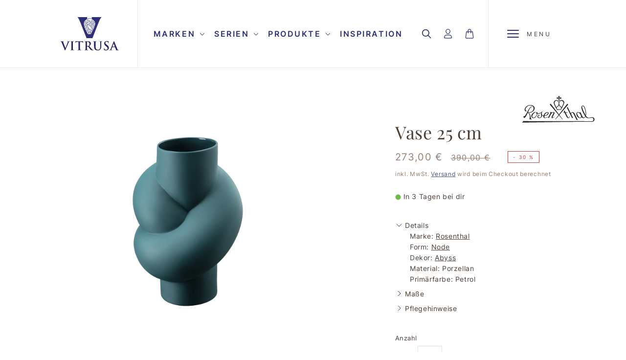

--- FILE ---
content_type: text/html; charset=utf-8
request_url: https://vitrusa.com/products/vase-25-cm-2
body_size: 85811
content:
<!doctype html>
<html class="no-js" lang="de">
  <head>
	<script id="pandectes-rules">   /* PANDECTES-GDPR: DO NOT MODIFY AUTO GENERATED CODE OF THIS SCRIPT */      window.PandectesSettings = {"store":{"id":80855499057,"plan":"plus","theme":"apoio-vitrusa/master","primaryLocale":"de","adminMode":false,"headless":false,"storefrontRootDomain":"","checkoutRootDomain":"","storefrontAccessToken":""},"tsPublished":1715981769,"declaration":{"showPurpose":false,"showProvider":false,"declIntroText":"Wir verwenden Cookies, um die Funktionalität der Website zu optimieren, die Leistung zu analysieren und Ihnen ein personalisiertes Erlebnis zu bieten. Einige Cookies sind für den ordnungsgemäßen Betrieb der Website unerlässlich. Diese Cookies können nicht deaktiviert werden. In diesem Fenster können Sie Ihre Präferenzen für Cookies verwalten.","showDateGenerated":true},"language":{"languageMode":"Single","fallbackLanguage":"de","languageDetection":"browser","languagesSupported":[]},"texts":{"managed":{"headerText":{"de":"Wir respektieren Ihre Privatsphäre"},"consentText":{"de":"Diese Website verwendet Cookies, um Ihnen das beste Erlebnis zu bieten."},"dismissButtonText":{"de":"Okay"},"linkText":{"de":"Mehr erfahren"},"imprintText":{"de":"Impressum"},"preferencesButtonText":{"de":"Einstellungen"},"allowButtonText":{"de":"Annehmen"},"denyButtonText":{"de":"Ablehnen"},"leaveSiteButtonText":{"de":"Diese Seite verlassen"},"cookiePolicyText":{"de":"Cookie-Richtlinie"},"preferencesPopupTitleText":{"de":"Einwilligungseinstellungen verwalten"},"preferencesPopupIntroText":{"de":"Wir verwenden Cookies, um die Funktionalität der Website zu optimieren, die Leistung zu analysieren und Ihnen ein personalisiertes Erlebnis zu bieten. Einige Cookies sind für den ordnungsgemäßen Betrieb der Website unerlässlich. Diese Cookies können nicht deaktiviert werden. In diesem Fenster können Sie Ihre Präferenzen für Cookies verwalten."},"preferencesPopupCloseButtonText":{"de":"Schließen"},"preferencesPopupAcceptAllButtonText":{"de":"Alles Akzeptieren"},"preferencesPopupRejectAllButtonText":{"de":"Alles ablehnen"},"preferencesPopupSaveButtonText":{"de":"Auswahl speichern"},"accessSectionTitleText":{"de":"Datenübertragbarkeit"},"accessSectionParagraphText":{"de":"Sie haben das Recht, jederzeit auf Ihre Daten zuzugreifen."},"rectificationSectionTitleText":{"de":"Datenberichtigung"},"rectificationSectionParagraphText":{"de":"Sie haben das Recht, die Aktualisierung Ihrer Daten zu verlangen, wann immer Sie dies für angemessen halten."},"erasureSectionTitleText":{"de":"Recht auf Löschung"},"erasureSectionParagraphText":{"de":"Sie haben das Recht, die Löschung aller Ihrer Daten zu verlangen. Danach können Sie nicht mehr auf Ihr Konto zugreifen."},"declIntroText":{"de":"Wir verwenden Cookies, um die Funktionalität der Website zu optimieren, die Leistung zu analysieren und Ihnen ein personalisiertes Erlebnis zu bieten. Einige Cookies sind für den ordnungsgemäßen Betrieb der Website unerlässlich. Diese Cookies können nicht deaktiviert werden. In diesem Fenster können Sie Ihre Präferenzen für Cookies verwalten."}},"categories":{"strictlyNecessaryCookiesTitleText":{"de":"Unbedingt erforderlich"},"functionalityCookiesTitleText":{"de":"Funktionale Cookies"},"performanceCookiesTitleText":{"de":"Performance-Cookies"},"targetingCookiesTitleText":{"de":"Targeting-Cookies"},"unclassifiedCookiesTitleText":{"de":"Unklassifizierte Cookies"},"strictlyNecessaryCookiesDescriptionText":{"de":"Diese Cookies sind unerlässlich, damit Sie sich auf der Website bewegen und ihre Funktionen nutzen können, z. B. den Zugriff auf sichere Bereiche der Website. Ohne diese Cookies kann die Website nicht richtig funktionieren."},"functionalityCookiesDescriptionText":{"de":"Diese Cookies ermöglichen es der Website, verbesserte Funktionalität und Personalisierung bereitzustellen. Sie können von uns oder von Drittanbietern gesetzt werden, deren Dienste wir auf unseren Seiten hinzugefügt haben. Wenn Sie diese Cookies nicht zulassen, funktionieren einige oder alle dieser Dienste möglicherweise nicht richtig."},"performanceCookiesDescriptionText":{"de":"Diese Cookies ermöglichen es uns, die Leistung unserer Website zu überwachen und zu verbessern. Sie ermöglichen es uns beispielsweise, Besuche zu zählen, Verkehrsquellen zu identifizieren und zu sehen, welche Teile der Website am beliebtesten sind."},"targetingCookiesDescriptionText":{"de":"Diese Cookies können von unseren Werbepartnern über unsere Website gesetzt werden. Sie können von diesen Unternehmen verwendet werden, um ein Profil Ihrer Interessen zu erstellen und Ihnen relevante Werbung auf anderen Websites anzuzeigen. Sie speichern keine direkten personenbezogenen Daten, sondern basieren auf der eindeutigen Identifizierung Ihres Browsers und Ihres Internetgeräts. Wenn Sie diese Cookies nicht zulassen, erleben Sie weniger zielgerichtete Werbung."},"unclassifiedCookiesDescriptionText":{"de":"Unklassifizierte Cookies sind Cookies, die wir gerade zusammen mit den Anbietern einzelner Cookies klassifizieren."}},"auto":{"declName":{"de":"Name"},"declPath":{"de":"Weg"},"declType":{"de":"Typ"},"declDomain":{"de":"Domain"},"declPurpose":{"de":"Zweck"},"declProvider":{"de":"Anbieter"},"declRetention":{"de":"Speicherdauer"},"declFirstParty":{"de":"Erstanbieter"},"declThirdParty":{"de":"Drittanbieter"},"declSeconds":{"de":"Sekunden"},"declMinutes":{"de":"Minuten"},"declHours":{"de":"Std."},"declDays":{"de":"Tage"},"declMonths":{"de":"Monate"},"declYears":{"de":"Jahre"},"declSession":{"de":"Sitzung"},"cookiesDetailsText":{"de":"Cookie-Details"},"preferencesPopupAlwaysAllowedText":{"de":"Immer erlaubt"},"submitButton":{"de":"einreichen"},"submittingButton":{"de":"Senden..."},"cancelButton":{"de":"Abbrechen"},"guestsSupportInfoText":{"de":"Bitte loggen Sie sich mit Ihrem Kundenkonto ein, um fortzufahren."},"guestsSupportEmailPlaceholder":{"de":"E-Mail-Addresse"},"guestsSupportEmailValidationError":{"de":"Email ist ungültig"},"guestsSupportEmailSuccessTitle":{"de":"Vielen Dank für die Anfrage"},"guestsSupportEmailFailureTitle":{"de":"Ein Problem ist aufgetreten"},"guestsSupportEmailSuccessMessage":{"de":"Wenn Sie als Kunde dieses Shops registriert sind, erhalten Sie in Kürze eine E-Mail mit Anweisungen zum weiteren Vorgehen."},"guestsSupportEmailFailureMessage":{"de":"Ihre Anfrage wurde nicht übermittelt. Bitte versuchen Sie es erneut und wenn das Problem weiterhin besteht, wenden Sie sich an den Shop-Inhaber, um Hilfe zu erhalten."},"confirmationSuccessTitle":{"de":"Ihre Anfrage wurde bestätigt"},"confirmationFailureTitle":{"de":"Ein Problem ist aufgetreten"},"confirmationSuccessMessage":{"de":"Wir werden uns in Kürze zu Ihrem Anliegen bei Ihnen melden."},"confirmationFailureMessage":{"de":"Ihre Anfrage wurde nicht bestätigt. Bitte versuchen Sie es erneut und wenn das Problem weiterhin besteht, wenden Sie sich an den Ladenbesitzer, um Hilfe zu erhalten"},"consentSectionTitleText":{"de":"Ihre Cookie-Einwilligung"},"consentSectionNoConsentText":{"de":"Sie haben der Cookie-Richtlinie dieser Website nicht zugestimmt."},"consentSectionConsentedText":{"de":"Sie haben der Cookie-Richtlinie dieser Website zugestimmt am"},"consentStatus":{"de":"Einwilligungspräferenz"},"consentDate":{"de":"Zustimmungsdatum"},"consentId":{"de":"Einwilligungs-ID"},"consentSectionChangeConsentActionText":{"de":"Einwilligungspräferenz ändern"},"accessSectionGDPRRequestsActionText":{"de":"Anfragen betroffener Personen"},"accessSectionAccountInfoActionText":{"de":"persönliche Daten"},"accessSectionOrdersRecordsActionText":{"de":"Aufträge"},"accessSectionDownloadReportActionText":{"de":"Alle Daten anfordern"},"rectificationCommentPlaceholder":{"de":"Beschreiben Sie, was Sie aktualisieren möchten"},"rectificationCommentValidationError":{"de":"Kommentar ist erforderlich"},"rectificationSectionEditAccountActionText":{"de":"Aktualisierung anfordern"},"erasureSectionRequestDeletionActionText":{"de":"Löschung personenbezogener Daten anfordern"}}},"library":{"previewMode":false,"fadeInTimeout":0,"defaultBlocked":7,"showLink":true,"showImprintLink":true,"enabled":true,"cookie":{"name":"_pandectes_gdpr","expiryDays":365,"secure":true,"domain":""},"dismissOnScroll":false,"dismissOnWindowClick":false,"dismissOnTimeout":false,"palette":{"popup":{"background":"#FFFFFF","backgroundForCalculations":{"a":1,"b":255,"g":255,"r":255},"text":"#402A18"},"button":{"background":"#0E1D52","backgroundForCalculations":{"a":1,"b":82,"g":29,"r":14},"text":"#FFFFFF","textForCalculation":{"a":1,"b":255,"g":255,"r":255},"border":"transparent"}},"content":{"href":"https://vitrusa.myshopify.com/policies/privacy-policy","imprintHref":"https://vitrusa.com/policies/legal-notice","close":"&#10005;","target":"","logo":"<img class=\"cc-banner-logo\" height=\"40\" width=\"40\" src=\"https://cdn.shopify.com/s/files/1/0808/5549/9057/t/2/assets/pandectes-logo.png?v=1715836355\" alt=\"VITRUSA\" />"},"window":"<div role=\"dialog\" aria-live=\"polite\" aria-label=\"cookieconsent\" aria-describedby=\"cookieconsent:desc\" id=\"pandectes-banner\" class=\"cc-window-wrapper cc-overlay-wrapper\"><div class=\"pd-cookie-banner-window cc-window {{classes}}\"><!--googleoff: all-->{{children}}<!--googleon: all--></div></div>","compliance":{"custom":"<div class=\"cc-compliance cc-highlight\">{{preferences}}{{deny}}{{allow}}</div>"},"type":"custom","layouts":{"basic":"{{logo}}{{messagelink}}{{compliance}}"},"position":"overlay","theme":"classic","revokable":true,"animateRevokable":false,"revokableReset":false,"revokableLogoUrl":"https://cdn.shopify.com/s/files/1/0808/5549/9057/t/2/assets/pandectes-reopen-logo.png?v=1715836355","revokablePlacement":"bottom-left","revokableMarginHorizontal":15,"revokableMarginVertical":15,"static":false,"autoAttach":true,"hasTransition":true,"blacklistPage":[""]},"geolocation":{"brOnly":false,"caOnly":false,"chOnly":false,"euOnly":false,"jpOnly":false,"thOnly":false,"zaOnly":false,"canadaOnly":false,"globalVisibility":true},"dsr":{"guestsSupport":false,"accessSectionDownloadReportAuto":false},"banner":{"resetTs":1715836354,"extraCss":"        .cc-banner-logo {max-width: 28em!important;}    @media(min-width: 768px) {.cc-window.cc-floating{max-width: 28em!important;width: 28em!important;}}    .cc-message, .pd-cookie-banner-window .cc-header, .cc-logo {text-align: center}    .cc-window-wrapper{z-index: 2147483647;-webkit-transition: opacity 1s ease;  transition: opacity 1s ease;}    .cc-window{z-index: 2147483647;font-family: inherit;}    .pd-cookie-banner-window .cc-header{font-family: inherit;}    .pd-cp-ui{font-family: inherit; background-color: #FFFFFF;color:#402A18;}    button.pd-cp-btn, a.pd-cp-btn{background-color:#0E1D52;color:#FFFFFF!important;}    input + .pd-cp-preferences-slider{background-color: rgba(64, 42, 24, 0.3)}    .pd-cp-scrolling-section::-webkit-scrollbar{background-color: rgba(64, 42, 24, 0.3)}    input:checked + .pd-cp-preferences-slider{background-color: rgba(64, 42, 24, 1)}    .pd-cp-scrolling-section::-webkit-scrollbar-thumb {background-color: rgba(64, 42, 24, 1)}    .pd-cp-ui-close{color:#402A18;}    .pd-cp-preferences-slider:before{background-color: #FFFFFF}    .pd-cp-title:before {border-color: #402A18!important}    .pd-cp-preferences-slider{background-color:#402A18}    .pd-cp-toggle{color:#402A18!important}    @media(max-width:699px) {.pd-cp-ui-close-top svg {fill: #402A18}}    .pd-cp-toggle:hover,.pd-cp-toggle:visited,.pd-cp-toggle:active{color:#402A18!important}    .pd-cookie-banner-window {box-shadow: 0 0 18px rgb(0 0 0 / 20%);}  .cc-compliance.cc-highlight {    flex-direction: column-reverse;    gap: 1em;    align-items: stretch;}.cc-compliance .cc-btn {margin-left: 0;}.cc-revoke {left: -20rem!important;opacity:0;}","customJavascript":null,"showPoweredBy":false,"revokableTrigger":false,"hybridStrict":false,"cookiesBlockedByDefault":"7","isActive":true,"implicitSavePreferences":false,"cookieIcon":false,"blockBots":false,"showCookiesDetails":true,"hasTransition":true,"blockingPage":false,"showOnlyLandingPage":false,"leaveSiteUrl":"https://www.google.com","linkRespectStoreLang":false},"cookies":{"0":[{"name":"keep_alive","domain":"vitrusa.com","path":"/","provider":"Shopify","firstParty":true,"retention":"30 minute(s)","expires":30,"unit":"declMinutes","purpose":{"de":"Wird im Zusammenhang mit der Käuferlokalisierung verwendet."}},{"name":"secure_customer_sig","domain":"vitrusa.com","path":"/","provider":"Shopify","firstParty":true,"retention":"1 year(s)","expires":1,"unit":"declYears","purpose":{"de":"Wird im Zusammenhang mit dem Kundenlogin verwendet."}},{"name":"localization","domain":"vitrusa.com","path":"/","provider":"Shopify","firstParty":true,"retention":"1 year(s)","expires":1,"unit":"declYears","purpose":{"de":"Lokalisierung von Shopify-Shops"}},{"name":"cart_currency","domain":"vitrusa.com","path":"/","provider":"Shopify","firstParty":true,"retention":"2 ","expires":2,"unit":"declSession","purpose":{"de":"Das Cookie ist für die sichere Checkout- und Zahlungsfunktion auf der Website erforderlich. Diese Funktion wird von shopify.com bereitgestellt."}},{"name":"shopify_pay_redirect","domain":"vitrusa.com","path":"/","provider":"Shopify","firstParty":true,"retention":"1 hour(s)","expires":1,"unit":"declHours","purpose":{"de":"Das Cookie ist für die sichere Checkout- und Zahlungsfunktion auf der Website erforderlich. Diese Funktion wird von shopify.com bereitgestellt."}},{"name":"_cmp_a","domain":".vitrusa.com","path":"/","provider":"Shopify","firstParty":true,"retention":"1 day(s)","expires":1,"unit":"declDays","purpose":{"de":"Wird zum Verwalten der Datenschutzeinstellungen des Kunden verwendet."}},{"name":"_tracking_consent","domain":".vitrusa.com","path":"/","provider":"Shopify","firstParty":true,"retention":"1 year(s)","expires":1,"unit":"declYears","purpose":{"de":"Tracking-Einstellungen."}}],"1":[{"name":"wpm-domain-test","domain":"com","path":"/","provider":"Shopify","firstParty":false,"retention":"Session","expires":1,"unit":"declSeconds","purpose":{"de":"Wird verwendet, um die Speicherung von Parametern zu Produkten, die dem Warenkorb hinzugefügt wurden, oder zur Zahlungswährung zu testen"}},{"name":"wpm-domain-test","domain":"vitrusa.com","path":"/","provider":"Shopify","firstParty":true,"retention":"Session","expires":1,"unit":"declSeconds","purpose":{"de":"Wird verwendet, um die Speicherung von Parametern zu Produkten, die dem Warenkorb hinzugefügt wurden, oder zur Zahlungswährung zu testen"}}],"2":[{"name":"_shopify_s","domain":"com","path":"/","provider":"Shopify","firstParty":false,"retention":"Session","expires":1,"unit":"declSeconds","purpose":{"de":"Shopify-Analysen."}},{"name":"_shopify_s","domain":"vitrusa.com","path":"/","provider":"Shopify","firstParty":true,"retention":"Session","expires":1,"unit":"declSeconds","purpose":{"de":"Shopify-Analysen."}},{"name":"_boomr_clss","domain":"https://vitrusa.com","path":"/","provider":"Shopify","firstParty":true,"retention":"Persistent","expires":1,"unit":"declYears","purpose":{"de":"Wird zur Überwachung und Optimierung der Leistung von Shopify-Shops verwendet."}}],"4":[],"8":[{"name":"doofinder.shopify.installations","domain":"https://vitrusa.com","path":"/","provider":"Unknown","firstParty":true,"retention":"Persistent","expires":1,"unit":"declYears","purpose":{"de":""}},{"name":"df-session","domain":"https://vitrusa.com","path":"/","provider":"Unknown","firstParty":true,"retention":"Persistent","expires":1,"unit":"declYears","purpose":{"de":""}},{"name":"_shopify_essential","domain":"vitrusa.com","path":"/","provider":"Unknown","firstParty":true,"retention":"1 year(s)","expires":1,"unit":"declYears","purpose":{"de":""}},{"name":"df-random-userid","domain":"https://vitrusa.com","path":"/","provider":"Unknown","firstParty":true,"retention":"Persistent","expires":1,"unit":"declYears","purpose":{"de":""}},{"name":"doofinder.shopify.checkout","domain":"https://vitrusa.com","path":"/","provider":"Unknown","firstParty":true,"retention":"Session","expires":1,"unit":"declYears","purpose":{"de":""}},{"name":"local-storage-test","domain":"https://vitrusa.com","path":"/","provider":"Unknown","firstParty":true,"retention":"Persistent","expires":1,"unit":"declYears","purpose":{"de":""}},{"name":"bugsnag-anonymous-id","domain":"https://pay.shopify.com","path":"/","provider":"Unknown","firstParty":false,"retention":"Persistent","expires":1,"unit":"declYears","purpose":{"de":""}}]},"blocker":{"isActive":false,"googleConsentMode":{"id":"","analyticsId":"","adwordsId":"","isActive":true,"adStorageCategory":4,"analyticsStorageCategory":2,"personalizationStorageCategory":1,"functionalityStorageCategory":1,"customEvent":false,"securityStorageCategory":0,"redactData":false,"urlPassthrough":false,"dataLayerProperty":"dataLayer","waitForUpdate":0,"useNativeChannel":true},"facebookPixel":{"id":"","isActive":false,"ldu":false},"rakuten":{"isActive":false,"cmp":false,"ccpa":false},"klaviyoIsActive":false,"gpcIsActive":false,"defaultBlocked":7,"patterns":{"whiteList":[],"blackList":{"1":[],"2":[],"4":[],"8":[]},"iframesWhiteList":[],"iframesBlackList":{"1":[],"2":[],"4":[],"8":[]},"beaconsWhiteList":[],"beaconsBlackList":{"1":[],"2":[],"4":[],"8":[]}}}}      !function(){"use strict";window.PandectesRules=window.PandectesRules||{},window.PandectesRules.manualBlacklist={1:[],2:[],4:[]},window.PandectesRules.blacklistedIFrames={1:[],2:[],4:[]},window.PandectesRules.blacklistedCss={1:[],2:[],4:[]},window.PandectesRules.blacklistedBeacons={1:[],2:[],4:[]};var e="javascript/blocked";function t(e){return new RegExp(e.replace(/[/\\.+?$()]/g,"\\$&").replace("*","(.*)"))}var n=function(e){var t=arguments.length>1&&void 0!==arguments[1]?arguments[1]:"log";new URLSearchParams(window.location.search).get("log")&&console[t]("PandectesRules: ".concat(e))};function a(e){var t=document.createElement("script");t.async=!0,t.src=e,document.head.appendChild(t)}function r(e,t){var n=Object.keys(e);if(Object.getOwnPropertySymbols){var a=Object.getOwnPropertySymbols(e);t&&(a=a.filter((function(t){return Object.getOwnPropertyDescriptor(e,t).enumerable}))),n.push.apply(n,a)}return n}function o(e){for(var t=1;t<arguments.length;t++){var n=null!=arguments[t]?arguments[t]:{};t%2?r(Object(n),!0).forEach((function(t){c(e,t,n[t])})):Object.getOwnPropertyDescriptors?Object.defineProperties(e,Object.getOwnPropertyDescriptors(n)):r(Object(n)).forEach((function(t){Object.defineProperty(e,t,Object.getOwnPropertyDescriptor(n,t))}))}return e}function i(e){var t=function(e,t){if("object"!=typeof e||!e)return e;var n=e[Symbol.toPrimitive];if(void 0!==n){var a=n.call(e,t||"default");if("object"!=typeof a)return a;throw new TypeError("@@toPrimitive must return a primitive value.")}return("string"===t?String:Number)(e)}(e,"string");return"symbol"==typeof t?t:String(t)}function s(e){return s="function"==typeof Symbol&&"symbol"==typeof Symbol.iterator?function(e){return typeof e}:function(e){return e&&"function"==typeof Symbol&&e.constructor===Symbol&&e!==Symbol.prototype?"symbol":typeof e},s(e)}function c(e,t,n){return(t=i(t))in e?Object.defineProperty(e,t,{value:n,enumerable:!0,configurable:!0,writable:!0}):e[t]=n,e}function l(e,t){return function(e){if(Array.isArray(e))return e}(e)||function(e,t){var n=null==e?null:"undefined"!=typeof Symbol&&e[Symbol.iterator]||e["@@iterator"];if(null!=n){var a,r,o,i,s=[],c=!0,l=!1;try{if(o=(n=n.call(e)).next,0===t){if(Object(n)!==n)return;c=!1}else for(;!(c=(a=o.call(n)).done)&&(s.push(a.value),s.length!==t);c=!0);}catch(e){l=!0,r=e}finally{try{if(!c&&null!=n.return&&(i=n.return(),Object(i)!==i))return}finally{if(l)throw r}}return s}}(e,t)||d(e,t)||function(){throw new TypeError("Invalid attempt to destructure non-iterable instance.\nIn order to be iterable, non-array objects must have a [Symbol.iterator]() method.")}()}function u(e){return function(e){if(Array.isArray(e))return f(e)}(e)||function(e){if("undefined"!=typeof Symbol&&null!=e[Symbol.iterator]||null!=e["@@iterator"])return Array.from(e)}(e)||d(e)||function(){throw new TypeError("Invalid attempt to spread non-iterable instance.\nIn order to be iterable, non-array objects must have a [Symbol.iterator]() method.")}()}function d(e,t){if(e){if("string"==typeof e)return f(e,t);var n=Object.prototype.toString.call(e).slice(8,-1);return"Object"===n&&e.constructor&&(n=e.constructor.name),"Map"===n||"Set"===n?Array.from(e):"Arguments"===n||/^(?:Ui|I)nt(?:8|16|32)(?:Clamped)?Array$/.test(n)?f(e,t):void 0}}function f(e,t){(null==t||t>e.length)&&(t=e.length);for(var n=0,a=new Array(t);n<t;n++)a[n]=e[n];return a}var p=window.PandectesRulesSettings||window.PandectesSettings,g=!(void 0===window.dataLayer||!Array.isArray(window.dataLayer)||!window.dataLayer.some((function(e){return"pandectes_full_scan"===e.event}))),y=function(){var e,t=arguments.length>0&&void 0!==arguments[0]?arguments[0]:"_pandectes_gdpr",n=("; "+document.cookie).split("; "+t+"=");if(n.length<2)e={};else{var a=n.pop().split(";");e=window.atob(a.shift())}var r=function(e){try{return JSON.parse(e)}catch(e){return!1}}(e);return!1!==r?r:e}(),h=p.banner.isActive,v=p.blocker,w=v.defaultBlocked,m=v.patterns,b=y&&null!==y.preferences&&void 0!==y.preferences?y.preferences:null,k=g?0:h?null===b?w:b:0,_={1:0==(1&k),2:0==(2&k),4:0==(4&k)},L=m.blackList,S=m.whiteList,C=m.iframesBlackList,P=m.iframesWhiteList,A=m.beaconsBlackList,O=m.beaconsWhiteList,j={blackList:[],whiteList:[],iframesBlackList:{1:[],2:[],4:[],8:[]},iframesWhiteList:[],beaconsBlackList:{1:[],2:[],4:[],8:[]},beaconsWhiteList:[]};[1,2,4].map((function(e){var n;_[e]||((n=j.blackList).push.apply(n,u(L[e].length?L[e].map(t):[])),j.iframesBlackList[e]=C[e].length?C[e].map(t):[],j.beaconsBlackList[e]=A[e].length?A[e].map(t):[])})),j.whiteList=S.length?S.map(t):[],j.iframesWhiteList=P.length?P.map(t):[],j.beaconsWhiteList=O.length?O.map(t):[];var E={scripts:[],iframes:{1:[],2:[],4:[]},beacons:{1:[],2:[],4:[]},css:{1:[],2:[],4:[]}},B=function(t,n){return t&&(!n||n!==e)&&(!j.blackList||j.blackList.some((function(e){return e.test(t)})))&&(!j.whiteList||j.whiteList.every((function(e){return!e.test(t)})))},I=function(e){var t=e.getAttribute("src");return j.blackList&&j.blackList.every((function(e){return!e.test(t)}))||j.whiteList&&j.whiteList.some((function(e){return e.test(t)}))},R=function(e,t){var n=j.iframesBlackList[t],a=j.iframesWhiteList;return e&&(!n||n.some((function(t){return t.test(e)})))&&(!a||a.every((function(t){return!t.test(e)})))},T=function(e,t){var n=j.beaconsBlackList[t],a=j.beaconsWhiteList;return e&&(!n||n.some((function(t){return t.test(e)})))&&(!a||a.every((function(t){return!t.test(e)})))},N=new MutationObserver((function(e){for(var t=0;t<e.length;t++)for(var n=e[t].addedNodes,a=0;a<n.length;a++){var r=n[a],o=r.dataset&&r.dataset.cookiecategory;if(1===r.nodeType&&"LINK"===r.tagName){var i=r.dataset&&r.dataset.href;if(i&&o)switch(o){case"functionality":case"C0001":E.css[1].push(i);break;case"performance":case"C0002":E.css[2].push(i);break;case"targeting":case"C0003":E.css[4].push(i)}}}})),x=new MutationObserver((function(t){for(var n=0;n<t.length;n++)for(var a=t[n].addedNodes,r=function(){var t=a[o],n=t.src||t.dataset&&t.dataset.src,r=t.dataset&&t.dataset.cookiecategory;if(1===t.nodeType&&"IFRAME"===t.tagName){if(n){var i=!1;R(n,1)||"functionality"===r||"C0001"===r?(i=!0,E.iframes[1].push(n)):R(n,2)||"performance"===r||"C0002"===r?(i=!0,E.iframes[2].push(n)):(R(n,4)||"targeting"===r||"C0003"===r)&&(i=!0,E.iframes[4].push(n)),i&&(t.removeAttribute("src"),t.setAttribute("data-src",n))}}else if(1===t.nodeType&&"IMG"===t.tagName){if(n){var s=!1;T(n,1)?(s=!0,E.beacons[1].push(n)):T(n,2)?(s=!0,E.beacons[2].push(n)):T(n,4)&&(s=!0,E.beacons[4].push(n)),s&&(t.removeAttribute("src"),t.setAttribute("data-src",n))}}else if(1===t.nodeType&&"LINK"===t.tagName){var c=t.dataset&&t.dataset.href;if(c&&r)switch(r){case"functionality":case"C0001":E.css[1].push(c);break;case"performance":case"C0002":E.css[2].push(c);break;case"targeting":case"C0003":E.css[4].push(c)}}else if(1===t.nodeType&&"SCRIPT"===t.tagName){var l=t.type,u=!1;if(B(n,l))u=!0;else if(n&&r)switch(r){case"functionality":case"C0001":u=!0,window.PandectesRules.manualBlacklist[1].push(n);break;case"performance":case"C0002":u=!0,window.PandectesRules.manualBlacklist[2].push(n);break;case"targeting":case"C0003":u=!0,window.PandectesRules.manualBlacklist[4].push(n)}if(u){E.scripts.push([t,l]),t.type=e;t.addEventListener("beforescriptexecute",(function n(a){t.getAttribute("type")===e&&a.preventDefault(),t.removeEventListener("beforescriptexecute",n)})),t.parentElement&&t.parentElement.removeChild(t)}}},o=0;o<a.length;o++)r()})),D=document.createElement,M={src:Object.getOwnPropertyDescriptor(HTMLScriptElement.prototype,"src"),type:Object.getOwnPropertyDescriptor(HTMLScriptElement.prototype,"type")};window.PandectesRules.unblockCss=function(e){var t=E.css[e]||[];t.length&&n("Unblocking CSS for ".concat(e)),t.forEach((function(e){var t=document.querySelector('link[data-href^="'.concat(e,'"]'));t.removeAttribute("data-href"),t.href=e})),E.css[e]=[]},window.PandectesRules.unblockIFrames=function(e){var t=E.iframes[e]||[];t.length&&n("Unblocking IFrames for ".concat(e)),j.iframesBlackList[e]=[],t.forEach((function(e){var t=document.querySelector('iframe[data-src^="'.concat(e,'"]'));t.removeAttribute("data-src"),t.src=e})),E.iframes[e]=[]},window.PandectesRules.unblockBeacons=function(e){var t=E.beacons[e]||[];t.length&&n("Unblocking Beacons for ".concat(e)),j.beaconsBlackList[e]=[],t.forEach((function(e){var t=document.querySelector('img[data-src^="'.concat(e,'"]'));t.removeAttribute("data-src"),t.src=e})),E.beacons[e]=[]},window.PandectesRules.unblockInlineScripts=function(e){var t=1===e?"functionality":2===e?"performance":"targeting";document.querySelectorAll('script[type="javascript/blocked"][data-cookiecategory="'.concat(t,'"]')).forEach((function(e){var t=e.textContent;e.parentNode.removeChild(e);var n=document.createElement("script");n.type="text/javascript",n.textContent=t,document.body.appendChild(n)}))},window.PandectesRules.unblock=function(a){a.length<1?(j.blackList=[],j.whiteList=[],j.iframesBlackList=[],j.iframesWhiteList=[]):(j.blackList&&(j.blackList=j.blackList.filter((function(e){return a.every((function(t){return"string"==typeof t?!e.test(t):t instanceof RegExp?e.toString()!==t.toString():void 0}))}))),j.whiteList&&(j.whiteList=[].concat(u(j.whiteList),u(a.map((function(e){if("string"==typeof e){var n=".*"+t(e)+".*";if(j.whiteList.every((function(e){return e.toString()!==n.toString()})))return new RegExp(n)}else if(e instanceof RegExp&&j.whiteList.every((function(t){return t.toString()!==e.toString()})))return e;return null})).filter(Boolean)))));for(var r=document.querySelectorAll('script[type="'.concat(e,'"]')),o=0;o<r.length;o++){var i=r[o];I(i)&&(E.scripts.push([i,"application/javascript"]),i.parentElement.removeChild(i))}var s=0;u(E.scripts).forEach((function(e,t){var n=l(e,2),a=n[0],r=n[1];if(I(a)){for(var o=document.createElement("script"),i=0;i<a.attributes.length;i++){var c=a.attributes[i];"src"!==c.name&&"type"!==c.name&&o.setAttribute(c.name,a.attributes[i].value)}o.setAttribute("src",a.src),o.setAttribute("type",r||"application/javascript"),document.head.appendChild(o),E.scripts.splice(t-s,1),s++}})),0==j.blackList.length&&0===j.iframesBlackList[1].length&&0===j.iframesBlackList[2].length&&0===j.iframesBlackList[4].length&&0===j.beaconsBlackList[1].length&&0===j.beaconsBlackList[2].length&&0===j.beaconsBlackList[4].length&&(n("Disconnecting observers"),x.disconnect(),N.disconnect())};var z,W,F=p.store.adminMode,U=p.banner.isActive,q=p.blocker,J=q.defaultBlocked;U&&(z=function(){!function(){var e=window.Shopify.trackingConsent;if(!1!==e.shouldShowBanner()||null!==b||7!==J)try{var t=F&&!(window.Shopify&&window.Shopify.AdminBarInjector),a={preferences:0==(1&k)||g||t,analytics:0==(2&k)||g||t,marketing:0==(4&k)||g||t};e.firstPartyMarketingAllowed()===a.marketing&&e.analyticsProcessingAllowed()===a.analytics&&e.preferencesProcessingAllowed()===a.preferences||(a.sale_of_data=a.marketing,e.setTrackingConsent(a,(function(e){e&&e.error?n("Shopify.customerPrivacy API - failed to setTrackingConsent"):n("setTrackingConsent(".concat(JSON.stringify(a),")"))})))}catch(e){n("Shopify.customerPrivacy API - exception")}}(),function(){var e=window.Shopify.trackingConsent,t=e.currentVisitorConsent();if(q.gpcIsActive&&"CCPA"===e.getRegulation()&&"no"===t.gpc&&"yes"!==t.sale_of_data){var a={sale_of_data:!1};e.setTrackingConsent(a,(function(e){e&&e.error?n("Shopify.customerPrivacy API - failed to setTrackingConsent({".concat(JSON.stringify(a),")")):n("setTrackingConsent(".concat(JSON.stringify(a),")"))}))}}()},W=null,window.Shopify&&window.Shopify.loadFeatures&&window.Shopify.trackingConsent?z():W=setInterval((function(){window.Shopify&&window.Shopify.loadFeatures&&(clearInterval(W),window.Shopify.loadFeatures([{name:"consent-tracking-api",version:"0.1"}],(function(e){e?n("Shopify.customerPrivacy API - failed to load"):(n("shouldShowBanner() -> ".concat(window.Shopify.trackingConsent.shouldShowBanner()," | saleOfDataRegion() -> ").concat(window.Shopify.trackingConsent.saleOfDataRegion())),z())})))}),10));var G=p.banner.isActive,H=p.blocker.googleConsentMode,$=H.isActive,K=H.customEvent,V=H.id,Q=void 0===V?"":V,X=H.analyticsId,Y=void 0===X?"":X,Z=H.adwordsId,ee=void 0===Z?"":Z,te=H.redactData,ne=H.urlPassthrough,ae=H.adStorageCategory,re=H.analyticsStorageCategory,oe=H.functionalityStorageCategory,ie=H.personalizationStorageCategory,se=H.securityStorageCategory,ce=H.dataLayerProperty,le=void 0===ce?"dataLayer":ce,ue=H.waitForUpdate,de=void 0===ue?0:ue,fe=H.useNativeChannel,pe=void 0!==fe&&fe;function ge(){window[le].push(arguments)}window[le]=window[le]||[];var ye,he,ve={hasInitialized:!1,useNativeChannel:!1,ads_data_redaction:!1,url_passthrough:!1,data_layer_property:"dataLayer",storage:{ad_storage:"granted",ad_user_data:"granted",ad_personalization:"granted",analytics_storage:"granted",functionality_storage:"granted",personalization_storage:"granted",security_storage:"granted"}};if(G&&$){var we=0==(k&ae)?"granted":"denied",me=0==(k&re)?"granted":"denied",be=0==(k&oe)?"granted":"denied",ke=0==(k&ie)?"granted":"denied",_e=0==(k&se)?"granted":"denied";ve.hasInitialized=!0,ve.useNativeChannel=pe,ve.ads_data_redaction="denied"===we&&te,ve.url_passthrough=ne,ve.storage.ad_storage=we,ve.storage.ad_user_data=we,ve.storage.ad_personalization=we,ve.storage.analytics_storage=me,ve.storage.functionality_storage=be,ve.storage.personalization_storage=ke,ve.storage.security_storage=_e,de&&(ve.storage.wait_for_update="denied"===me||"denied"===we?de:0),ve.data_layer_property=le||"dataLayer",ve.ads_data_redaction&&ge("set","ads_data_redaction",ve.ads_data_redaction),ve.url_passthrough&&ge("set","url_passthrough",ve.url_passthrough),ve.useNativeChannel&&(window[le].push=function(){for(var e=arguments.length,t=new Array(e),n=0;n<e;n++)t[n]=arguments[n];if(t&&t[0]){var a=t[0][0],r=t[0][1],o=t[0][2],i=o&&"object"===s(o)&&4===Object.values(o).length&&o.ad_storage&&o.analytics_storage&&o.ad_user_data&&o.ad_personalization;if("consent"===a&&i)if("default"===r)o.functionality_storage=ve.storage.functionality_storage,o.personalization_storage=ve.storage.personalization_storage,o.security_storage="granted",ve.storage.wait_for_update&&(o.wait_for_update=ve.storage.wait_for_update);else if("update"===r){try{var c=window.Shopify.customerPrivacy.preferencesProcessingAllowed()?"granted":"denied";o.functionality_storage=c,o.personalization_storage=c}catch(e){}o.security_storage="granted"}}return Array.prototype.push.apply(this,t)}),function(){ge("consent","default",ve.storage),!1===pe?console.log("Pandectes: Google Consent Mode (av2)"):console.log("Pandectes: Google Consent Mode (av2nc)");(Q.length||Y.length||ee.length)&&(window[ve.data_layer_property].push({"pandectes.start":(new Date).getTime(),event:"pandectes-rules.min.js"}),(Y.length||ee.length)&&ge("js",new Date));var e="https://www.googletagmanager.com";if(Q.length){var t=Q.split(",");window[ve.data_layer_property].push({"gtm.start":(new Date).getTime(),event:"gtm.js"});for(var n=0;n<t.length;n++){var r="dataLayer"!==ve.data_layer_property?"&l=".concat(ve.data_layer_property):"";a("".concat(e,"/gtm.js?id=").concat(t[n].trim()).concat(r))}}if(Y.length)for(var o=Y.split(","),i=0;i<o.length;i++){var s=o[i].trim();s.length&&(a("".concat(e,"/gtag/js?id=").concat(s)),ge("config",s,{send_page_view:!1}))}if(ee.length)for(var c=ee.split(","),l=0;l<c.length;l++){var u=c[l].trim();u.length&&(a("".concat(e,"/gtag/js?id=").concat(u)),ge("config",u,{allow_enhanced_conversions:!0}))}}()}G&&K&&(he=7===(ye=k)?"deny":0===ye?"allow":"mixed",window[le].push({event:"Pandectes_Consent_Update",pandectes_status:he,pandectes_categories:{C0000:"allow",C0001:_[1]?"allow":"deny",C0002:_[2]?"allow":"deny",C0003:_[4]?"allow":"deny"}}));var Le=p.blocker,Se=Le.klaviyoIsActive,Ce=Le.googleConsentMode.adStorageCategory;Se&&window.addEventListener("PandectesEvent_OnConsent",(function(e){var t=e.detail.preferences;if(null!=t){var n=0==(t&Ce)?"granted":"denied";void 0!==window.klaviyo&&window.klaviyo.isIdentified()&&window.klaviyo.push(["identify",{ad_personalization:n,ad_user_data:n}])}})),p.banner.revokableTrigger&&window.addEventListener("PandectesEvent_OnInitialize",(function(){document.querySelectorAll('[href*="#reopenBanner"]').forEach((function(e){e.onclick=function(e){e.preventDefault(),window.Pandectes.fn.revokeConsent()}}))})),window.PandectesRules.gcm=ve;var Pe=p.banner.isActive,Ae=p.blocker.isActive;n("Prefs: ".concat(k," | Banner: ").concat(Pe?"on":"off"," | Blocker: ").concat(Ae?"on":"off"));var Oe=null===b&&/\/checkouts\//.test(window.location.pathname);Pe&&0!==k&&!1===g&&Ae&&!Oe&&(n("Blocker will execute"),document.createElement=function(){for(var t=arguments.length,n=new Array(t),a=0;a<t;a++)n[a]=arguments[a];if("script"!==n[0].toLowerCase())return D.bind?D.bind(document).apply(void 0,n):D;var r=D.bind(document).apply(void 0,n);try{Object.defineProperties(r,{src:o(o({},M.src),{},{set:function(t){B(t,r.type)&&M.type.set.call(this,e),M.src.set.call(this,t)}}),type:o(o({},M.type),{},{get:function(){var t=M.type.get.call(this);return t===e||B(this.src,t)?null:t},set:function(t){var n=B(r.src,r.type)?e:t;M.type.set.call(this,n)}})}),r.setAttribute=function(t,n){if("type"===t){var a=B(r.src,r.type)?e:n;M.type.set.call(r,a)}else"src"===t?(B(n,r.type)&&M.type.set.call(r,e),M.src.set.call(r,n)):HTMLScriptElement.prototype.setAttribute.call(r,t,n)}}catch(e){console.warn("Pandectes: unable to prevent script execution for script src ",r.src,".\n",'A likely cause would be because you are using a third-party browser extension that monkey patches the "document.createElement" function.')}return r},x.observe(document.documentElement,{childList:!0,subtree:!0}),N.observe(document.documentElement,{childList:!0,subtree:!0}))}();
</script>
  <meta name="google-site-verification" content="t4zlr_pmL4tKivugtDsfzhfFDawM2nHD-VyqqCeg00k" />
  
    <meta charset="utf-8">
    <meta http-equiv="X-UA-Compatible" content="IE=edge">
    <meta name="viewport" content="user-scalable=yes, initial-scale=1, maximum-scale=2, minimum-scale=0.5, width=device-width, height=device-height, target-densitydpi=device-dpi" />
    <meta name="theme-color" content="">
    <link href="//vitrusa.com/cdn/shop/t/2/assets/photoswipe.min.css?v=61124671038860332611701675431" rel="stylesheet" type="text/css" media="all" />
    <link href="//vitrusa.com/cdn/shop/t/2/assets/photoswipe-default-skin.min.css?v=113398362376875583851701675430" rel="stylesheet" type="text/css" media="all" />
    <script src="//vitrusa.com/cdn/shop/t/2/assets/photoswipe.min.js?v=177357196404971690221701675432" defer="defer"></script>
    <script src="//vitrusa.com/cdn/shop/t/2/assets/photoswipe-ui-default.min.js?v=97623706128145982451701675431" defer="defer"></script>
    <link rel="canonical" href="https://vitrusa.com/products/vase-25-cm-2"><link rel="icon" type="image/png" href="//vitrusa.com/cdn/shop/files/Vitrusa_Favicon.png?crop=center&height=32&v=1693305133&width=32"><link rel="preconnect" href="https://fonts.shopifycdn.com" crossorigin><title>
      Vase 25 cm
 &ndash; VITRUSA.com</title>
    
    

<meta property="og:site_name" content="VITRUSA.com">
<meta property="og:url" content="https://vitrusa.com/products/vase-25-cm-2">
<meta property="og:title" content="Vase 25 cm">
<meta property="og:type" content="product">
<meta property="og:description" content="VITRUSA.com"><meta property="og:image" content="http://vitrusa.com/cdn/shop/files/14628-426328-26025-1-f25.jpg?v=1757281683">
  <meta property="og:image:secure_url" content="https://vitrusa.com/cdn/shop/files/14628-426328-26025-1-f25.jpg?v=1757281683">
  <meta property="og:image:width" content="1280">
  <meta property="og:image:height" content="1280"><meta property="og:price:amount" content="273,00">
  <meta property="og:price:currency" content="EUR"><meta name="twitter:card" content="summary_large_image">
<meta name="twitter:title" content="Vase 25 cm">
<meta name="twitter:description" content="VITRUSA.com">

    <script src="//vitrusa.com/cdn/shop/t/2/assets/constants.js?v=58251544750838685771691418410" defer="defer"></script>
    <script src="//vitrusa.com/cdn/shop/t/2/assets/pubsub.js?v=158357773527763999511691418417" defer="defer"></script>
    <script src="//vitrusa.com/cdn/shop/t/2/assets/global.js?v=87484233450821679041701934082" defer="defer"></script><script src="//vitrusa.com/cdn/shop/t/2/assets/animations.js?v=88693664871331136111691418412" defer="defer"></script><script>window.performance && window.performance.mark && window.performance.mark('shopify.content_for_header.start');</script><meta name="google-site-verification" content="A61QE4gaiSe2AlPBqF5sq4ZoxVZD9_oealPDl_wT0D4">
<meta id="shopify-digital-wallet" name="shopify-digital-wallet" content="/80855499057/digital_wallets/dialog">
<meta name="shopify-checkout-api-token" content="dfca57790856704475c1680c606f9b66">
<meta id="in-context-paypal-metadata" data-shop-id="80855499057" data-venmo-supported="false" data-environment="production" data-locale="de_DE" data-paypal-v4="true" data-currency="EUR">
<link rel="alternate" type="application/json+oembed" href="https://vitrusa.com/products/vase-25-cm-2.oembed">
<script async="async" src="/checkouts/internal/preloads.js?locale=de-DE"></script>
<link rel="preconnect" href="https://shop.app" crossorigin="anonymous">
<script async="async" src="https://shop.app/checkouts/internal/preloads.js?locale=de-DE&shop_id=80855499057" crossorigin="anonymous"></script>
<script id="apple-pay-shop-capabilities" type="application/json">{"shopId":80855499057,"countryCode":"DE","currencyCode":"EUR","merchantCapabilities":["supports3DS"],"merchantId":"gid:\/\/shopify\/Shop\/80855499057","merchantName":"VITRUSA.com","requiredBillingContactFields":["postalAddress","email"],"requiredShippingContactFields":["postalAddress","email"],"shippingType":"shipping","supportedNetworks":["visa","maestro","masterCard","amex"],"total":{"type":"pending","label":"VITRUSA.com","amount":"1.00"},"shopifyPaymentsEnabled":true,"supportsSubscriptions":true}</script>
<script id="shopify-features" type="application/json">{"accessToken":"dfca57790856704475c1680c606f9b66","betas":["rich-media-storefront-analytics"],"domain":"vitrusa.com","predictiveSearch":true,"shopId":80855499057,"locale":"de"}</script>
<script>var Shopify = Shopify || {};
Shopify.shop = "vitrusa.myshopify.com";
Shopify.locale = "de";
Shopify.currency = {"active":"EUR","rate":"1.0"};
Shopify.country = "DE";
Shopify.theme = {"name":"apoio-vitrusa\/master","id":157045424433,"schema_name":"Dawn","schema_version":"11.0.0","theme_store_id":null,"role":"main"};
Shopify.theme.handle = "null";
Shopify.theme.style = {"id":null,"handle":null};
Shopify.cdnHost = "vitrusa.com/cdn";
Shopify.routes = Shopify.routes || {};
Shopify.routes.root = "/";</script>
<script type="module">!function(o){(o.Shopify=o.Shopify||{}).modules=!0}(window);</script>
<script>!function(o){function n(){var o=[];function n(){o.push(Array.prototype.slice.apply(arguments))}return n.q=o,n}var t=o.Shopify=o.Shopify||{};t.loadFeatures=n(),t.autoloadFeatures=n()}(window);</script>
<script>
  window.ShopifyPay = window.ShopifyPay || {};
  window.ShopifyPay.apiHost = "shop.app\/pay";
  window.ShopifyPay.redirectState = null;
</script>
<script id="shop-js-analytics" type="application/json">{"pageType":"product"}</script>
<script defer="defer" async type="module" src="//vitrusa.com/cdn/shopifycloud/shop-js/modules/v2/client.init-shop-cart-sync_e98Ab_XN.de.esm.js"></script>
<script defer="defer" async type="module" src="//vitrusa.com/cdn/shopifycloud/shop-js/modules/v2/chunk.common_Pcw9EP95.esm.js"></script>
<script defer="defer" async type="module" src="//vitrusa.com/cdn/shopifycloud/shop-js/modules/v2/chunk.modal_CzmY4ZhL.esm.js"></script>
<script type="module">
  await import("//vitrusa.com/cdn/shopifycloud/shop-js/modules/v2/client.init-shop-cart-sync_e98Ab_XN.de.esm.js");
await import("//vitrusa.com/cdn/shopifycloud/shop-js/modules/v2/chunk.common_Pcw9EP95.esm.js");
await import("//vitrusa.com/cdn/shopifycloud/shop-js/modules/v2/chunk.modal_CzmY4ZhL.esm.js");

  window.Shopify.SignInWithShop?.initShopCartSync?.({"fedCMEnabled":true,"windoidEnabled":true});

</script>
<script>
  window.Shopify = window.Shopify || {};
  if (!window.Shopify.featureAssets) window.Shopify.featureAssets = {};
  window.Shopify.featureAssets['shop-js'] = {"shop-cart-sync":["modules/v2/client.shop-cart-sync_DazCVyJ3.de.esm.js","modules/v2/chunk.common_Pcw9EP95.esm.js","modules/v2/chunk.modal_CzmY4ZhL.esm.js"],"init-fed-cm":["modules/v2/client.init-fed-cm_D0AulfmK.de.esm.js","modules/v2/chunk.common_Pcw9EP95.esm.js","modules/v2/chunk.modal_CzmY4ZhL.esm.js"],"shop-cash-offers":["modules/v2/client.shop-cash-offers_BISyWFEA.de.esm.js","modules/v2/chunk.common_Pcw9EP95.esm.js","modules/v2/chunk.modal_CzmY4ZhL.esm.js"],"shop-login-button":["modules/v2/client.shop-login-button_D_c1vx_E.de.esm.js","modules/v2/chunk.common_Pcw9EP95.esm.js","modules/v2/chunk.modal_CzmY4ZhL.esm.js"],"pay-button":["modules/v2/client.pay-button_CHADzJ4g.de.esm.js","modules/v2/chunk.common_Pcw9EP95.esm.js","modules/v2/chunk.modal_CzmY4ZhL.esm.js"],"shop-button":["modules/v2/client.shop-button_CQnD2U3v.de.esm.js","modules/v2/chunk.common_Pcw9EP95.esm.js","modules/v2/chunk.modal_CzmY4ZhL.esm.js"],"avatar":["modules/v2/client.avatar_BTnouDA3.de.esm.js"],"init-windoid":["modules/v2/client.init-windoid_CmA0-hrC.de.esm.js","modules/v2/chunk.common_Pcw9EP95.esm.js","modules/v2/chunk.modal_CzmY4ZhL.esm.js"],"init-shop-for-new-customer-accounts":["modules/v2/client.init-shop-for-new-customer-accounts_BCzC_Mib.de.esm.js","modules/v2/client.shop-login-button_D_c1vx_E.de.esm.js","modules/v2/chunk.common_Pcw9EP95.esm.js","modules/v2/chunk.modal_CzmY4ZhL.esm.js"],"init-shop-email-lookup-coordinator":["modules/v2/client.init-shop-email-lookup-coordinator_DYzOit4u.de.esm.js","modules/v2/chunk.common_Pcw9EP95.esm.js","modules/v2/chunk.modal_CzmY4ZhL.esm.js"],"init-shop-cart-sync":["modules/v2/client.init-shop-cart-sync_e98Ab_XN.de.esm.js","modules/v2/chunk.common_Pcw9EP95.esm.js","modules/v2/chunk.modal_CzmY4ZhL.esm.js"],"shop-toast-manager":["modules/v2/client.shop-toast-manager_Bc-1elH8.de.esm.js","modules/v2/chunk.common_Pcw9EP95.esm.js","modules/v2/chunk.modal_CzmY4ZhL.esm.js"],"init-customer-accounts":["modules/v2/client.init-customer-accounts_CqlRHmZs.de.esm.js","modules/v2/client.shop-login-button_D_c1vx_E.de.esm.js","modules/v2/chunk.common_Pcw9EP95.esm.js","modules/v2/chunk.modal_CzmY4ZhL.esm.js"],"init-customer-accounts-sign-up":["modules/v2/client.init-customer-accounts-sign-up_DZmBw6yB.de.esm.js","modules/v2/client.shop-login-button_D_c1vx_E.de.esm.js","modules/v2/chunk.common_Pcw9EP95.esm.js","modules/v2/chunk.modal_CzmY4ZhL.esm.js"],"shop-follow-button":["modules/v2/client.shop-follow-button_Cx-w7rSq.de.esm.js","modules/v2/chunk.common_Pcw9EP95.esm.js","modules/v2/chunk.modal_CzmY4ZhL.esm.js"],"checkout-modal":["modules/v2/client.checkout-modal_Djjmh8qM.de.esm.js","modules/v2/chunk.common_Pcw9EP95.esm.js","modules/v2/chunk.modal_CzmY4ZhL.esm.js"],"shop-login":["modules/v2/client.shop-login_DMZMgoZf.de.esm.js","modules/v2/chunk.common_Pcw9EP95.esm.js","modules/v2/chunk.modal_CzmY4ZhL.esm.js"],"lead-capture":["modules/v2/client.lead-capture_SqejaEd8.de.esm.js","modules/v2/chunk.common_Pcw9EP95.esm.js","modules/v2/chunk.modal_CzmY4ZhL.esm.js"],"payment-terms":["modules/v2/client.payment-terms_DUeEqFTJ.de.esm.js","modules/v2/chunk.common_Pcw9EP95.esm.js","modules/v2/chunk.modal_CzmY4ZhL.esm.js"]};
</script>
<script>(function() {
  var isLoaded = false;
  function asyncLoad() {
    if (isLoaded) return;
    isLoaded = true;
    var urls = ["https:\/\/cdn.doofinder.com\/shopify\/doofinder-installed.js?shop=vitrusa.myshopify.com","\/\/cdn.shopify.com\/proxy\/ce6ffd720e811db3039b7984e6d02b946139ac803a6e0e2d2a8d8b2e334a8a74\/s.pandect.es\/scripts\/pandectes-core.js?shop=vitrusa.myshopify.com\u0026sp-cache-control=cHVibGljLCBtYXgtYWdlPTkwMA"];
    for (var i = 0; i < urls.length; i++) {
      var s = document.createElement('script');
      s.type = 'text/javascript';
      s.async = true;
      s.src = urls[i];
      var x = document.getElementsByTagName('script')[0];
      x.parentNode.insertBefore(s, x);
    }
  };
  if(window.attachEvent) {
    window.attachEvent('onload', asyncLoad);
  } else {
    window.addEventListener('load', asyncLoad, false);
  }
})();</script>
<script id="__st">var __st={"a":80855499057,"offset":3600,"reqid":"db24244c-7031-436a-b203-cb4a1103c9b5-1769126965","pageurl":"vitrusa.com\/products\/vase-25-cm-2","u":"cdcd3bca75cd","p":"product","rtyp":"product","rid":9080770298161};</script>
<script>window.ShopifyPaypalV4VisibilityTracking = true;</script>
<script id="captcha-bootstrap">!function(){'use strict';const t='contact',e='account',n='new_comment',o=[[t,t],['blogs',n],['comments',n],[t,'customer']],c=[[e,'customer_login'],[e,'guest_login'],[e,'recover_customer_password'],[e,'create_customer']],r=t=>t.map((([t,e])=>`form[action*='/${t}']:not([data-nocaptcha='true']) input[name='form_type'][value='${e}']`)).join(','),a=t=>()=>t?[...document.querySelectorAll(t)].map((t=>t.form)):[];function s(){const t=[...o],e=r(t);return a(e)}const i='password',u='form_key',d=['recaptcha-v3-token','g-recaptcha-response','h-captcha-response',i],f=()=>{try{return window.sessionStorage}catch{return}},m='__shopify_v',_=t=>t.elements[u];function p(t,e,n=!1){try{const o=window.sessionStorage,c=JSON.parse(o.getItem(e)),{data:r}=function(t){const{data:e,action:n}=t;return t[m]||n?{data:e,action:n}:{data:t,action:n}}(c);for(const[e,n]of Object.entries(r))t.elements[e]&&(t.elements[e].value=n);n&&o.removeItem(e)}catch(o){console.error('form repopulation failed',{error:o})}}const l='form_type',E='cptcha';function T(t){t.dataset[E]=!0}const w=window,h=w.document,L='Shopify',v='ce_forms',y='captcha';let A=!1;((t,e)=>{const n=(g='f06e6c50-85a8-45c8-87d0-21a2b65856fe',I='https://cdn.shopify.com/shopifycloud/storefront-forms-hcaptcha/ce_storefront_forms_captcha_hcaptcha.v1.5.2.iife.js',D={infoText:'Durch hCaptcha geschützt',privacyText:'Datenschutz',termsText:'Allgemeine Geschäftsbedingungen'},(t,e,n)=>{const o=w[L][v],c=o.bindForm;if(c)return c(t,g,e,D).then(n);var r;o.q.push([[t,g,e,D],n]),r=I,A||(h.body.append(Object.assign(h.createElement('script'),{id:'captcha-provider',async:!0,src:r})),A=!0)});var g,I,D;w[L]=w[L]||{},w[L][v]=w[L][v]||{},w[L][v].q=[],w[L][y]=w[L][y]||{},w[L][y].protect=function(t,e){n(t,void 0,e),T(t)},Object.freeze(w[L][y]),function(t,e,n,w,h,L){const[v,y,A,g]=function(t,e,n){const i=e?o:[],u=t?c:[],d=[...i,...u],f=r(d),m=r(i),_=r(d.filter((([t,e])=>n.includes(e))));return[a(f),a(m),a(_),s()]}(w,h,L),I=t=>{const e=t.target;return e instanceof HTMLFormElement?e:e&&e.form},D=t=>v().includes(t);t.addEventListener('submit',(t=>{const e=I(t);if(!e)return;const n=D(e)&&!e.dataset.hcaptchaBound&&!e.dataset.recaptchaBound,o=_(e),c=g().includes(e)&&(!o||!o.value);(n||c)&&t.preventDefault(),c&&!n&&(function(t){try{if(!f())return;!function(t){const e=f();if(!e)return;const n=_(t);if(!n)return;const o=n.value;o&&e.removeItem(o)}(t);const e=Array.from(Array(32),(()=>Math.random().toString(36)[2])).join('');!function(t,e){_(t)||t.append(Object.assign(document.createElement('input'),{type:'hidden',name:u})),t.elements[u].value=e}(t,e),function(t,e){const n=f();if(!n)return;const o=[...t.querySelectorAll(`input[type='${i}']`)].map((({name:t})=>t)),c=[...d,...o],r={};for(const[a,s]of new FormData(t).entries())c.includes(a)||(r[a]=s);n.setItem(e,JSON.stringify({[m]:1,action:t.action,data:r}))}(t,e)}catch(e){console.error('failed to persist form',e)}}(e),e.submit())}));const S=(t,e)=>{t&&!t.dataset[E]&&(n(t,e.some((e=>e===t))),T(t))};for(const o of['focusin','change'])t.addEventListener(o,(t=>{const e=I(t);D(e)&&S(e,y())}));const B=e.get('form_key'),M=e.get(l),P=B&&M;t.addEventListener('DOMContentLoaded',(()=>{const t=y();if(P)for(const e of t)e.elements[l].value===M&&p(e,B);[...new Set([...A(),...v().filter((t=>'true'===t.dataset.shopifyCaptcha))])].forEach((e=>S(e,t)))}))}(h,new URLSearchParams(w.location.search),n,t,e,['guest_login'])})(!0,!0)}();</script>
<script integrity="sha256-4kQ18oKyAcykRKYeNunJcIwy7WH5gtpwJnB7kiuLZ1E=" data-source-attribution="shopify.loadfeatures" defer="defer" src="//vitrusa.com/cdn/shopifycloud/storefront/assets/storefront/load_feature-a0a9edcb.js" crossorigin="anonymous"></script>
<script crossorigin="anonymous" defer="defer" src="//vitrusa.com/cdn/shopifycloud/storefront/assets/shopify_pay/storefront-65b4c6d7.js?v=20250812"></script>
<script data-source-attribution="shopify.dynamic_checkout.dynamic.init">var Shopify=Shopify||{};Shopify.PaymentButton=Shopify.PaymentButton||{isStorefrontPortableWallets:!0,init:function(){window.Shopify.PaymentButton.init=function(){};var t=document.createElement("script");t.src="https://vitrusa.com/cdn/shopifycloud/portable-wallets/latest/portable-wallets.de.js",t.type="module",document.head.appendChild(t)}};
</script>
<script data-source-attribution="shopify.dynamic_checkout.buyer_consent">
  function portableWalletsHideBuyerConsent(e){var t=document.getElementById("shopify-buyer-consent"),n=document.getElementById("shopify-subscription-policy-button");t&&n&&(t.classList.add("hidden"),t.setAttribute("aria-hidden","true"),n.removeEventListener("click",e))}function portableWalletsShowBuyerConsent(e){var t=document.getElementById("shopify-buyer-consent"),n=document.getElementById("shopify-subscription-policy-button");t&&n&&(t.classList.remove("hidden"),t.removeAttribute("aria-hidden"),n.addEventListener("click",e))}window.Shopify?.PaymentButton&&(window.Shopify.PaymentButton.hideBuyerConsent=portableWalletsHideBuyerConsent,window.Shopify.PaymentButton.showBuyerConsent=portableWalletsShowBuyerConsent);
</script>
<script data-source-attribution="shopify.dynamic_checkout.cart.bootstrap">document.addEventListener("DOMContentLoaded",(function(){function t(){return document.querySelector("shopify-accelerated-checkout-cart, shopify-accelerated-checkout")}if(t())Shopify.PaymentButton.init();else{new MutationObserver((function(e,n){t()&&(Shopify.PaymentButton.init(),n.disconnect())})).observe(document.body,{childList:!0,subtree:!0})}}));
</script>
<link id="shopify-accelerated-checkout-styles" rel="stylesheet" media="screen" href="https://vitrusa.com/cdn/shopifycloud/portable-wallets/latest/accelerated-checkout-backwards-compat.css" crossorigin="anonymous">
<style id="shopify-accelerated-checkout-cart">
        #shopify-buyer-consent {
  margin-top: 1em;
  display: inline-block;
  width: 100%;
}

#shopify-buyer-consent.hidden {
  display: none;
}

#shopify-subscription-policy-button {
  background: none;
  border: none;
  padding: 0;
  text-decoration: underline;
  font-size: inherit;
  cursor: pointer;
}

#shopify-subscription-policy-button::before {
  box-shadow: none;
}

      </style>
<script id="sections-script" data-sections="header" defer="defer" src="//vitrusa.com/cdn/shop/t/2/compiled_assets/scripts.js?v=6590"></script>
<script>window.performance && window.performance.mark && window.performance.mark('shopify.content_for_header.end');</script>

    <style data-shopify>
      @font-face {
  font-family: Assistant;
  font-weight: 400;
  font-style: normal;
  font-display: swap;
  src: url("//vitrusa.com/cdn/fonts/assistant/assistant_n4.9120912a469cad1cc292572851508ca49d12e768.woff2") format("woff2"),
       url("//vitrusa.com/cdn/fonts/assistant/assistant_n4.6e9875ce64e0fefcd3f4446b7ec9036b3ddd2985.woff") format("woff");
}

      @font-face {
  font-family: Assistant;
  font-weight: 700;
  font-style: normal;
  font-display: swap;
  src: url("//vitrusa.com/cdn/fonts/assistant/assistant_n7.bf44452348ec8b8efa3aa3068825305886b1c83c.woff2") format("woff2"),
       url("//vitrusa.com/cdn/fonts/assistant/assistant_n7.0c887fee83f6b3bda822f1150b912c72da0f7b64.woff") format("woff");
}

      
      
      @font-face {
  font-family: Assistant;
  font-weight: 400;
  font-style: normal;
  font-display: swap;
  src: url("//vitrusa.com/cdn/fonts/assistant/assistant_n4.9120912a469cad1cc292572851508ca49d12e768.woff2") format("woff2"),
       url("//vitrusa.com/cdn/fonts/assistant/assistant_n4.6e9875ce64e0fefcd3f4446b7ec9036b3ddd2985.woff") format("woff");
}

      
        :root,
        .color-background-1 {
          --color-background: 255,255,255;
        
          --gradient-background: #ffffff;
        
        --color-foreground: '#402A18';
        --color-shadow: 45,48,119;
        --color-button: 45,48,119;
        --color-button-text: 255,255,255;
        --color-secondary-button: 255,255,255;
        --color-secondary-button-text: 45,48,119;
        --color-link: 45,48,119;
        --color-badge-foreground: 45,48,119;
        --color-badge-background: 255,255,255;
        --color-badge-border: 45,48,119;
        --payment-terms-background-color: rgb(255 255 255);
      }
      
        
        .color-background-2 {
          --color-background: 244,238,233;
        
          --gradient-background: #f4eee9;
        
        --color-foreground: '#402A18';
        --color-shadow: 64,42,24;
        --color-button: 64,42,24;
        --color-button-text: 244,238,233;
        --color-secondary-button: 244,238,233;
        --color-secondary-button-text: 64,42,24;
        --color-link: 64,42,24;
        --color-badge-foreground: 64,42,24;
        --color-badge-background: 244,238,233;
        --color-badge-border: 64,42,24;
        --payment-terms-background-color: rgb(244 238 233);
      }
      
        
        .color-inverse {
          --color-background: 36,40,51;
        
          --gradient-background: #242833;
        
        --color-foreground: '#402A18';
        --color-shadow: 18,18,18;
        --color-button: 255,255,255;
        --color-button-text: 0,0,0;
        --color-secondary-button: 36,40,51;
        --color-secondary-button-text: 255,255,255;
        --color-link: 255,255,255;
        --color-badge-foreground: 255,255,255;
        --color-badge-background: 36,40,51;
        --color-badge-border: 255,255,255;
        --payment-terms-background-color: rgb(36 40 51);
      }
      
        
        .color-accent-1 {
          --color-background: 18,18,18;
        
          --gradient-background: #121212;
        
        --color-foreground: '#402A18';
        --color-shadow: 18,18,18;
        --color-button: 255,255,255;
        --color-button-text: 18,18,18;
        --color-secondary-button: 18,18,18;
        --color-secondary-button-text: 255,255,255;
        --color-link: 255,255,255;
        --color-badge-foreground: 255,255,255;
        --color-badge-background: 18,18,18;
        --color-badge-border: 255,255,255;
        --payment-terms-background-color: rgb(18 18 18);
      }
      
        
        .color-accent-2 {
          --color-background: 51,79,180;
        
          --gradient-background: #334fb4;
        
        --color-foreground: '#402A18';
        --color-shadow: 18,18,18;
        --color-button: 255,255,255;
        --color-button-text: 51,79,180;
        --color-secondary-button: 51,79,180;
        --color-secondary-button-text: 255,255,255;
        --color-link: 255,255,255;
        --color-badge-foreground: 255,255,255;
        --color-badge-background: 51,79,180;
        --color-badge-border: 255,255,255;
        --payment-terms-background-color: rgb(51 79 180);
      }
      
      body, .color-background-1, .color-background-2, .color-inverse, .color-accent-1, .color-accent-2 {
        color: rgba(var(--color-foreground), 0.75);
        background-color: rgb(var(--color-background));
      }
      :root {
        --font-body-family: Assistant, sans-serif;
        --font-body-style: normal;
        --font-body-weight: 400;
        --font-body-weight-bold: 700;
        --font-heading-family: Assistant, sans-serif;
        --font-heading-style: normal;
        --font-heading-weight: 400;
        --font-body-scale: 1.0;
        --font-heading-scale: 1.0;
        --media-padding: px;
        --media-border-opacity: 0.05;
        --media-border-width: 1px;
        --media-radius: 0px;
        --media-shadow-opacity: 0.0;
        --media-shadow-horizontal-offset: 0px;
        --media-shadow-vertical-offset: 4px;
        --media-shadow-blur-radius: 5px;
        --media-shadow-visible: 0;
        --page-width: 144rem;
        --page-width-margin: 0rem;
        --product-card-image-padding: 0.0rem;
        --product-card-corner-radius: 0.0rem;
        --product-card-text-alignment: left;
        --product-card-border-width: 0.0rem;
        --product-card-border-opacity: 0.1;
        --product-card-shadow-opacity: 0.0;
        --product-card-shadow-visible: 0;
        --product-card-shadow-horizontal-offset: 0.0rem;
        --product-card-shadow-vertical-offset: 0.4rem;
        --product-card-shadow-blur-radius: 0.5rem;
        --collection-card-image-padding: 0.0rem;
        --collection-card-corner-radius: 0.0rem;
        --collection-card-text-alignment: left;
        --collection-card-border-width: 0.0rem;
        --collection-card-border-opacity: 0.1;
        --collection-card-shadow-opacity: 0.0;
        --collection-card-shadow-visible: 0;
        --collection-card-shadow-horizontal-offset: 0.0rem;
        --collection-card-shadow-vertical-offset: 0.4rem;
        --collection-card-shadow-blur-radius: 0.5rem;
        --blog-card-image-padding: 0.0rem;
        --blog-card-corner-radius: 0.0rem;
        --blog-card-text-alignment: left;
        --blog-card-border-width: 0.0rem;
        --blog-card-border-opacity: 0.1;
        --blog-card-shadow-opacity: 0.0;
        --blog-card-shadow-visible: 0;
        --blog-card-shadow-horizontal-offset: 0.0rem;
        --blog-card-shadow-vertical-offset: 0.4rem;
        --blog-card-shadow-blur-radius: 0.5rem;
        --badge-corner-radius: 4.0rem;
        --popup-border-width: 1px;
        --popup-border-opacity: 0.1;
        --popup-corner-radius: 0px;
        --popup-shadow-opacity: 0.05;
        --popup-shadow-horizontal-offset: 0px;
        --popup-shadow-vertical-offset: 4px;
        --popup-shadow-blur-radius: 5px;
        --drawer-border-width: 1px;
        --drawer-border-opacity: 0.1;
        --drawer-shadow-opacity: 0.0;
        --drawer-shadow-horizontal-offset: 0px;
        --drawer-shadow-vertical-offset: 4px;
        --drawer-shadow-blur-radius: 5px;
        --spacing-sections-desktop: 0px;
        --spacing-sections-mobile: 0px;
        --grid-desktop-vertical-spacing: 8px;
        --grid-desktop-horizontal-spacing: 8px;
        --grid-mobile-vertical-spacing: 4px;
        --grid-mobile-horizontal-spacing: 4px;
        --text-boxes-border-opacity: 0.1;
        --text-boxes-border-width: 0px;
        --text-boxes-radius: 0px;
        --text-boxes-shadow-opacity: 0.0;
        --text-boxes-shadow-visible: 0;
        --text-boxes-shadow-horizontal-offset: 0px;
        --text-boxes-shadow-vertical-offset: 4px;
        --text-boxes-shadow-blur-radius: 5px;
        --buttons-radius: 0px;
        --buttons-radius-outset: 0px;
        --buttons-border-width: 1px;
        --buttons-border-opacity: 1.0;
        --buttons-shadow-opacity: 0.0;
        --buttons-shadow-visible: 0;
        --buttons-shadow-horizontal-offset: 0px;
        --buttons-shadow-vertical-offset: 4px;
        --buttons-shadow-blur-radius: 5px;
        --buttons-border-offset: 0px;
        --inputs-radius: 0px;
        --inputs-border-width: 1px;
        --inputs-border-opacity: 0.55;
        --inputs-shadow-opacity: 0.0;
        --inputs-shadow-horizontal-offset: 0px;
        --inputs-margin-offset: 0px;
        --inputs-shadow-vertical-offset: 4px;
        --inputs-shadow-blur-radius: 5px;
        --inputs-radius-outset: 0px;
        --variant-pills-radius: 40px;
        --variant-pills-border-width: 1px;
        --variant-pills-border-opacity: 0.55;
        --variant-pills-shadow-opacity: 0.0;
        --variant-pills-shadow-horizontal-offset: 0px;
        --variant-pills-shadow-vertical-offset: 4px;
        --variant-pills-shadow-blur-radius: 5px;
      }
      *,
      *::before,
      *::after {
        box-sizing: inherit;
      }
      html {
        box-sizing: border-box;
        font-size: calc(var(--font-body-scale) * 62.5%);
        height: 100%;
      }
      body {
        display: grid;
        grid-template-rows: auto auto 1fr auto;
        grid-template-columns: 100%;
        min-height: 100%;
        margin: 0;
        font-size: 1.5rem;
        letter-spacing: 0.06rem;
        line-height: calc(1 + 0.8 / var(--font-body-scale));
        font-family: var(--font-body-family);
        font-style: var(--font-body-style);
        font-weight: var(--font-body-weight);
      }
      @media screen and (min-width: 750px) {
        body {
          font-size: 1.6rem;
        }
      }
    </style>
    <link href="//vitrusa.com/cdn/shop/t/2/assets/base.css?v=108730507643150663401701247165" rel="stylesheet" type="text/css" media="all" />
    <link href="//vitrusa.com/cdn/shop/t/2/assets/custom.css?v=78959028055506055821711022305" rel="stylesheet" type="text/css" media="all" />
    <link href="//vitrusa.com/cdn/shop/t/2/assets/bs.min.css?v=89466328315743328051698145969" rel="stylesheet" type="text/css" media="all" />
    <script src="//vitrusa.com/cdn/shop/t/2/assets/bs.min.js?v=165452379210151254851691419434" type="text/javascript"></script>
    <link href="//vitrusa.com/cdn/shop/t/2/assets/swiper-bundle.min.css?v=136868898515680813651691573207" rel="stylesheet" type="text/css" media="all" />
    <script src="//vitrusa.com/cdn/shop/t/2/assets/swiper-bundle.min.js?v=170811422194712824331691573207" type="text/javascript"></script>
<link rel="preload" as="font" href="//vitrusa.com/cdn/fonts/assistant/assistant_n4.9120912a469cad1cc292572851508ca49d12e768.woff2" type="font/woff2" crossorigin><link rel="preload" as="font" href="//vitrusa.com/cdn/fonts/assistant/assistant_n4.9120912a469cad1cc292572851508ca49d12e768.woff2" type="font/woff2" crossorigin><link href="//vitrusa.com/cdn/shop/t/2/assets/component-localization-form.css?v=143319823105703127341691418418" rel="stylesheet" type="text/css" media="all" />
      <script src="//vitrusa.com/cdn/shop/t/2/assets/localization-form.js?v=161644695336821385561691418410" defer="defer"></script><link
        rel="stylesheet"
        href="//vitrusa.com/cdn/shop/t/2/assets/component-predictive-search.css?v=118923337488134913561691418417"
        media="print"
        onload="this.media='all'"
      ><script>
      document.documentElement.className = document.documentElement.className.replace('no-js', 'js');
      if (Shopify.designMode) {
        document.documentElement.classList.add('shopify-design-mode');
      }
    </script>
    <script type="text/javascript">
    (function(c,l,a,r,i,t,y){
        c[a]=c[a]||function(){(c[a].q=c[a].q||[]).push(arguments)};
        t=l.createElement(r);t.async=1;t.src="https://www.clarity.ms/tag/"+i;
        y=l.getElementsByTagName(r)[0];y.parentNode.insertBefore(t,y);
    })(window, document, "clarity", "script", "kflfnnunrr");
</script>  
  
  <!--DOOFINDER-SHOPIFY-->  <script>
  const dfLayerOptions = {
    installationId: '1ac28a1a-4cc1-46b9-ad8a-19ecea409157',
    zone: 'eu1'
  };

  
/** START SHOPIFY ADD TO CART **/
document.addEventListener('doofinder.cart.add', function(event) {

  const product_endpoint = new URL(event.detail.link).pathname + '.js'

  fetch(product_endpoint, {
      method: 'GET',
      headers: {
        'Content-Type': 'application/json'
      },
    })
    .then(response => {
      return response.json()
    })
    .then(data => {
      variant_id = get_variant_id(parseInt(event.detail.item_id), data)
      if (variant_id) {
        add_to_cart(variant_id, event.detail.amount)
      } else {
        window.location.href = event.detail.link
      }
    })
    .catch((error) => {
      console.error('Error:', error)
    })

  function get_variant_id(product_id, product_data) {
    if (product_data.variants.length > 1) {
      if (is_variant_id_in_list(product_id, product_data.variants)) {
        return product_id
      }
      return false
    } else {
      return product_data.variants[0].id
    }
  }

  function is_variant_id_in_list(variant_id, variant_list) {
    let is_variant = false

    variant_list.forEach(variant => {
      if (variant.id === variant_id) {
        is_variant = true
      }
    })

    return is_variant
  }

  function add_to_cart(id, amount) {
    let formData = {
      'items': [{
        'id': id,
        'quantity': amount
      }],
      sections: "cart-items,cart-icon-bubble,cart-live-region-text,cart-footer"
    }

    const route = window.Shopify.routes.root ?
      window.Shopify.routes.root + 'cart/add.js' :
      window.Shopify.routes.cart_url + '/add.js' ;

    fetch(route, {
        method: 'POST',
        headers: {
          'Content-Type': 'application/json'
        },
        body: JSON.stringify(formData)
      })
      .then(response => response.json())
      .then(data => {renderSections(data.sections)})
      .catch((error) => {
        console.error('Error:', error)
      });
  }

  function renderSections(sections){
    for( section_id in sections ){
      let section = document.querySelector("#"+section_id);
      let section_html = sections[section_id];
      if(section && section_html){
        section.innerHTML = section_html;
      }
    }
  }
});
/** END SHOPIFY ADD TO CART **/


/** START SHOPIFY OPTIONS **/
dfLayerOptions.language = "de";
/** END SHOPIFY OPTIONS **/



  (function (l, a, y, e, r, s) {
    r = l.createElement(a); r.onload = e; r.async = 1; r.src = y;
    s = l.getElementsByTagName(a)[0]; s.parentNode.insertBefore(r, s);
  })(document, 'script', 'https://cdn.doofinder.com/livelayer/1/js/loader.min.js', function () {
    doofinderLoader.load(dfLayerOptions);
  });
</script>
  <!--/DOOFINDER-SHOPIFY--><link href="https://monorail-edge.shopifysvc.com" rel="dns-prefetch">
<script>(function(){if ("sendBeacon" in navigator && "performance" in window) {try {var session_token_from_headers = performance.getEntriesByType('navigation')[0].serverTiming.find(x => x.name == '_s').description;} catch {var session_token_from_headers = undefined;}var session_cookie_matches = document.cookie.match(/_shopify_s=([^;]*)/);var session_token_from_cookie = session_cookie_matches && session_cookie_matches.length === 2 ? session_cookie_matches[1] : "";var session_token = session_token_from_headers || session_token_from_cookie || "";function handle_abandonment_event(e) {var entries = performance.getEntries().filter(function(entry) {return /monorail-edge.shopifysvc.com/.test(entry.name);});if (!window.abandonment_tracked && entries.length === 0) {window.abandonment_tracked = true;var currentMs = Date.now();var navigation_start = performance.timing.navigationStart;var payload = {shop_id: 80855499057,url: window.location.href,navigation_start,duration: currentMs - navigation_start,session_token,page_type: "product"};window.navigator.sendBeacon("https://monorail-edge.shopifysvc.com/v1/produce", JSON.stringify({schema_id: "online_store_buyer_site_abandonment/1.1",payload: payload,metadata: {event_created_at_ms: currentMs,event_sent_at_ms: currentMs}}));}}window.addEventListener('pagehide', handle_abandonment_event);}}());</script>
<script id="web-pixels-manager-setup">(function e(e,d,r,n,o){if(void 0===o&&(o={}),!Boolean(null===(a=null===(i=window.Shopify)||void 0===i?void 0:i.analytics)||void 0===a?void 0:a.replayQueue)){var i,a;window.Shopify=window.Shopify||{};var t=window.Shopify;t.analytics=t.analytics||{};var s=t.analytics;s.replayQueue=[],s.publish=function(e,d,r){return s.replayQueue.push([e,d,r]),!0};try{self.performance.mark("wpm:start")}catch(e){}var l=function(){var e={modern:/Edge?\/(1{2}[4-9]|1[2-9]\d|[2-9]\d{2}|\d{4,})\.\d+(\.\d+|)|Firefox\/(1{2}[4-9]|1[2-9]\d|[2-9]\d{2}|\d{4,})\.\d+(\.\d+|)|Chrom(ium|e)\/(9{2}|\d{3,})\.\d+(\.\d+|)|(Maci|X1{2}).+ Version\/(15\.\d+|(1[6-9]|[2-9]\d|\d{3,})\.\d+)([,.]\d+|)( \(\w+\)|)( Mobile\/\w+|) Safari\/|Chrome.+OPR\/(9{2}|\d{3,})\.\d+\.\d+|(CPU[ +]OS|iPhone[ +]OS|CPU[ +]iPhone|CPU IPhone OS|CPU iPad OS)[ +]+(15[._]\d+|(1[6-9]|[2-9]\d|\d{3,})[._]\d+)([._]\d+|)|Android:?[ /-](13[3-9]|1[4-9]\d|[2-9]\d{2}|\d{4,})(\.\d+|)(\.\d+|)|Android.+Firefox\/(13[5-9]|1[4-9]\d|[2-9]\d{2}|\d{4,})\.\d+(\.\d+|)|Android.+Chrom(ium|e)\/(13[3-9]|1[4-9]\d|[2-9]\d{2}|\d{4,})\.\d+(\.\d+|)|SamsungBrowser\/([2-9]\d|\d{3,})\.\d+/,legacy:/Edge?\/(1[6-9]|[2-9]\d|\d{3,})\.\d+(\.\d+|)|Firefox\/(5[4-9]|[6-9]\d|\d{3,})\.\d+(\.\d+|)|Chrom(ium|e)\/(5[1-9]|[6-9]\d|\d{3,})\.\d+(\.\d+|)([\d.]+$|.*Safari\/(?![\d.]+ Edge\/[\d.]+$))|(Maci|X1{2}).+ Version\/(10\.\d+|(1[1-9]|[2-9]\d|\d{3,})\.\d+)([,.]\d+|)( \(\w+\)|)( Mobile\/\w+|) Safari\/|Chrome.+OPR\/(3[89]|[4-9]\d|\d{3,})\.\d+\.\d+|(CPU[ +]OS|iPhone[ +]OS|CPU[ +]iPhone|CPU IPhone OS|CPU iPad OS)[ +]+(10[._]\d+|(1[1-9]|[2-9]\d|\d{3,})[._]\d+)([._]\d+|)|Android:?[ /-](13[3-9]|1[4-9]\d|[2-9]\d{2}|\d{4,})(\.\d+|)(\.\d+|)|Mobile Safari.+OPR\/([89]\d|\d{3,})\.\d+\.\d+|Android.+Firefox\/(13[5-9]|1[4-9]\d|[2-9]\d{2}|\d{4,})\.\d+(\.\d+|)|Android.+Chrom(ium|e)\/(13[3-9]|1[4-9]\d|[2-9]\d{2}|\d{4,})\.\d+(\.\d+|)|Android.+(UC? ?Browser|UCWEB|U3)[ /]?(15\.([5-9]|\d{2,})|(1[6-9]|[2-9]\d|\d{3,})\.\d+)\.\d+|SamsungBrowser\/(5\.\d+|([6-9]|\d{2,})\.\d+)|Android.+MQ{2}Browser\/(14(\.(9|\d{2,})|)|(1[5-9]|[2-9]\d|\d{3,})(\.\d+|))(\.\d+|)|K[Aa][Ii]OS\/(3\.\d+|([4-9]|\d{2,})\.\d+)(\.\d+|)/},d=e.modern,r=e.legacy,n=navigator.userAgent;return n.match(d)?"modern":n.match(r)?"legacy":"unknown"}(),u="modern"===l?"modern":"legacy",c=(null!=n?n:{modern:"",legacy:""})[u],f=function(e){return[e.baseUrl,"/wpm","/b",e.hashVersion,"modern"===e.buildTarget?"m":"l",".js"].join("")}({baseUrl:d,hashVersion:r,buildTarget:u}),m=function(e){var d=e.version,r=e.bundleTarget,n=e.surface,o=e.pageUrl,i=e.monorailEndpoint;return{emit:function(e){var a=e.status,t=e.errorMsg,s=(new Date).getTime(),l=JSON.stringify({metadata:{event_sent_at_ms:s},events:[{schema_id:"web_pixels_manager_load/3.1",payload:{version:d,bundle_target:r,page_url:o,status:a,surface:n,error_msg:t},metadata:{event_created_at_ms:s}}]});if(!i)return console&&console.warn&&console.warn("[Web Pixels Manager] No Monorail endpoint provided, skipping logging."),!1;try{return self.navigator.sendBeacon.bind(self.navigator)(i,l)}catch(e){}var u=new XMLHttpRequest;try{return u.open("POST",i,!0),u.setRequestHeader("Content-Type","text/plain"),u.send(l),!0}catch(e){return console&&console.warn&&console.warn("[Web Pixels Manager] Got an unhandled error while logging to Monorail."),!1}}}}({version:r,bundleTarget:l,surface:e.surface,pageUrl:self.location.href,monorailEndpoint:e.monorailEndpoint});try{o.browserTarget=l,function(e){var d=e.src,r=e.async,n=void 0===r||r,o=e.onload,i=e.onerror,a=e.sri,t=e.scriptDataAttributes,s=void 0===t?{}:t,l=document.createElement("script"),u=document.querySelector("head"),c=document.querySelector("body");if(l.async=n,l.src=d,a&&(l.integrity=a,l.crossOrigin="anonymous"),s)for(var f in s)if(Object.prototype.hasOwnProperty.call(s,f))try{l.dataset[f]=s[f]}catch(e){}if(o&&l.addEventListener("load",o),i&&l.addEventListener("error",i),u)u.appendChild(l);else{if(!c)throw new Error("Did not find a head or body element to append the script");c.appendChild(l)}}({src:f,async:!0,onload:function(){if(!function(){var e,d;return Boolean(null===(d=null===(e=window.Shopify)||void 0===e?void 0:e.analytics)||void 0===d?void 0:d.initialized)}()){var d=window.webPixelsManager.init(e)||void 0;if(d){var r=window.Shopify.analytics;r.replayQueue.forEach((function(e){var r=e[0],n=e[1],o=e[2];d.publishCustomEvent(r,n,o)})),r.replayQueue=[],r.publish=d.publishCustomEvent,r.visitor=d.visitor,r.initialized=!0}}},onerror:function(){return m.emit({status:"failed",errorMsg:"".concat(f," has failed to load")})},sri:function(e){var d=/^sha384-[A-Za-z0-9+/=]+$/;return"string"==typeof e&&d.test(e)}(c)?c:"",scriptDataAttributes:o}),m.emit({status:"loading"})}catch(e){m.emit({status:"failed",errorMsg:(null==e?void 0:e.message)||"Unknown error"})}}})({shopId: 80855499057,storefrontBaseUrl: "https://vitrusa.com",extensionsBaseUrl: "https://extensions.shopifycdn.com/cdn/shopifycloud/web-pixels-manager",monorailEndpoint: "https://monorail-edge.shopifysvc.com/unstable/produce_batch",surface: "storefront-renderer",enabledBetaFlags: ["2dca8a86"],webPixelsConfigList: [{"id":"1639776561","configuration":"{\"projectId\":\"kflfnnunrr\"}","eventPayloadVersion":"v1","runtimeContext":"STRICT","scriptVersion":"cf1781658ed156031118fc4bbc2ed159","type":"APP","apiClientId":240074326017,"privacyPurposes":[],"capabilities":["advanced_dom_events"],"dataSharingAdjustments":{"protectedCustomerApprovalScopes":["read_customer_personal_data"]}},{"id":"772342065","configuration":"{\"config\":\"{\\\"pixel_id\\\":\\\"G-VNGQNB7MRG\\\",\\\"target_country\\\":\\\"DE\\\",\\\"gtag_events\\\":[{\\\"type\\\":\\\"begin_checkout\\\",\\\"action_label\\\":\\\"G-VNGQNB7MRG\\\"},{\\\"type\\\":\\\"search\\\",\\\"action_label\\\":\\\"G-VNGQNB7MRG\\\"},{\\\"type\\\":\\\"view_item\\\",\\\"action_label\\\":[\\\"G-VNGQNB7MRG\\\",\\\"MC-XYY85SQT9T\\\"]},{\\\"type\\\":\\\"purchase\\\",\\\"action_label\\\":[\\\"G-VNGQNB7MRG\\\",\\\"MC-XYY85SQT9T\\\"]},{\\\"type\\\":\\\"page_view\\\",\\\"action_label\\\":[\\\"G-VNGQNB7MRG\\\",\\\"MC-XYY85SQT9T\\\"]},{\\\"type\\\":\\\"add_payment_info\\\",\\\"action_label\\\":\\\"G-VNGQNB7MRG\\\"},{\\\"type\\\":\\\"add_to_cart\\\",\\\"action_label\\\":\\\"G-VNGQNB7MRG\\\"}],\\\"enable_monitoring_mode\\\":false}\"}","eventPayloadVersion":"v1","runtimeContext":"OPEN","scriptVersion":"b2a88bafab3e21179ed38636efcd8a93","type":"APP","apiClientId":1780363,"privacyPurposes":[],"dataSharingAdjustments":{"protectedCustomerApprovalScopes":["read_customer_address","read_customer_email","read_customer_name","read_customer_personal_data","read_customer_phone"]}},{"id":"shopify-app-pixel","configuration":"{}","eventPayloadVersion":"v1","runtimeContext":"STRICT","scriptVersion":"0450","apiClientId":"shopify-pixel","type":"APP","privacyPurposes":["ANALYTICS","MARKETING"]},{"id":"shopify-custom-pixel","eventPayloadVersion":"v1","runtimeContext":"LAX","scriptVersion":"0450","apiClientId":"shopify-pixel","type":"CUSTOM","privacyPurposes":["ANALYTICS","MARKETING"]}],isMerchantRequest: false,initData: {"shop":{"name":"VITRUSA.com","paymentSettings":{"currencyCode":"EUR"},"myshopifyDomain":"vitrusa.myshopify.com","countryCode":"DE","storefrontUrl":"https:\/\/vitrusa.com"},"customer":null,"cart":null,"checkout":null,"productVariants":[{"price":{"amount":273.0,"currencyCode":"EUR"},"product":{"title":"Vase 25 cm","vendor":"Rosenthal","id":"9080770298161","untranslatedTitle":"Vase 25 cm","url":"\/products\/vase-25-cm-2","type":""},"id":"47469356155185","image":{"src":"\/\/vitrusa.com\/cdn\/shop\/files\/14628-426328-26025-1-f25.jpg?v=1757281683"},"sku":"14628-426328-26025","title":"Default","untranslatedTitle":"Default"}],"purchasingCompany":null},},"https://vitrusa.com/cdn","fcfee988w5aeb613cpc8e4bc33m6693e112",{"modern":"","legacy":""},{"shopId":"80855499057","storefrontBaseUrl":"https:\/\/vitrusa.com","extensionBaseUrl":"https:\/\/extensions.shopifycdn.com\/cdn\/shopifycloud\/web-pixels-manager","surface":"storefront-renderer","enabledBetaFlags":"[\"2dca8a86\"]","isMerchantRequest":"false","hashVersion":"fcfee988w5aeb613cpc8e4bc33m6693e112","publish":"custom","events":"[[\"page_viewed\",{}],[\"product_viewed\",{\"productVariant\":{\"price\":{\"amount\":273.0,\"currencyCode\":\"EUR\"},\"product\":{\"title\":\"Vase 25 cm\",\"vendor\":\"Rosenthal\",\"id\":\"9080770298161\",\"untranslatedTitle\":\"Vase 25 cm\",\"url\":\"\/products\/vase-25-cm-2\",\"type\":\"\"},\"id\":\"47469356155185\",\"image\":{\"src\":\"\/\/vitrusa.com\/cdn\/shop\/files\/14628-426328-26025-1-f25.jpg?v=1757281683\"},\"sku\":\"14628-426328-26025\",\"title\":\"Default\",\"untranslatedTitle\":\"Default\"}}]]"});</script><script>
  window.ShopifyAnalytics = window.ShopifyAnalytics || {};
  window.ShopifyAnalytics.meta = window.ShopifyAnalytics.meta || {};
  window.ShopifyAnalytics.meta.currency = 'EUR';
  var meta = {"product":{"id":9080770298161,"gid":"gid:\/\/shopify\/Product\/9080770298161","vendor":"Rosenthal","type":"","handle":"vase-25-cm-2","variants":[{"id":47469356155185,"price":27300,"name":"Vase 25 cm","public_title":null,"sku":"14628-426328-26025"}],"remote":false},"page":{"pageType":"product","resourceType":"product","resourceId":9080770298161,"requestId":"db24244c-7031-436a-b203-cb4a1103c9b5-1769126965"}};
  for (var attr in meta) {
    window.ShopifyAnalytics.meta[attr] = meta[attr];
  }
</script>
<script class="analytics">
  (function () {
    var customDocumentWrite = function(content) {
      var jquery = null;

      if (window.jQuery) {
        jquery = window.jQuery;
      } else if (window.Checkout && window.Checkout.$) {
        jquery = window.Checkout.$;
      }

      if (jquery) {
        jquery('body').append(content);
      }
    };

    var hasLoggedConversion = function(token) {
      if (token) {
        return document.cookie.indexOf('loggedConversion=' + token) !== -1;
      }
      return false;
    }

    var setCookieIfConversion = function(token) {
      if (token) {
        var twoMonthsFromNow = new Date(Date.now());
        twoMonthsFromNow.setMonth(twoMonthsFromNow.getMonth() + 2);

        document.cookie = 'loggedConversion=' + token + '; expires=' + twoMonthsFromNow;
      }
    }

    var trekkie = window.ShopifyAnalytics.lib = window.trekkie = window.trekkie || [];
    if (trekkie.integrations) {
      return;
    }
    trekkie.methods = [
      'identify',
      'page',
      'ready',
      'track',
      'trackForm',
      'trackLink'
    ];
    trekkie.factory = function(method) {
      return function() {
        var args = Array.prototype.slice.call(arguments);
        args.unshift(method);
        trekkie.push(args);
        return trekkie;
      };
    };
    for (var i = 0; i < trekkie.methods.length; i++) {
      var key = trekkie.methods[i];
      trekkie[key] = trekkie.factory(key);
    }
    trekkie.load = function(config) {
      trekkie.config = config || {};
      trekkie.config.initialDocumentCookie = document.cookie;
      var first = document.getElementsByTagName('script')[0];
      var script = document.createElement('script');
      script.type = 'text/javascript';
      script.onerror = function(e) {
        var scriptFallback = document.createElement('script');
        scriptFallback.type = 'text/javascript';
        scriptFallback.onerror = function(error) {
                var Monorail = {
      produce: function produce(monorailDomain, schemaId, payload) {
        var currentMs = new Date().getTime();
        var event = {
          schema_id: schemaId,
          payload: payload,
          metadata: {
            event_created_at_ms: currentMs,
            event_sent_at_ms: currentMs
          }
        };
        return Monorail.sendRequest("https://" + monorailDomain + "/v1/produce", JSON.stringify(event));
      },
      sendRequest: function sendRequest(endpointUrl, payload) {
        // Try the sendBeacon API
        if (window && window.navigator && typeof window.navigator.sendBeacon === 'function' && typeof window.Blob === 'function' && !Monorail.isIos12()) {
          var blobData = new window.Blob([payload], {
            type: 'text/plain'
          });

          if (window.navigator.sendBeacon(endpointUrl, blobData)) {
            return true;
          } // sendBeacon was not successful

        } // XHR beacon

        var xhr = new XMLHttpRequest();

        try {
          xhr.open('POST', endpointUrl);
          xhr.setRequestHeader('Content-Type', 'text/plain');
          xhr.send(payload);
        } catch (e) {
          console.log(e);
        }

        return false;
      },
      isIos12: function isIos12() {
        return window.navigator.userAgent.lastIndexOf('iPhone; CPU iPhone OS 12_') !== -1 || window.navigator.userAgent.lastIndexOf('iPad; CPU OS 12_') !== -1;
      }
    };
    Monorail.produce('monorail-edge.shopifysvc.com',
      'trekkie_storefront_load_errors/1.1',
      {shop_id: 80855499057,
      theme_id: 157045424433,
      app_name: "storefront",
      context_url: window.location.href,
      source_url: "//vitrusa.com/cdn/s/trekkie.storefront.8d95595f799fbf7e1d32231b9a28fd43b70c67d3.min.js"});

        };
        scriptFallback.async = true;
        scriptFallback.src = '//vitrusa.com/cdn/s/trekkie.storefront.8d95595f799fbf7e1d32231b9a28fd43b70c67d3.min.js';
        first.parentNode.insertBefore(scriptFallback, first);
      };
      script.async = true;
      script.src = '//vitrusa.com/cdn/s/trekkie.storefront.8d95595f799fbf7e1d32231b9a28fd43b70c67d3.min.js';
      first.parentNode.insertBefore(script, first);
    };
    trekkie.load(
      {"Trekkie":{"appName":"storefront","development":false,"defaultAttributes":{"shopId":80855499057,"isMerchantRequest":null,"themeId":157045424433,"themeCityHash":"12458196785470167622","contentLanguage":"de","currency":"EUR","eventMetadataId":"e4e5e02f-8b88-4877-9557-09044068823d"},"isServerSideCookieWritingEnabled":true,"monorailRegion":"shop_domain","enabledBetaFlags":["65f19447"]},"Session Attribution":{},"S2S":{"facebookCapiEnabled":false,"source":"trekkie-storefront-renderer","apiClientId":580111}}
    );

    var loaded = false;
    trekkie.ready(function() {
      if (loaded) return;
      loaded = true;

      window.ShopifyAnalytics.lib = window.trekkie;

      var originalDocumentWrite = document.write;
      document.write = customDocumentWrite;
      try { window.ShopifyAnalytics.merchantGoogleAnalytics.call(this); } catch(error) {};
      document.write = originalDocumentWrite;

      window.ShopifyAnalytics.lib.page(null,{"pageType":"product","resourceType":"product","resourceId":9080770298161,"requestId":"db24244c-7031-436a-b203-cb4a1103c9b5-1769126965","shopifyEmitted":true});

      var match = window.location.pathname.match(/checkouts\/(.+)\/(thank_you|post_purchase)/)
      var token = match? match[1]: undefined;
      if (!hasLoggedConversion(token)) {
        setCookieIfConversion(token);
        window.ShopifyAnalytics.lib.track("Viewed Product",{"currency":"EUR","variantId":47469356155185,"productId":9080770298161,"productGid":"gid:\/\/shopify\/Product\/9080770298161","name":"Vase 25 cm","price":"273.00","sku":"14628-426328-26025","brand":"Rosenthal","variant":null,"category":"","nonInteraction":true,"remote":false},undefined,undefined,{"shopifyEmitted":true});
      window.ShopifyAnalytics.lib.track("monorail:\/\/trekkie_storefront_viewed_product\/1.1",{"currency":"EUR","variantId":47469356155185,"productId":9080770298161,"productGid":"gid:\/\/shopify\/Product\/9080770298161","name":"Vase 25 cm","price":"273.00","sku":"14628-426328-26025","brand":"Rosenthal","variant":null,"category":"","nonInteraction":true,"remote":false,"referer":"https:\/\/vitrusa.com\/products\/vase-25-cm-2"});
      }
    });


        var eventsListenerScript = document.createElement('script');
        eventsListenerScript.async = true;
        eventsListenerScript.src = "//vitrusa.com/cdn/shopifycloud/storefront/assets/shop_events_listener-3da45d37.js";
        document.getElementsByTagName('head')[0].appendChild(eventsListenerScript);

})();</script>
<script
  defer
  src="https://vitrusa.com/cdn/shopifycloud/perf-kit/shopify-perf-kit-3.0.4.min.js"
  data-application="storefront-renderer"
  data-shop-id="80855499057"
  data-render-region="gcp-us-central1"
  data-page-type="product"
  data-theme-instance-id="157045424433"
  data-theme-name="Dawn"
  data-theme-version="11.0.0"
  data-monorail-region="shop_domain"
  data-resource-timing-sampling-rate="10"
  data-shs="true"
  data-shs-beacon="true"
  data-shs-export-with-fetch="true"
  data-shs-logs-sample-rate="1"
  data-shs-beacon-endpoint="https://vitrusa.com/api/collect"
></script>
</head>
  <body class="gradient">
    <a class="skip-to-content-link button visually-hidden" href="#MainContent">
      Direkt zum Inhalt
    </a>

<link href="//vitrusa.com/cdn/shop/t/2/assets/quantity-popover.css?v=29974906037699025581691418415" rel="stylesheet" type="text/css" media="all" />

<script src="//vitrusa.com/cdn/shop/t/2/assets/cart.js?v=4193034376803868811691418417" defer="defer"></script>
<script src="//vitrusa.com/cdn/shop/t/2/assets/quantity-popover.js?v=82513154315370490311691418417" defer="defer"></script>

<style>
  .drawer {
    visibility: hidden;
  }
</style>

<cart-drawer class="drawer is-empty">
  <div id="CartDrawer" class="cart-drawer">
    <div id="CartDrawer-Overlay" class="cart-drawer__overlay"></div>
    <div
      class="drawer__inner"
      role="dialog"
      aria-modal="true"
      aria-label="Dein Warenkorb"
      tabindex="-1"
    ><div class="drawer__inner-empty">
          <div class="cart-drawer__warnings center">
            <div class="cart-drawer__empty-content">
              <h2 class="cart__empty-text">Dein Warenkorb ist leer</h2>
              <button
                class="drawer__close"
                type="button"
                onclick="this.closest('cart-drawer').close()"
                aria-label="Schließen"
              >
                <svg class="icon icon-close" width="16" height="16" viewBox="0 0 16 16" fill="none" xmlns="http://www.w3.org/2000/svg">
  <path d="M15.6476 2.05186C16.1175 1.58201 16.1175 0.822243 15.6476 0.357388C15.1778 -0.107467 14.418 -0.112465 13.9531 0.357388L8.005 6.30553L2.05186 0.35239C1.58201 -0.117463 0.822243 -0.117463 0.357388 0.35239C-0.107467 0.822243 -0.112465 1.58201 0.357388 2.04686L6.30553 7.995L0.35239 13.9481C-0.117463 14.418 -0.117463 15.1778 0.35239 15.6426C0.822243 16.1075 1.58201 16.1125 2.04686 15.6426L7.995 9.69447L13.9481 15.6476C14.418 16.1175 15.1778 16.1175 15.6426 15.6476C16.1075 15.1778 16.1125 14.418 15.6426 13.9531L9.69447 8.005L15.6476 2.05186Z" fill="#2D3077"/>
</svg>
  
              </button>
              <a href="https://vitrusa.com" class="button">
                Weiter shoppen
              </a></div>
          </div></div><div class="drawer__header">
        <h2 class="drawer__heading">Dein Warenkorb</h2>
        <button
          class="drawer__close"
          type="button"
          onclick="this.closest('cart-drawer').close()"
          aria-label="Schließen"
        >
          <svg class="icon icon-close" width="16" height="16" viewBox="0 0 16 16" fill="none" xmlns="http://www.w3.org/2000/svg">
  <path d="M15.6476 2.05186C16.1175 1.58201 16.1175 0.822243 15.6476 0.357388C15.1778 -0.107467 14.418 -0.112465 13.9531 0.357388L8.005 6.30553L2.05186 0.35239C1.58201 -0.117463 0.822243 -0.117463 0.357388 0.35239C-0.107467 0.822243 -0.112465 1.58201 0.357388 2.04686L6.30553 7.995L0.35239 13.9481C-0.117463 14.418 -0.117463 15.1778 0.35239 15.6426C0.822243 16.1075 1.58201 16.1125 2.04686 15.6426L7.995 9.69447L13.9481 15.6476C14.418 16.1175 15.1778 16.1175 15.6426 15.6476C16.1075 15.1778 16.1125 14.418 15.6426 13.9531L9.69447 8.005L15.6476 2.05186Z" fill="#2D3077"/>
</svg>
  
        </button>
      </div>
      <cart-drawer-items
        
          class=" is-empty"
        
      >
        <form
          action="/cart"
          id="CartDrawer-Form"
          class="cart__contents cart-drawer__form"
          method="post"
        >
          <div id="CartDrawer-CartItems" class="drawer__contents js-contents"><p id="CartDrawer-LiveRegionText" class="visually-hidden" role="status"></p>
            <p id="CartDrawer-LineItemStatus" class="visually-hidden" aria-hidden="true" role="status">
              Wird geladen ...
            </p>
          </div>
          <div id="CartDrawer-CartErrors" role="alert"></div>
        </form>
      </cart-drawer-items>
      <div class="drawer__footer"><!-- Start blocks -->
        <!-- Subtotals -->

        <div class="cart-drawer__footer" >
          <div></div>

          <div class="totals" role="status">
            <h2 class="totals__total">Geschätzte Gesamtkosten</h2>
            <p class="totals__total-value">0,00 €</p>
          </div>

          <small class="tax-note caption-large rte">Inklusive Steuern. <a href="/policies/shipping-policy">Versand</a> und Rabatte werden beim Checkout berechnet.
</small>
        </div>

        <!-- CTAs -->

        <div class="cart__ctas" >
          <noscript>
            <button type="submit" class="cart__update-button button button--secondary" form="CartDrawer-Form">
              Aktualisieren
            </button>
          </noscript>

          <button
            type="submit"
            id="CartDrawer-Checkout"
            class="cart__checkout-button button"
            name="checkout"
            form="CartDrawer-Form"
            
              disabled
            
          >
            Auschecken
          </button>
        </div>
      </div>
    </div>
  </div>
</cart-drawer>

<script>
  document.addEventListener('DOMContentLoaded', function () {
    function isIE() {
      const ua = window.navigator.userAgent;
      const msie = ua.indexOf('MSIE ');
      const trident = ua.indexOf('Trident/');

      return msie > 0 || trident > 0;
    }

    if (!isIE()) return;
    const cartSubmitInput = document.createElement('input');
    cartSubmitInput.setAttribute('name', 'checkout');
    cartSubmitInput.setAttribute('type', 'hidden');
    document.querySelector('#cart').appendChild(cartSubmitInput);
    document.querySelector('#checkout').addEventListener('click', function (event) {
      document.querySelector('#cart').submit();
    });
  });
</script>
<!-- BEGIN sections: header-group -->
<div id="shopify-section-sections--20405169652017__header" class="shopify-section shopify-section-group-header-group section-header"><link rel="stylesheet" href="//vitrusa.com/cdn/shop/t/2/assets/component-list-menu.css?v=2628257423528460811697536729" media="print" onload="this.media='all'">
<link rel="stylesheet" href="//vitrusa.com/cdn/shop/t/2/assets/component-search.css?v=130382253973794904871691418411" media="print" onload="this.media='all'">
<link rel="stylesheet" href="//vitrusa.com/cdn/shop/t/2/assets/component-menu-drawer.css?v=31331429079022630271691418416" media="print" onload="this.media='all'">
<link rel="stylesheet" href="//vitrusa.com/cdn/shop/t/2/assets/component-cart-notification.css?v=54116361853792938221691418410" media="print" onload="this.media='all'">
<link rel="stylesheet" href="//vitrusa.com/cdn/shop/t/2/assets/component-cart-items.css?v=63185545252468242311691418410" media="print" onload="this.media='all'"><link rel="stylesheet" href="//vitrusa.com/cdn/shop/t/2/assets/component-price.css?v=153471848427037729161701362745" media="print" onload="this.media='all'">
  <link rel="stylesheet" href="//vitrusa.com/cdn/shop/t/2/assets/component-loading-overlay.css?v=58800470094666109841691418411" media="print" onload="this.media='all'"><link href="//vitrusa.com/cdn/shop/t/2/assets/component-cart-drawer.css?v=147838144396349376841691418416" rel="stylesheet" type="text/css" media="all" />
  <link href="//vitrusa.com/cdn/shop/t/2/assets/component-cart.css?v=150915052884658833881691418415" rel="stylesheet" type="text/css" media="all" />
  <link href="//vitrusa.com/cdn/shop/t/2/assets/component-totals.css?v=15906652033866631521691418415" rel="stylesheet" type="text/css" media="all" />
  <link href="//vitrusa.com/cdn/shop/t/2/assets/component-price.css?v=153471848427037729161701362745" rel="stylesheet" type="text/css" media="all" />
  <link href="//vitrusa.com/cdn/shop/t/2/assets/component-discounts.css?v=152760482443307489271691418411" rel="stylesheet" type="text/css" media="all" />
  <link href="//vitrusa.com/cdn/shop/t/2/assets/component-loading-overlay.css?v=58800470094666109841691418411" rel="stylesheet" type="text/css" media="all" />
<noscript><link href="//vitrusa.com/cdn/shop/t/2/assets/component-list-menu.css?v=2628257423528460811697536729" rel="stylesheet" type="text/css" media="all" /></noscript>
<noscript><link href="//vitrusa.com/cdn/shop/t/2/assets/component-search.css?v=130382253973794904871691418411" rel="stylesheet" type="text/css" media="all" /></noscript>
<noscript><link href="//vitrusa.com/cdn/shop/t/2/assets/component-menu-drawer.css?v=31331429079022630271691418416" rel="stylesheet" type="text/css" media="all" /></noscript>
<noscript><link href="//vitrusa.com/cdn/shop/t/2/assets/component-cart-notification.css?v=54116361853792938221691418410" rel="stylesheet" type="text/css" media="all" /></noscript>
<noscript><link href="//vitrusa.com/cdn/shop/t/2/assets/component-cart-items.css?v=63185545252468242311691418410" rel="stylesheet" type="text/css" media="all" /></noscript>

<style>
  header-drawer {
    justify-self: start;
    margin-left: -1.2rem;
  }@media screen and (min-width: 990px) {
      header-drawer {
        display: none;
      }
    }.menu-drawer-container {
    display: flex;
  }

  .list-menu {
    list-style: none;
    padding: 0;
    margin: 0;
  }

  .list-menu--inline {
    display: inline-flex;
    flex-wrap: wrap;
    gap: 2em;
  }

  summary.list-menu__item {
    padding-right: 2.7rem;
  }

  .list-menu__item {
    display: flex;
    align-items: center;
    line-height: calc(1 + 0.3 / var(--font-body-scale));
  }

  .list-menu__item--link {
    text-decoration: none;
    padding-bottom: 1rem;
    padding-top: 1rem;
    line-height: calc(1 + 0.8 / var(--font-body-scale));
  }

  @media screen and (min-width: 750px) {
    .list-menu__item--link {
      padding-bottom: 0.5rem;
      padding-top: 0.5rem;
    }
  }
</style><style data-shopify>.header {
    padding: 10px 3rem 10px 3rem;
  }

  .section-header {
    position: sticky; /* This is for fixing a Safari z-index issue. PR #2147 */
    margin-bottom: 0px;
  }

  @media screen and (min-width: 750px) {
    .section-header {
      margin-bottom: 0px;
    }
  }

  @media screen and (min-width: 990px) {
    .header {
      padding-top: 20px;
      padding-bottom: 20px;
    }
  }</style><script src="//vitrusa.com/cdn/shop/t/2/assets/details-disclosure.js?v=13653116266235556501691418416" defer="defer"></script>
<script src="//vitrusa.com/cdn/shop/t/2/assets/details-modal.js?v=25581673532751508451691418410" defer="defer"></script>
<script src="//vitrusa.com/cdn/shop/t/2/assets/cart-notification.js?v=133508293167896966491691418416" defer="defer"></script>
<script src="//vitrusa.com/cdn/shop/t/2/assets/search-form.js?v=133129549252120666541691418415" defer="defer"></script><script src="//vitrusa.com/cdn/shop/t/2/assets/cart-drawer.js?v=105077087914686398511691418417" defer="defer"></script><svg xmlns="http://www.w3.org/2000/svg" class="hidden">
  <symbol id="icon-search" viewBox="0 0 24 24" fill="none">
      <path d="M22.0002 22L15.6562 15.656" stroke="#2A2C6F" stroke-width="2" stroke-linecap="round" stroke-linejoin="round"/>
      <path d="M10 18C14.4183 18 18 14.4183 18 10C18 5.58172 14.4183 2 10 2C5.58172 2 2 5.58172 2 10C2 14.4183 5.58172 18 10 18Z" stroke="#2A2C6F" stroke-width="2" stroke-linecap="round" stroke-linejoin="round"/>
  </symbol>

  <symbol id="icon-reset" class="icon icon-close"  fill="none" viewBox="0 0 18 18" stroke="currentColor">
    <circle r="8.5" cy="9" cx="9" stroke-opacity="0.2"/>
    <path d="M6.82972 6.82915L1.17193 1.17097" stroke-linecap="round" stroke-linejoin="round" transform="translate(5 5)"/>
    <path d="M1.22896 6.88502L6.77288 1.11523" stroke-linecap="round" stroke-linejoin="round" transform="translate(5 5)"/>
  </symbol>

  <symbol id="icon-close" class="icon icon-close" fill="none" viewBox="0 0 18 17">
    <path d="M.865 15.978a.5.5 0 00.707.707l7.433-7.431 7.579 7.282a.501.501 0 00.846-.37.5.5 0 00-.153-.351L9.712 8.546l7.417-7.416a.5.5 0 10-.707-.708L8.991 7.853 1.413.573a.5.5 0 10-.693.72l7.563 7.268-7.418 7.417z" fill="currentColor">
  </symbol>
</svg><sticky-header data-sticky-type="on-scroll-up" class="header-wrapper color-background-1 gradient header-wrapper--border-bottom"><header class="header header--middle-left header--mobile-center  header--has-menu">
    <div class="flex mt-0">
          <div class="page-width">

<nav class="header__inline-menu">
  <ul class="list-menu list-menu--inline" role="list">
      <li><header-menu>
            <details id="Details-HeaderMenu-1">
              <summary
                id="HeaderMenu-marken"
                class="header__menu-item list-menu__item link focus-inset"
              >
                <span
                >Marken</span>
                <svg width="9" height="6" viewBox="0 0 9 6" class="icon icon-caret" fill="none" xmlns="http://www.w3.org/2000/svg">
  <path fill-rule="evenodd" clip-rule="evenodd" d="M8.85317 0.645917C8.80672 0.599354 8.75154 0.562411 8.6908 0.537205C8.63005 0.511998 8.56493 0.499023 8.49917 0.499023C8.4334 0.499023 8.36828 0.511998 8.30753 0.537205C8.24679 0.562411 8.19161 0.599354 8.14517 0.645917L4.49917 4.29292L0.853167 0.645917C0.75928 0.552031 0.631943 0.499286 0.499167 0.499286C0.366391 0.499286 0.239053 0.552031 0.145167 0.645917C0.0512801 0.739804 -0.00146484 0.867141 -0.00146484 0.999917C-0.00146484 1.13269 0.0512801 1.26003 0.145167 1.35392L4.14517 5.35392C4.19161 5.40048 4.24679 5.43742 4.30753 5.46263C4.36828 5.48784 4.4334 5.50081 4.49917 5.50081C4.56493 5.50081 4.63006 5.48784 4.6908 5.46263C4.75155 5.43742 4.80672 5.40048 4.85317 5.35392L8.85317 1.35392C8.89973 1.30747 8.93667 1.2523 8.96188 1.19155C8.98709 1.13081 9.00006 1.06568 9.00006 0.999917C9.00006 0.93415 8.98709 0.869029 8.96188 0.808284C8.93667 0.747538 8.89973 0.692363 8.85317 0.645917Z" fill="#2D3077"/>
</svg>  
              </summary>
              <div
                id="HeaderMenu-MenuList-1"
                class="header__submenu mega_menu_container list-menu list-menu--disclosure color-background-1 gradient caption-large motion-reduce global-settings-popup"
                role="list"
                tabindex="-1"
              >
                <ul style="flex-basis: 100%;"><li class="childLink" style="width: calc(calc(100% / 6) - 10px);"><div id="Details-HeaderSubMenu-marken-rosenthal">
                        <summary
                          id="HeaderMenu-marken-rosenthal"
                          class="header__menu-item link link--text list-menu__item focus-inset caption-large"
                        >
                          <span>Rosenthal</span>
                        </summary>
                        <ul
                          id="HeaderMenu-SubMenuList-marken-rosenthal-"
                          class="header__submenu list-menu motion-reduce"
                        ><li>
                              <a
                                id="HeaderMenu-marken-rosenthal-alle-rosenthal-serien"
                                href="/pages/rosenthal"
                                class="header__menu-item list-menu__item link link--text focus-inset caption-large"
                                
                              >
                                Alle Rosenthal Serien
                              </a>
                            </li><li>
                              <a
                                id="HeaderMenu-marken-rosenthal-brilliance"
                                href="/collections/rosenthal-brillance"
                                class="header__menu-item list-menu__item link link--text focus-inset caption-large"
                                
                              >
                                Brilliance
                              </a>
                            </li><li>
                              <a
                                id="HeaderMenu-marken-rosenthal-jade"
                                href="/collections/rosenthal-jade-weiss"
                                class="header__menu-item list-menu__item link link--text focus-inset caption-large"
                                
                              >
                                Jade
                              </a>
                            </li><li>
                              <a
                                id="HeaderMenu-marken-rosenthal-junto"
                                href="/collections/rosenthal-junto"
                                class="header__menu-item list-menu__item link link--text focus-inset caption-large"
                                
                              >
                                Junto
                              </a>
                            </li><li>
                              <a
                                id="HeaderMenu-marken-rosenthal-kumi"
                                href="/collections/rosenthal-kumi"
                                class="header__menu-item list-menu__item link link--text focus-inset caption-large"
                                
                              >
                                Kumi
                              </a>
                            </li><li>
                              <a
                                id="HeaderMenu-marken-rosenthal-maria"
                                href="/collections/rosenthal-maria-weiss"
                                class="header__menu-item list-menu__item link link--text focus-inset caption-large"
                                
                              >
                                Maria
                              </a>
                            </li><li>
                              <a
                                id="HeaderMenu-marken-rosenthal-moon"
                                href="/collections/rosenthal-moon-weiss"
                                class="header__menu-item list-menu__item link link--text focus-inset caption-large"
                                
                              >
                                Moon
                              </a>
                            </li><li>
                              <a
                                id="HeaderMenu-marken-rosenthal-suomi"
                                href="/collections/rosenthal-suomi-weiss"
                                class="header__menu-item list-menu__item link link--text focus-inset caption-large"
                                
                              >
                                Suomi
                              </a>
                            </li><li>
                              <a
                                id="HeaderMenu-marken-rosenthal-tac-gropius"
                                href="/collections/rosenthal-tac-gropius"
                                class="header__menu-item list-menu__item link link--text focus-inset caption-large"
                                
                              >
                                TAC Gropius
                              </a>
                            </li><li>
                              <a
                                id="HeaderMenu-marken-rosenthal-vasen"
                                href="/collections/rosenthal-vasen"
                                class="header__menu-item list-menu__item link link--text focus-inset caption-large"
                                
                              >
                                Vasen
                              </a>
                            </li></ul>
                      </div></li><li class="childLink" style="width: calc(calc(100% / 6) - 10px);"><div id="Details-HeaderSubMenu-marken-thomas">
                        <summary
                          id="HeaderMenu-marken-thomas"
                          class="header__menu-item link link--text list-menu__item focus-inset caption-large"
                        >
                          <span>Thomas</span>
                        </summary>
                        <ul
                          id="HeaderMenu-SubMenuList-marken-thomas-"
                          class="header__submenu list-menu motion-reduce"
                        ><li>
                              <a
                                id="HeaderMenu-marken-thomas-alle-thomas-serien"
                                href="/pages/thomas"
                                class="header__menu-item list-menu__item link link--text focus-inset caption-large"
                                
                              >
                                Alle Thomas Serien
                              </a>
                            </li><li>
                              <a
                                id="HeaderMenu-marken-thomas-daily"
                                href="/collections/thomas-thomas-daily"
                                class="header__menu-item list-menu__item link link--text focus-inset caption-large"
                                
                              >
                                Daily
                              </a>
                            </li><li>
                              <a
                                id="HeaderMenu-marken-thomas-loft"
                                href="/collections/thomas-loft"
                                class="header__menu-item list-menu__item link link--text focus-inset caption-large"
                                
                              >
                                Loft
                              </a>
                            </li><li>
                              <a
                                id="HeaderMenu-marken-thomas-nature"
                                href="/collections/thomas-nature"
                                class="header__menu-item list-menu__item link link--text focus-inset caption-large"
                                
                              >
                                Nature
                              </a>
                            </li><li>
                              <a
                                id="HeaderMenu-marken-thomas-trend"
                                href="/collections/thomas-trend"
                                class="header__menu-item list-menu__item link link--text focus-inset caption-large"
                                
                              >
                                Trend
                              </a>
                            </li></ul>
                      </div></li><li class="childLink" style="width: calc(calc(100% / 6) - 10px);"><div id="Details-HeaderSubMenu-marken-hutschenreuther">
                        <summary
                          id="HeaderMenu-marken-hutschenreuther"
                          class="header__menu-item link link--text list-menu__item focus-inset caption-large"
                        >
                          <span>Hutschenreuther</span>
                        </summary>
                        <ul
                          id="HeaderMenu-SubMenuList-marken-hutschenreuther-"
                          class="header__submenu list-menu motion-reduce"
                        ><li>
                              <a
                                id="HeaderMenu-marken-hutschenreuther-alle-hutschenreuther-serien"
                                href="/pages/hutschenreuther"
                                class="header__menu-item list-menu__item link link--text focus-inset caption-large"
                                
                              >
                                Alle Hutschenreuther Serien
                              </a>
                            </li><li>
                              <a
                                id="HeaderMenu-marken-hutschenreuther-blau-zwiebelmuster"
                                href="/collections/hutschenreuther-blau-zwiebelmuster"
                                class="header__menu-item list-menu__item link link--text focus-inset caption-large"
                                
                              >
                                Blau Zwiebelmuster
                              </a>
                            </li><li>
                              <a
                                id="HeaderMenu-marken-hutschenreuther-maria-theresia"
                                href="/collections/maria-theresia"
                                class="header__menu-item list-menu__item link link--text focus-inset caption-large"
                                
                              >
                                Maria Theresia
                              </a>
                            </li></ul>
                      </div></li><li class="childLink" style="width: calc(calc(100% / 6) - 10px);"><div id="Details-HeaderSubMenu-marken-versace">
                        <summary
                          id="HeaderMenu-marken-versace"
                          class="header__menu-item link link--text list-menu__item focus-inset caption-large"
                        >
                          <span>Versace</span>
                        </summary>
                        <ul
                          id="HeaderMenu-SubMenuList-marken-versace-"
                          class="header__submenu list-menu motion-reduce"
                        ><li>
                              <a
                                id="HeaderMenu-marken-versace-alle-versace-serien"
                                href="/collections/versace"
                                class="header__menu-item list-menu__item link link--text focus-inset caption-large"
                                
                              >
                                Alle Versace Serien
                              </a>
                            </li><li>
                              <a
                                id="HeaderMenu-marken-versace-le-jardin-de-versace"
                                href="/collections/versace-le-jardin-de-versace"
                                class="header__menu-item list-menu__item link link--text focus-inset caption-large"
                                
                              >
                                Le jardin de Versace
                              </a>
                            </li><li>
                              <a
                                id="HeaderMenu-marken-versace-medusa"
                                href="/collections/versace-medusa"
                                class="header__menu-item list-menu__item link link--text focus-inset caption-large"
                                
                              >
                                Medusa
                              </a>
                            </li></ul>
                      </div></li></ul>
                
              </div>
            </details>
          </header-menu></li>
      <li><header-menu>
            <details id="Details-HeaderMenu-2">
              <summary
                id="HeaderMenu-serien"
                class="header__menu-item list-menu__item link focus-inset"
              >
                <span
                >Serien</span>
                <svg width="9" height="6" viewBox="0 0 9 6" class="icon icon-caret" fill="none" xmlns="http://www.w3.org/2000/svg">
  <path fill-rule="evenodd" clip-rule="evenodd" d="M8.85317 0.645917C8.80672 0.599354 8.75154 0.562411 8.6908 0.537205C8.63005 0.511998 8.56493 0.499023 8.49917 0.499023C8.4334 0.499023 8.36828 0.511998 8.30753 0.537205C8.24679 0.562411 8.19161 0.599354 8.14517 0.645917L4.49917 4.29292L0.853167 0.645917C0.75928 0.552031 0.631943 0.499286 0.499167 0.499286C0.366391 0.499286 0.239053 0.552031 0.145167 0.645917C0.0512801 0.739804 -0.00146484 0.867141 -0.00146484 0.999917C-0.00146484 1.13269 0.0512801 1.26003 0.145167 1.35392L4.14517 5.35392C4.19161 5.40048 4.24679 5.43742 4.30753 5.46263C4.36828 5.48784 4.4334 5.50081 4.49917 5.50081C4.56493 5.50081 4.63006 5.48784 4.6908 5.46263C4.75155 5.43742 4.80672 5.40048 4.85317 5.35392L8.85317 1.35392C8.89973 1.30747 8.93667 1.2523 8.96188 1.19155C8.98709 1.13081 9.00006 1.06568 9.00006 0.999917C9.00006 0.93415 8.98709 0.869029 8.96188 0.808284C8.93667 0.747538 8.89973 0.692363 8.85317 0.645917Z" fill="#2D3077"/>
</svg>  
              </summary>
              <div
                id="HeaderMenu-MenuList-2"
                class="header__submenu mega_menu_container list-menu list-menu--disclosure color-background-1 gradient caption-large motion-reduce global-settings-popup"
                role="list"
                tabindex="-1"
              >
                <ul style="flex-basis: 100%;"><li class="childLink" style="width: calc(calc(100% / 6) - 10px);"><div id="Details-HeaderSubMenu-serien-rosenthal-brillance">
                        <summary
                          id="HeaderMenu-serien-rosenthal-brillance"
                          class="header__menu-item link link--text list-menu__item focus-inset caption-large"
                        >
                          <span>Rosenthal Brillance</span>
                        </summary>
                        <ul
                          id="HeaderMenu-SubMenuList-serien-rosenthal-brillance-"
                          class="header__submenu list-menu motion-reduce"
                        ><li>
                              <a
                                id="HeaderMenu-serien-rosenthal-brillance-fleurs-des-alpes"
                                href="/collections/rosenthal-brillance-fleurs-des-alpes"
                                class="header__menu-item list-menu__item link link--text focus-inset caption-large"
                                
                              >
                                Fleurs des Alpes
                              </a>
                            </li><li>
                              <a
                                id="HeaderMenu-serien-rosenthal-brillance-fleurs-sauvages"
                                href="/collections/rosenthal-brillance-fleurs-sauvages"
                                class="header__menu-item list-menu__item link link--text focus-inset caption-large"
                                
                              >
                                Fleurs Sauvages
                              </a>
                            </li><li>
                              <a
                                id="HeaderMenu-serien-rosenthal-brillance-grand-air"
                                href="/collections/rosenthal-brillance-grand-air"
                                class="header__menu-item list-menu__item link link--text focus-inset caption-large"
                                
                              >
                                Grand Air
                              </a>
                            </li><li>
                              <a
                                id="HeaderMenu-serien-rosenthal-brillance-weiss"
                                href="/collections/rosenthal-brillance-weiss"
                                class="header__menu-item list-menu__item link link--text focus-inset caption-large"
                                
                              >
                                Weiss
                              </a>
                            </li><li>
                              <a
                                id="HeaderMenu-serien-rosenthal-brillance-alle-dekore"
                                href="/collections/rosenthal-brillance"
                                class="header__menu-item list-menu__item link link--text focus-inset caption-large"
                                
                              >
                                Alle Dekore
                              </a>
                            </li></ul>
                      </div></li><li class="childLink" style="width: calc(calc(100% / 6) - 10px);"><div id="Details-HeaderSubMenu-serien-rosenthal-jade">
                        <summary
                          id="HeaderMenu-serien-rosenthal-jade"
                          class="header__menu-item link link--text list-menu__item focus-inset caption-large"
                        >
                          <span>Rosenthal Jade</span>
                        </summary>
                        <ul
                          id="HeaderMenu-SubMenuList-serien-rosenthal-jade-"
                          class="header__submenu list-menu motion-reduce"
                        ><li>
                              <a
                                id="HeaderMenu-serien-rosenthal-jade-weiss"
                                href="/collections/rosenthal-jade-weiss"
                                class="header__menu-item list-menu__item link link--text focus-inset caption-large"
                                
                              >
                                Weiss
                              </a>
                            </li></ul>
                      </div></li><li class="childLink" style="width: calc(calc(100% / 6) - 10px);"><div id="Details-HeaderSubMenu-serien-rosenthal-junto">
                        <summary
                          id="HeaderMenu-serien-rosenthal-junto"
                          class="header__menu-item link link--text list-menu__item focus-inset caption-large"
                        >
                          <span>Rosenthal Junto</span>
                        </summary>
                        <ul
                          id="HeaderMenu-SubMenuList-serien-rosenthal-junto-"
                          class="header__submenu list-menu motion-reduce"
                        ><li>
                              <a
                                id="HeaderMenu-serien-rosenthal-junto-aquamarine"
                                href="/collections/rosenthal-junto-aquamarine"
                                class="header__menu-item list-menu__item link link--text focus-inset caption-large"
                                
                              >
                                Aquamarine
                              </a>
                            </li><li>
                              <a
                                id="HeaderMenu-serien-rosenthal-junto-bronze"
                                href="/collections/rosenthal-junto-bronze"
                                class="header__menu-item list-menu__item link link--text focus-inset caption-large"
                                
                              >
                                Bronze
                              </a>
                            </li><li>
                              <a
                                id="HeaderMenu-serien-rosenthal-junto-dune"
                                href="/collections/rosenthal-junto-dune"
                                class="header__menu-item list-menu__item link link--text focus-inset caption-large"
                                
                              >
                                Dune
                              </a>
                            </li><li>
                              <a
                                id="HeaderMenu-serien-rosenthal-junto-ocean-blue"
                                href="/collections/rosenthal-junto-ocean-blue"
                                class="header__menu-item list-menu__item link link--text focus-inset caption-large"
                                
                              >
                                Ocean Blue
                              </a>
                            </li><li>
                              <a
                                id="HeaderMenu-serien-rosenthal-junto-opal-green"
                                href="/collections/rosenthal-junto-opal-green"
                                class="header__menu-item list-menu__item link link--text focus-inset caption-large"
                                
                              >
                                Opal Green
                              </a>
                            </li><li>
                              <a
                                id="HeaderMenu-serien-rosenthal-junto-pearl-grey"
                                href="/collections/rosenthal-junto-pearl-grey"
                                class="header__menu-item list-menu__item link link--text focus-inset caption-large"
                                
                              >
                                Pearl Grey
                              </a>
                            </li><li>
                              <a
                                id="HeaderMenu-serien-rosenthal-junto-rose-quartz"
                                href="/collections/rosenthal-junto-rose-quartz"
                                class="header__menu-item list-menu__item link link--text focus-inset caption-large"
                                
                              >
                                Rose Quartz
                              </a>
                            </li><li>
                              <a
                                id="HeaderMenu-serien-rosenthal-junto-slate-grey"
                                href="/collections/rosenthal-junto-slate-grey"
                                class="header__menu-item list-menu__item link link--text focus-inset caption-large"
                                
                              >
                                Slate Grey
                              </a>
                            </li><li>
                              <a
                                id="HeaderMenu-serien-rosenthal-junto-soft-shell"
                                href="/collections/rosenthal-junto-soft-shell"
                                class="header__menu-item list-menu__item link link--text focus-inset caption-large"
                                
                              >
                                Soft Shell
                              </a>
                            </li><li>
                              <a
                                id="HeaderMenu-serien-rosenthal-junto-weiss"
                                href="/collections/rosenthal-junto-weiss"
                                class="header__menu-item list-menu__item link link--text focus-inset caption-large"
                                
                              >
                                Weiss
                              </a>
                            </li><li>
                              <a
                                id="HeaderMenu-serien-rosenthal-junto-alle-dekore"
                                href="/collections/rosenthal-junto"
                                class="header__menu-item list-menu__item link link--text focus-inset caption-large"
                                
                              >
                                Alle Dekore
                              </a>
                            </li></ul>
                      </div></li><li class="childLink" style="width: calc(calc(100% / 6) - 10px);"><div id="Details-HeaderSubMenu-serien-rosenthal-kumi">
                        <summary
                          id="HeaderMenu-serien-rosenthal-kumi"
                          class="header__menu-item link link--text list-menu__item focus-inset caption-large"
                        >
                          <span>Rosenthal Kumi</span>
                        </summary>
                        <ul
                          id="HeaderMenu-SubMenuList-serien-rosenthal-kumi-"
                          class="header__submenu list-menu motion-reduce"
                        ><li>
                              <a
                                id="HeaderMenu-serien-rosenthal-kumi-blue-tone"
                                href="/collections/rosenthal-kumi-blue-tone"
                                class="header__menu-item list-menu__item link link--text focus-inset caption-large"
                                
                              >
                                Blue tone
                              </a>
                            </li><li>
                              <a
                                id="HeaderMenu-serien-rosenthal-kumi-mint-tone"
                                href="/collections/rosenthal-kumi-mint-tone"
                                class="header__menu-item list-menu__item link link--text focus-inset caption-large"
                                
                              >
                                Mint tone
                              </a>
                            </li><li>
                              <a
                                id="HeaderMenu-serien-rosenthal-kumi-rose-tone"
                                href="/collections/rosenthal-kumi-rose-tone"
                                class="header__menu-item list-menu__item link link--text focus-inset caption-large"
                                
                              >
                                Rose tone
                              </a>
                            </li><li>
                              <a
                                id="HeaderMenu-serien-rosenthal-kumi-white-tone"
                                href="/collections/rosenthal-kumi-white-tone"
                                class="header__menu-item list-menu__item link link--text focus-inset caption-large"
                                
                              >
                                White tone
                              </a>
                            </li></ul>
                      </div></li><li class="childLink" style="width: calc(calc(100% / 6) - 10px);"><div id="Details-HeaderSubMenu-serien-rosenthal-maria">
                        <summary
                          id="HeaderMenu-serien-rosenthal-maria"
                          class="header__menu-item link link--text list-menu__item focus-inset caption-large"
                        >
                          <span>Rosenthal Maria</span>
                        </summary>
                        <ul
                          id="HeaderMenu-SubMenuList-serien-rosenthal-maria-"
                          class="header__submenu list-menu motion-reduce"
                        ><li>
                              <a
                                id="HeaderMenu-serien-rosenthal-maria-dream-blue"
                                href="/collections/rosenthal-maria-dream-blue"
                                class="header__menu-item list-menu__item link link--text focus-inset caption-large"
                                
                              >
                                Dream Blue
                              </a>
                            </li><li>
                              <a
                                id="HeaderMenu-serien-rosenthal-maria-pale-mint"
                                href="/collections/rosenthal-maria-pale-mint"
                                class="header__menu-item list-menu__item link link--text focus-inset caption-large"
                                
                              >
                                Pale Mint
                              </a>
                            </li><li>
                              <a
                                id="HeaderMenu-serien-rosenthal-maria-pale-orchid"
                                href="/collections/rosenthal-maria-pale-orchid"
                                class="header__menu-item list-menu__item link link--text focus-inset caption-large"
                                
                              >
                                Pale Orchid
                              </a>
                            </li><li>
                              <a
                                id="HeaderMenu-serien-rosenthal-maria-pink-rose"
                                href="/collections/rosenthal-maria-pink-rose"
                                class="header__menu-item list-menu__item link link--text focus-inset caption-large"
                                
                              >
                                Pink Rose
                              </a>
                            </li><li>
                              <a
                                id="HeaderMenu-serien-rosenthal-maria-weiss"
                                href="/collections/rosenthal-maria-weiss"
                                class="header__menu-item list-menu__item link link--text focus-inset caption-large"
                                
                              >
                                Weiss
                              </a>
                            </li><li>
                              <a
                                id="HeaderMenu-serien-rosenthal-maria-alle-dekore"
                                href="/collections/rosenthal-maria"
                                class="header__menu-item list-menu__item link link--text focus-inset caption-large"
                                
                              >
                                Alle Dekore
                              </a>
                            </li></ul>
                      </div></li><li class="childLink" style="width: calc(calc(100% / 6) - 10px);"><div id="Details-HeaderSubMenu-serien-rosenthal-moon">
                        <summary
                          id="HeaderMenu-serien-rosenthal-moon"
                          class="header__menu-item link link--text list-menu__item focus-inset caption-large"
                        >
                          <span>Rosenthal Moon</span>
                        </summary>
                        <ul
                          id="HeaderMenu-SubMenuList-serien-rosenthal-moon-"
                          class="header__submenu list-menu motion-reduce"
                        ><li>
                              <a
                                id="HeaderMenu-serien-rosenthal-moon-weiss"
                                href="/collections/rosenthal-moon-weiss"
                                class="header__menu-item list-menu__item link link--text focus-inset caption-large"
                                
                              >
                                Weiss
                              </a>
                            </li></ul>
                      </div></li><li class="childLink" style="width: calc(calc(100% / 6) - 10px);"><div id="Details-HeaderSubMenu-serien-rosenthal-suomi">
                        <summary
                          id="HeaderMenu-serien-rosenthal-suomi"
                          class="header__menu-item link link--text list-menu__item focus-inset caption-large"
                        >
                          <span>Rosenthal Suomi </span>
                        </summary>
                        <ul
                          id="HeaderMenu-SubMenuList-serien-rosenthal-suomi-"
                          class="header__submenu list-menu motion-reduce"
                        ><li>
                              <a
                                id="HeaderMenu-serien-rosenthal-suomi-weiss"
                                href="/collections/rosenthal-suomi-weiss"
                                class="header__menu-item list-menu__item link link--text focus-inset caption-large"
                                
                              >
                                Weiss
                              </a>
                            </li></ul>
                      </div></li><li class="childLink" style="width: calc(calc(100% / 6) - 10px);"><div id="Details-HeaderSubMenu-serien-rosenthal-tac">
                        <summary
                          id="HeaderMenu-serien-rosenthal-tac"
                          class="header__menu-item link link--text list-menu__item focus-inset caption-large"
                        >
                          <span>Rosenthal TAC</span>
                        </summary>
                        <ul
                          id="HeaderMenu-SubMenuList-serien-rosenthal-tac-"
                          class="header__submenu list-menu motion-reduce"
                        ><li>
                              <a
                                id="HeaderMenu-serien-rosenthal-tac-gropius-weiss"
                                href="/collections/rosenthal-tac-weiss"
                                class="header__menu-item list-menu__item link link--text focus-inset caption-large"
                                
                              >
                                Gropius Weiss
                              </a>
                            </li><li>
                              <a
                                id="HeaderMenu-serien-rosenthal-tac-o2-glatt"
                                href="/collections/rosenthal-tac-o2-glatt"
                                class="header__menu-item list-menu__item link link--text focus-inset caption-large"
                                
                              >
                                o2 Glatt
                              </a>
                            </li><li>
                              <a
                                id="HeaderMenu-serien-rosenthal-tac-alle-dekore"
                                href="/collections/rosenthal-tac-gropius"
                                class="header__menu-item list-menu__item link link--text focus-inset caption-large"
                                
                              >
                                Alle Dekore
                              </a>
                            </li></ul>
                      </div></li><li class="childLink" style="width: calc(calc(100% / 6) - 10px);"><div id="Details-HeaderSubMenu-serien-thomas-loft">
                        <summary
                          id="HeaderMenu-serien-thomas-loft"
                          class="header__menu-item link link--text list-menu__item focus-inset caption-large"
                        >
                          <span>Thomas Loft</span>
                        </summary>
                        <ul
                          id="HeaderMenu-SubMenuList-serien-thomas-loft-"
                          class="header__submenu list-menu motion-reduce"
                        ><li>
                              <a
                                id="HeaderMenu-serien-thomas-loft-ice-blue"
                                href="/collections/thomas-loft-colour-ice-blue"
                                class="header__menu-item list-menu__item link link--text focus-inset caption-large"
                                
                              >
                                Ice Blue
                              </a>
                            </li><li>
                              <a
                                id="HeaderMenu-serien-thomas-loft-mixed"
                                href="/collections/thomas-loft-colour-mixed"
                                class="header__menu-item list-menu__item link link--text focus-inset caption-large"
                                
                              >
                                Mixed
                              </a>
                            </li><li>
                              <a
                                id="HeaderMenu-serien-thomas-loft-moon-grey"
                                href="/collections/thomas-loft-colour-moon-grey"
                                class="header__menu-item list-menu__item link link--text focus-inset caption-large"
                                
                              >
                                Moon Grey
                              </a>
                            </li><li>
                              <a
                                id="HeaderMenu-serien-thomas-loft-moss-green"
                                href="/collections/thomas-loft-colour-moss-green"
                                class="header__menu-item list-menu__item link link--text focus-inset caption-large"
                                
                              >
                                Moss Green
                              </a>
                            </li><li>
                              <a
                                id="HeaderMenu-serien-thomas-loft-night-blue"
                                href="/collections/thomas-loft-colour-night-blue"
                                class="header__menu-item list-menu__item link link--text focus-inset caption-large"
                                
                              >
                                Night Blue
                              </a>
                            </li><li>
                              <a
                                id="HeaderMenu-serien-thomas-loft-weiss"
                                href="/collections/thomas-loft-weiss"
                                class="header__menu-item list-menu__item link link--text focus-inset caption-large"
                                
                              >
                                Weiss
                              </a>
                            </li><li>
                              <a
                                id="HeaderMenu-serien-thomas-loft-alle-dekore"
                                href="/collections/thomas-loft"
                                class="header__menu-item list-menu__item link link--text focus-inset caption-large"
                                
                              >
                                Alle Dekore
                              </a>
                            </li></ul>
                      </div></li><li class="childLink" style="width: calc(calc(100% / 6) - 10px);"><div id="Details-HeaderSubMenu-serien-thomas-daily">
                        <summary
                          id="HeaderMenu-serien-thomas-daily"
                          class="header__menu-item link link--text list-menu__item focus-inset caption-large"
                        >
                          <span>Thomas Daily</span>
                        </summary>
                        <ul
                          id="HeaderMenu-SubMenuList-serien-thomas-daily-"
                          class="header__submenu list-menu motion-reduce"
                        ><li>
                              <a
                                id="HeaderMenu-serien-thomas-daily-ice-blue"
                                href="/collections/thomas-daily-ice-blue"
                                class="header__menu-item list-menu__item link link--text focus-inset caption-large"
                                
                              >
                                Ice Blue
                              </a>
                            </li><li>
                              <a
                                id="HeaderMenu-serien-thomas-daily-moon-grey"
                                href="/collections/thomas-daily-moon-grey"
                                class="header__menu-item list-menu__item link link--text focus-inset caption-large"
                                
                              >
                                Moon Grey
                              </a>
                            </li><li>
                              <a
                                id="HeaderMenu-serien-thomas-daily-moss-green"
                                href="/collections/thomas-daily-moss-green"
                                class="header__menu-item list-menu__item link link--text focus-inset caption-large"
                                
                              >
                                Moss Green
                              </a>
                            </li><li>
                              <a
                                id="HeaderMenu-serien-thomas-daily-night-blue"
                                href="/collections/thomas-daily-night-blue"
                                class="header__menu-item list-menu__item link link--text focus-inset caption-large"
                                
                              >
                                Night Blue
                              </a>
                            </li><li>
                              <a
                                id="HeaderMenu-serien-thomas-daily-alle-dekore"
                                href="/collections/thomas-thomas-daily"
                                class="header__menu-item list-menu__item link link--text focus-inset caption-large"
                                
                              >
                                Alle Dekore
                              </a>
                            </li></ul>
                      </div></li><li class="childLink" style="width: calc(calc(100% / 6) - 10px);"><div id="Details-HeaderSubMenu-serien-thomas-nature">
                        <summary
                          id="HeaderMenu-serien-thomas-nature"
                          class="header__menu-item link link--text list-menu__item focus-inset caption-large"
                        >
                          <span>Thomas Nature</span>
                        </summary>
                        <ul
                          id="HeaderMenu-SubMenuList-serien-thomas-nature-"
                          class="header__submenu list-menu motion-reduce"
                        ><li>
                              <a
                                id="HeaderMenu-serien-thomas-nature-coral"
                                href="/collections/thomas-nature-coral"
                                class="header__menu-item list-menu__item link link--text focus-inset caption-large"
                                
                              >
                                Coral
                              </a>
                            </li><li>
                              <a
                                id="HeaderMenu-serien-thomas-nature-leaf"
                                href="/collections/thomas-nature-leaf"
                                class="header__menu-item list-menu__item link link--text focus-inset caption-large"
                                
                              >
                                Leaf
                              </a>
                            </li><li>
                              <a
                                id="HeaderMenu-serien-thomas-nature-sand"
                                href="/collections/thomas-nature-sand"
                                class="header__menu-item list-menu__item link link--text focus-inset caption-large"
                                
                              >
                                Sand
                              </a>
                            </li><li>
                              <a
                                id="HeaderMenu-serien-thomas-nature-water"
                                href="/collections/thomas-nature-water"
                                class="header__menu-item list-menu__item link link--text focus-inset caption-large"
                                
                              >
                                Water
                              </a>
                            </li><li>
                              <a
                                id="HeaderMenu-serien-thomas-nature-alle-dekore"
                                href="/collections/thomas-nature"
                                class="header__menu-item list-menu__item link link--text focus-inset caption-large"
                                
                              >
                                Alle Dekore
                              </a>
                            </li></ul>
                      </div></li><li class="childLink" style="width: calc(calc(100% / 6) - 10px);"><div id="Details-HeaderSubMenu-serien-thomas-trend">
                        <summary
                          id="HeaderMenu-serien-thomas-trend"
                          class="header__menu-item link link--text list-menu__item focus-inset caption-large"
                        >
                          <span>Thomas Trend</span>
                        </summary>
                        <ul
                          id="HeaderMenu-SubMenuList-serien-thomas-trend-"
                          class="header__submenu list-menu motion-reduce"
                        ><li>
                              <a
                                id="HeaderMenu-serien-thomas-trend-arctic-blue"
                                href="/collections/thomas-trend-arctic-blue"
                                class="header__menu-item list-menu__item link link--text focus-inset caption-large"
                                
                              >
                                Arctic Blue
                              </a>
                            </li><li>
                              <a
                                id="HeaderMenu-serien-thomas-trend-ice-blue"
                                href="/collections/thomas-trend-ice-blue"
                                class="header__menu-item list-menu__item link link--text focus-inset caption-large"
                                
                              >
                                Ice Blue
                              </a>
                            </li><li>
                              <a
                                id="HeaderMenu-serien-thomas-trend-moon-grey"
                                href="/collections/thomas-trend-moon-grey"
                                class="header__menu-item list-menu__item link link--text focus-inset caption-large"
                                
                              >
                                Moon Grey
                              </a>
                            </li><li>
                              <a
                                id="HeaderMenu-serien-thomas-trend-moss-green"
                                href="/collections/thomas-trend-moss-green"
                                class="header__menu-item list-menu__item link link--text focus-inset caption-large"
                                
                              >
                                Moss Green
                              </a>
                            </li><li>
                              <a
                                id="HeaderMenu-serien-thomas-trend-night-blue"
                                href="/collections/thomas-trend-night-blue"
                                class="header__menu-item list-menu__item link link--text focus-inset caption-large"
                                
                              >
                                Night Blue
                              </a>
                            </li><li>
                              <a
                                id="HeaderMenu-serien-thomas-trend-weiss"
                                href="/collections/thomas-trend-weiss"
                                class="header__menu-item list-menu__item link link--text focus-inset caption-large"
                                
                              >
                                Weiss
                              </a>
                            </li><li>
                              <a
                                id="HeaderMenu-serien-thomas-trend-alle-dekore"
                                href="/collections/thomas-trend"
                                class="header__menu-item list-menu__item link link--text focus-inset caption-large"
                                
                              >
                                Alle Dekore
                              </a>
                            </li></ul>
                      </div></li><li class="childLink" style="width: calc(calc(100% / 6) - 10px);"><div id="Details-HeaderSubMenu-serien-hutschenreuther-maria-theresia">
                        <summary
                          id="HeaderMenu-serien-hutschenreuther-maria-theresia"
                          class="header__menu-item link link--text list-menu__item focus-inset caption-large"
                        >
                          <span>Hutschenreuther Maria Theresia</span>
                        </summary>
                        <ul
                          id="HeaderMenu-SubMenuList-serien-hutschenreuther-maria-theresia-"
                          class="header__submenu list-menu motion-reduce"
                        ><li>
                              <a
                                id="HeaderMenu-serien-hutschenreuther-maria-theresia-blau-zwiebelmuster"
                                href="/collections/hutschenreuther-blau-zwiebelmuster"
                                class="header__menu-item list-menu__item link link--text focus-inset caption-large"
                                
                              >
                                Blau Zwiebelmuster
                              </a>
                            </li><li>
                              <a
                                id="HeaderMenu-serien-hutschenreuther-maria-theresia-medley"
                                href="/collections/hutschenreuther-maria-theresia-medley"
                                class="header__menu-item list-menu__item link link--text focus-inset caption-large"
                                
                              >
                                Medley
                              </a>
                            </li><li>
                              <a
                                id="HeaderMenu-serien-hutschenreuther-maria-theresia-weiss"
                                href="/collections/hutschenreuther-maria-theresia-weiss"
                                class="header__menu-item list-menu__item link link--text focus-inset caption-large"
                                
                              >
                                Weiss
                              </a>
                            </li></ul>
                      </div></li><li class="childLink" style="width: calc(calc(100% / 6) - 10px);"><div id="Details-HeaderSubMenu-serien-versace-medusa">
                        <summary
                          id="HeaderMenu-serien-versace-medusa"
                          class="header__menu-item link link--text list-menu__item focus-inset caption-large"
                        >
                          <span>Versace Medusa</span>
                        </summary>
                        <ul
                          id="HeaderMenu-SubMenuList-serien-versace-medusa-"
                          class="header__submenu list-menu motion-reduce"
                        ><li>
                              <a
                                id="HeaderMenu-serien-versace-medusa-ikarus-medusa"
                                href="/collections/versace-ikarus-medusa"
                                class="header__menu-item list-menu__item link link--text focus-inset caption-large"
                                
                              >
                                Ikarus Medusa
                              </a>
                            </li><li>
                              <a
                                id="HeaderMenu-serien-versace-medusa-versace-medusa"
                                href="/collections/versace-versace-medusa"
                                class="header__menu-item list-menu__item link link--text focus-inset caption-large"
                                
                              >
                                Versace Medusa
                              </a>
                            </li><li>
                              <a
                                id="HeaderMenu-serien-versace-medusa-versace-medusa-lumiere"
                                href="/collections/versace-medusa-lumiere"
                                class="header__menu-item list-menu__item link link--text focus-inset caption-large"
                                
                              >
                                Versace Medusa Lumiere
                              </a>
                            </li><li>
                              <a
                                id="HeaderMenu-serien-versace-medusa-alle-dekore"
                                href="/collections/versace-medusa"
                                class="header__menu-item list-menu__item link link--text focus-inset caption-large"
                                
                              >
                                Alle Dekore
                              </a>
                            </li></ul>
                      </div></li><li class="childLink" style="width: calc(calc(100% / 6) - 10px);"><div id="Details-HeaderSubMenu-serien-versace-le-jardin-de-versace">
                        <summary
                          id="HeaderMenu-serien-versace-le-jardin-de-versace"
                          class="header__menu-item link link--text list-menu__item focus-inset caption-large"
                        >
                          <span>Versace Le jardin de Versace</span>
                        </summary>
                        <ul
                          id="HeaderMenu-SubMenuList-serien-versace-le-jardin-de-versace-"
                          class="header__submenu list-menu motion-reduce"
                        ><li>
                              <a
                                id="HeaderMenu-serien-versace-le-jardin-de-versace-ikarus-le-jardin-de-versace"
                                href="/collections/versace-ikarus-le-jardin-de-versace"
                                class="header__menu-item list-menu__item link link--text focus-inset caption-large"
                                
                              >
                                Ikarus Le jardin de Versace
                              </a>
                            </li><li>
                              <a
                                id="HeaderMenu-serien-versace-le-jardin-de-versace-versace-le-jardin-de-versace"
                                href="/collections/versace-versace-le-jardin-de-versace"
                                class="header__menu-item list-menu__item link link--text focus-inset caption-large"
                                
                              >
                                Versace Le jardin de Versace
                              </a>
                            </li></ul>
                      </div></li></ul>
                
              </div>
            </details>
          </header-menu></li>
      <li><header-menu>
            <details id="Details-HeaderMenu-3">
              <summary
                id="HeaderMenu-produkte"
                class="header__menu-item list-menu__item link focus-inset"
              >
                <span
                >Produkte</span>
                <svg width="9" height="6" viewBox="0 0 9 6" class="icon icon-caret" fill="none" xmlns="http://www.w3.org/2000/svg">
  <path fill-rule="evenodd" clip-rule="evenodd" d="M8.85317 0.645917C8.80672 0.599354 8.75154 0.562411 8.6908 0.537205C8.63005 0.511998 8.56493 0.499023 8.49917 0.499023C8.4334 0.499023 8.36828 0.511998 8.30753 0.537205C8.24679 0.562411 8.19161 0.599354 8.14517 0.645917L4.49917 4.29292L0.853167 0.645917C0.75928 0.552031 0.631943 0.499286 0.499167 0.499286C0.366391 0.499286 0.239053 0.552031 0.145167 0.645917C0.0512801 0.739804 -0.00146484 0.867141 -0.00146484 0.999917C-0.00146484 1.13269 0.0512801 1.26003 0.145167 1.35392L4.14517 5.35392C4.19161 5.40048 4.24679 5.43742 4.30753 5.46263C4.36828 5.48784 4.4334 5.50081 4.49917 5.50081C4.56493 5.50081 4.63006 5.48784 4.6908 5.46263C4.75155 5.43742 4.80672 5.40048 4.85317 5.35392L8.85317 1.35392C8.89973 1.30747 8.93667 1.2523 8.96188 1.19155C8.98709 1.13081 9.00006 1.06568 9.00006 0.999917C9.00006 0.93415 8.98709 0.869029 8.96188 0.808284C8.93667 0.747538 8.89973 0.692363 8.85317 0.645917Z" fill="#2D3077"/>
</svg>  
              </summary>
              <div
                id="HeaderMenu-MenuList-3"
                class="header__submenu mega_menu_container list-menu list-menu--disclosure color-background-1 gradient caption-large motion-reduce global-settings-popup"
                role="list"
                tabindex="-1"
              >
                <ul style="flex-basis: 100%;"><li class="childLink" style="width: calc(calc(100% / 6) - 10px);"><div id="Details-HeaderSubMenu-produkte-geschirr">
                        <summary
                          id="HeaderMenu-produkte-geschirr"
                          class="header__menu-item link link--text list-menu__item focus-inset caption-large"
                        >
                          <span>Geschirr</span>
                        </summary>
                        <ul
                          id="HeaderMenu-SubMenuList-produkte-geschirr-"
                          class="header__submenu list-menu motion-reduce"
                        ><li>
                              <a
                                id="HeaderMenu-produkte-geschirr-tassen-becher"
                                href="/collections/tassen-becher"
                                class="header__menu-item list-menu__item link link--text focus-inset caption-large"
                                
                              >
                                Tassen &amp; Becher
                              </a>
                            </li><li>
                              <a
                                id="HeaderMenu-produkte-geschirr-schusseln-schalen"
                                href="/collections/schusseln-schalen"
                                class="header__menu-item list-menu__item link link--text focus-inset caption-large"
                                
                              >
                                Schüsseln &amp; Schalen
                              </a>
                            </li><li>
                              <a
                                id="HeaderMenu-produkte-geschirr-servierplatten-tortenplatten"
                                href="/collections/servierplatten-tortenplatten"
                                class="header__menu-item list-menu__item link link--text focus-inset caption-large"
                                
                              >
                                Servierplatten &amp; Tortenplatten
                              </a>
                            </li><li>
                              <a
                                id="HeaderMenu-produkte-geschirr-eierbecher"
                                href="/collections/eierbecher"
                                class="header__menu-item list-menu__item link link--text focus-inset caption-large"
                                
                              >
                                Eierbecher
                              </a>
                            </li><li>
                              <a
                                id="HeaderMenu-produkte-geschirr-teller"
                                href="/collections/teller"
                                class="header__menu-item list-menu__item link link--text focus-inset caption-large"
                                
                              >
                                Teller
                              </a>
                            </li><li>
                              <a
                                id="HeaderMenu-produkte-geschirr-kannen-karaffen"
                                href="/collections/kannen-karaffen"
                                class="header__menu-item list-menu__item link link--text focus-inset caption-large"
                                
                              >
                                Kannen &amp; Karaffen
                              </a>
                            </li><li>
                              <a
                                id="HeaderMenu-produkte-geschirr-sets"
                                href="/collections/sets"
                                class="header__menu-item list-menu__item link link--text focus-inset caption-large"
                                
                              >
                                Sets
                              </a>
                            </li><li>
                              <a
                                id="HeaderMenu-produkte-geschirr-etageren"
                                href="/collections/etageren"
                                class="header__menu-item list-menu__item link link--text focus-inset caption-large"
                                
                              >
                                Etageren
                              </a>
                            </li><li>
                              <a
                                id="HeaderMenu-produkte-geschirr-terrinen"
                                href="/collections/terrinen"
                                class="header__menu-item list-menu__item link link--text focus-inset caption-large"
                                
                              >
                                Terrinen
                              </a>
                            </li><li>
                              <a
                                id="HeaderMenu-produkte-geschirr-milchkannchen-zuckerdosen"
                                href="/collections/milchkannchen-zuckerdosen"
                                class="header__menu-item list-menu__item link link--text focus-inset caption-large"
                                
                              >
                                Milchkännchen &amp; Zuckerdosen
                              </a>
                            </li><li>
                              <a
                                id="HeaderMenu-produkte-geschirr-butterdosen"
                                href="/collections/butterdosen"
                                class="header__menu-item list-menu__item link link--text focus-inset caption-large"
                                
                              >
                                Butterdosen
                              </a>
                            </li><li>
                              <a
                                id="HeaderMenu-produkte-geschirr-stovchen"
                                href="/collections/stovchen"
                                class="header__menu-item list-menu__item link link--text focus-inset caption-large"
                                
                              >
                                Stövchen
                              </a>
                            </li><li>
                              <a
                                id="HeaderMenu-produkte-geschirr-sonstiges"
                                href="/collections/sonstiges"
                                class="header__menu-item list-menu__item link link--text focus-inset caption-large"
                                
                              >
                                Sonstiges
                              </a>
                            </li></ul>
                      </div></li><li class="childLink" style="width: calc(calc(100% / 6) - 10px);"><div id="Details-HeaderSubMenu-produkte-glaser">
                        <summary
                          id="HeaderMenu-produkte-glaser"
                          class="header__menu-item link link--text list-menu__item focus-inset caption-large"
                        >
                          <span>Gläser</span>
                        </summary>
                        <ul
                          id="HeaderMenu-SubMenuList-produkte-glaser-"
                          class="header__submenu list-menu motion-reduce"
                        ><li>
                              <a
                                id="HeaderMenu-produkte-glaser-alle-glaser"
                                href="/collections/glaser"
                                class="header__menu-item list-menu__item link link--text focus-inset caption-large"
                                
                              >
                                Alle Gläser
                              </a>
                            </li></ul>
                      </div></li><li class="childLink" style="width: calc(calc(100% / 6) - 10px);"><div id="Details-HeaderSubMenu-produkte-vasen">
                        <summary
                          id="HeaderMenu-produkte-vasen"
                          class="header__menu-item link link--text list-menu__item focus-inset caption-large"
                        >
                          <span>Vasen</span>
                        </summary>
                        <ul
                          id="HeaderMenu-SubMenuList-produkte-vasen-"
                          class="header__submenu list-menu motion-reduce"
                        ><li>
                              <a
                                id="HeaderMenu-produkte-vasen-rosenthal-flux"
                                href="/collections/rosenthal-flux"
                                class="header__menu-item list-menu__item link link--text focus-inset caption-large"
                                
                              >
                                Rosenthal Flux
                              </a>
                            </li><li>
                              <a
                                id="HeaderMenu-produkte-vasen-rosenthal-node"
                                href="/collections/rosenthal-node"
                                class="header__menu-item list-menu__item link link--text focus-inset caption-large"
                                
                              >
                                Rosenthal Node
                              </a>
                            </li><li>
                              <a
                                id="HeaderMenu-produkte-vasen-alle-vasen"
                                href="/collections/vasen"
                                class="header__menu-item list-menu__item link link--text focus-inset caption-large"
                                
                              >
                                Alle Vasen
                              </a>
                            </li></ul>
                      </div></li></ul>
                
              </div>
            </details>
          </header-menu></li>
      <li><a
            id="HeaderMenu-inspiration"
            href="/pages/copy-of-collection-ubersicht"
            class="header__menu-item list-menu__item link link--text focus-inset"
            
          >
            <span
            >Inspiration</span>
          </a></li></ul>
</nav>

<div class="header__icons header__icons--localization header-localization">
        <div class="desktop-localization-wrapper">
</div>
        

<details-modal class="header__search">
  <details>
    <summary class="header__icon header__icon--search header__icon--summary link focus-inset modal__toggle" aria-haspopup="dialog" aria-label="Suchen">
      <span>
        <svg class="modal__toggle-open icon icon-search" aria-hidden="true" focusable="false">
          <use href="#icon-search">
        </svg>
        <svg class="modal__toggle-close icon icon-close" aria-hidden="true" focusable="false">
          <use href="#icon-close">
        </svg>
      </span>
    </summary>
    <div class="search-modal modal__content gradient" role="dialog" aria-modal="true" aria-label="Suchen">
      <div class="modal-overlay"></div>
      <div class="search-modal__content search-modal__content-bottom" tabindex="-1"><predictive-search class="search-modal__form" data-loading-text="Wird geladen ..."><form action="/search" method="get" role="search" class="search search-modal__form">
              <div class="field">
                <input class="search__input field__input"
                  id="Search-In-Modal"
                  type="search"
                  name="q"
                  value=""
                  placeholder="Suchen"role="combobox"
                    aria-expanded="false"
                    aria-owns="predictive-search-results"
                    aria-controls="predictive-search-results"
                    aria-haspopup="listbox"
                    aria-autocomplete="list"
                    autocorrect="off"
                    autocomplete="off"
                    autocapitalize="off"
                    spellcheck="false">
                <label class="field__label" for="Search-In-Modal">Suchen</label>
                <input type="hidden" name="options[prefix]" value="last">
                <button type="reset" class="reset__button field__button hidden" aria-label="Suchbegriff zurücksetzen">
                  <svg class="icon icon-close" aria-hidden="true" focusable="false">
                    <use xlink:href="#icon-reset">
                  </svg>
                </button>
                <button class="search__button field__button" aria-label="Suchen">
                  <svg class="icon icon-search" aria-hidden="true" focusable="false">
                    <use href="#icon-search">
                  </svg>
                </button>
              </div><div class="predictive-search predictive-search--header" tabindex="-1" data-predictive-search>
                  <div class="predictive-search__loading-state">
                    <svg aria-hidden="true" focusable="false" class="spinner" viewBox="0 0 66 66" xmlns="http://www.w3.org/2000/svg">
                      <circle class="path" fill="none" stroke-width="6" cx="33" cy="33" r="30"></circle>
                    </svg>
                  </div>
                </div>

                <span class="predictive-search-status visually-hidden" role="status" aria-hidden="true"></span></form></predictive-search><button type="button" class="search-modal__close-button modal__close-button link link--text focus-inset" aria-label="Schließen">
          <svg class="icon icon-close" aria-hidden="true" focusable="false">
            <use href="#icon-close">
          </svg>
        </button>
      </div>
    </div>
  </details>
</details-modal>


          <a href="/account/login" class="header__icon header__icon--account link focus-inset small-hide">
            <svg xmlns="http://www.w3.org/2000/svg" width="24" height="24" viewBox="0 0 24 24" fill="none" class="icon icon-account">
  <path d="M15 15H9C5.6865 15 3 17.6865 3 21V22C3 22 6.125 23 12 23C17.875 23 21 22 21 22V21C21 17.6865 18.3135 15 15 15Z" stroke="#2A2C6F" stroke-width="1.5" stroke-linecap="round" stroke-linejoin="round"/>
  <path d="M7 6C7 3.2385 9.2385 1 12 1C14.7615 1 17 3.2385 17 6C17 8.7615 14.7615 12 12 12C9.2385 12 7 8.7615 7 6Z" stroke="#2A2C6F" stroke-width="1.5" stroke-linecap="round" stroke-linejoin="round"/>
</svg>
            <span class="visually-hidden">Einloggen</span>
          </a><a href="/cart" class="header__icon header__icon--cart link focus-inset" id="cart-icon-bubble"><svg xmlns="http://www.w3.org/2000/svg" class="icon icon-cart-empty" width="24" height="24" viewBox="0 0 24 24" fill="none">
  <path d="M19.2348 23H4.76581C4.48205 23 4.20152 22.9397 3.94288 22.8229C3.68423 22.7062 3.45339 22.5358 3.26569 22.3229C3.07798 22.1101 2.93771 21.8598 2.8542 21.5886C2.77069 21.3174 2.74584 21.0315 2.78131 20.75L4.50031 7H19.5003L21.2193 20.75C21.2548 21.0315 21.2299 21.3174 21.1464 21.5886C21.0629 21.8598 20.9226 22.1101 20.7349 22.3229C20.5472 22.5358 20.3164 22.7062 20.0577 22.8229C19.7991 22.9397 19.5186 23 19.2348 23Z" stroke="#2A2C6F" stroke-width="1.5" stroke-miterlimit="10" stroke-linecap="square"/>
  <path d="M8.5 10V4.5C8.5 3.57174 8.86875 2.6815 9.52513 2.02513C10.1815 1.36875 11.0717 1 12 1C12.9283 1 13.8185 1.36875 14.4749 2.02513C15.1313 2.6815 15.5 3.57174 15.5 4.5V10" stroke="#2A2C6F" stroke-width="1.5" stroke-miterlimit="10" stroke-linecap="square"/>
</svg><span class="visually-hidden">Warenkorb</span></a>
      </div>
    </div>

<header-drawer data-breakpoint="tablet">
  <details id="Details-menu-drawer-container" class="menu-drawer-container">
    <summary
      class="header__icon header__icon--menu header__icon--summary link focus-inset"
      aria-label="Menü"
    >
      <span>
        <svg xmlns="http://www.w3.org/2000/svg" width="24" height="24" viewBox="0 0 24 24" fill="none" class="icon icon-hamburger" aria-hidden="true" focusable="false">
  <path d="M1 12H23" stroke="#2A2C6F" stroke-width="2" stroke-linecap="round" stroke-linejoin="round"/>
  <path d="M1 5H23" stroke="#2A2C6F" stroke-width="2" stroke-linecap="round" stroke-linejoin="round"/>
  <path d="M1 19H23" stroke="#2A2C6F" stroke-width="2" stroke-linecap="round" stroke-linejoin="round"/>
</svg>
        <svg class="icon icon-close" width="16" height="16" viewBox="0 0 16 16" fill="none" xmlns="http://www.w3.org/2000/svg">
  <path d="M15.6476 2.05186C16.1175 1.58201 16.1175 0.822243 15.6476 0.357388C15.1778 -0.107467 14.418 -0.112465 13.9531 0.357388L8.005 6.30553L2.05186 0.35239C1.58201 -0.117463 0.822243 -0.117463 0.357388 0.35239C-0.107467 0.822243 -0.112465 1.58201 0.357388 2.04686L6.30553 7.995L0.35239 13.9481C-0.117463 14.418 -0.117463 15.1778 0.35239 15.6426C0.822243 16.1075 1.58201 16.1125 2.04686 15.6426L7.995 9.69447L13.9481 15.6476C14.418 16.1175 15.1778 16.1175 15.6426 15.6476C16.1075 15.1778 16.1125 14.418 15.6426 13.9531L9.69447 8.005L15.6476 2.05186Z" fill="#2D3077"/>
</svg>
  
      </span>
    </summary>
    <div id="menu-drawer" class="gradient menu-drawer motion-reduce color-background-1">
      <div class="menu-drawer__inner-container">
        <div class="menu-drawer__navigation-container">
          <nav class="menu-drawer__navigation">
            <ul class="menu-drawer__menu has-submenu list-menu" role="list"><li><details id="Details-menu-drawer-menu-item-1">
                      <summary
                        id="HeaderDrawer-marken"
                        class="menu-drawer__menu-item list-menu__item link link--text focus-inset"
                      >
                        Marken
                        <svg  class="icon icon-arrow" width="11" height="10" viewBox="0 0 11 10" fill="none" xmlns="http://www.w3.org/2000/svg">
  <path d="M10.8183 5.40946C10.9337 5.30399 11 5.15632 11 5.00162C11 4.84693 10.9337 4.70161 10.8183 4.59379L6.49687 0.656037C6.26116 0.440399 5.88795 0.449774 5.66451 0.674789C5.44107 0.899803 5.44844 1.25608 5.68415 1.46937L8.93996 4.43909H0.589286C0.262723 4.43909 0 4.68989 0 5.00162C0 5.31336 0.262723 5.56416 0.589286 5.56416H8.93996L5.6817 8.53154C5.44598 8.74717 5.43862 9.1011 5.66205 9.32612C5.88549 9.55113 6.25871 9.55816 6.49442 9.34487L10.8158 5.40712L10.8183 5.40946Z" fill="#2D3077"/>
</svg>  
                        <svg width="9" height="6" viewBox="0 0 9 6" class="icon icon-caret" fill="none" xmlns="http://www.w3.org/2000/svg">
  <path fill-rule="evenodd" clip-rule="evenodd" d="M8.85317 0.645917C8.80672 0.599354 8.75154 0.562411 8.6908 0.537205C8.63005 0.511998 8.56493 0.499023 8.49917 0.499023C8.4334 0.499023 8.36828 0.511998 8.30753 0.537205C8.24679 0.562411 8.19161 0.599354 8.14517 0.645917L4.49917 4.29292L0.853167 0.645917C0.75928 0.552031 0.631943 0.499286 0.499167 0.499286C0.366391 0.499286 0.239053 0.552031 0.145167 0.645917C0.0512801 0.739804 -0.00146484 0.867141 -0.00146484 0.999917C-0.00146484 1.13269 0.0512801 1.26003 0.145167 1.35392L4.14517 5.35392C4.19161 5.40048 4.24679 5.43742 4.30753 5.46263C4.36828 5.48784 4.4334 5.50081 4.49917 5.50081C4.56493 5.50081 4.63006 5.48784 4.6908 5.46263C4.75155 5.43742 4.80672 5.40048 4.85317 5.35392L8.85317 1.35392C8.89973 1.30747 8.93667 1.2523 8.96188 1.19155C8.98709 1.13081 9.00006 1.06568 9.00006 0.999917C9.00006 0.93415 8.98709 0.869029 8.96188 0.808284C8.93667 0.747538 8.89973 0.692363 8.85317 0.645917Z" fill="#2D3077"/>
</svg>  
                      </summary>
                      <div
                        id="link-marken"
                        class="menu-drawer__submenu has-submenu gradient motion-reduce"
                        tabindex="-1"
                      >
                        <div class="menu-drawer__inner-submenu">
                          <button class="menu-drawer__close-button link link--text focus-inset" aria-expanded="true">
                            <svg  class="icon icon-arrow" width="11" height="10" viewBox="0 0 11 10" fill="none" xmlns="http://www.w3.org/2000/svg">
  <path d="M10.8183 5.40946C10.9337 5.30399 11 5.15632 11 5.00162C11 4.84693 10.9337 4.70161 10.8183 4.59379L6.49687 0.656037C6.26116 0.440399 5.88795 0.449774 5.66451 0.674789C5.44107 0.899803 5.44844 1.25608 5.68415 1.46937L8.93996 4.43909H0.589286C0.262723 4.43909 0 4.68989 0 5.00162C0 5.31336 0.262723 5.56416 0.589286 5.56416H8.93996L5.6817 8.53154C5.44598 8.74717 5.43862 9.1011 5.66205 9.32612C5.88549 9.55113 6.25871 9.55816 6.49442 9.34487L10.8158 5.40712L10.8183 5.40946Z" fill="#2D3077"/>
</svg>  
                            Marken
                          </button>
                          <ul class="menu-drawer__menu list-menu" role="list" tabindex="-1"><li><details id="Details-menu-drawer-marken-rosenthal">
                                    <summary
                                      id="HeaderDrawer-marken-rosenthal"
                                      class="menu-drawer__menu-item link link--text list-menu__item focus-inset"
                                    >
                                      Rosenthal
                                      <svg  class="icon icon-arrow" width="11" height="10" viewBox="0 0 11 10" fill="none" xmlns="http://www.w3.org/2000/svg">
  <path d="M10.8183 5.40946C10.9337 5.30399 11 5.15632 11 5.00162C11 4.84693 10.9337 4.70161 10.8183 4.59379L6.49687 0.656037C6.26116 0.440399 5.88795 0.449774 5.66451 0.674789C5.44107 0.899803 5.44844 1.25608 5.68415 1.46937L8.93996 4.43909H0.589286C0.262723 4.43909 0 4.68989 0 5.00162C0 5.31336 0.262723 5.56416 0.589286 5.56416H8.93996L5.6817 8.53154C5.44598 8.74717 5.43862 9.1011 5.66205 9.32612C5.88549 9.55113 6.25871 9.55816 6.49442 9.34487L10.8158 5.40712L10.8183 5.40946Z" fill="#2D3077"/>
</svg>  
                                      <svg width="9" height="6" viewBox="0 0 9 6" class="icon icon-caret" fill="none" xmlns="http://www.w3.org/2000/svg">
  <path fill-rule="evenodd" clip-rule="evenodd" d="M8.85317 0.645917C8.80672 0.599354 8.75154 0.562411 8.6908 0.537205C8.63005 0.511998 8.56493 0.499023 8.49917 0.499023C8.4334 0.499023 8.36828 0.511998 8.30753 0.537205C8.24679 0.562411 8.19161 0.599354 8.14517 0.645917L4.49917 4.29292L0.853167 0.645917C0.75928 0.552031 0.631943 0.499286 0.499167 0.499286C0.366391 0.499286 0.239053 0.552031 0.145167 0.645917C0.0512801 0.739804 -0.00146484 0.867141 -0.00146484 0.999917C-0.00146484 1.13269 0.0512801 1.26003 0.145167 1.35392L4.14517 5.35392C4.19161 5.40048 4.24679 5.43742 4.30753 5.46263C4.36828 5.48784 4.4334 5.50081 4.49917 5.50081C4.56493 5.50081 4.63006 5.48784 4.6908 5.46263C4.75155 5.43742 4.80672 5.40048 4.85317 5.35392L8.85317 1.35392C8.89973 1.30747 8.93667 1.2523 8.96188 1.19155C8.98709 1.13081 9.00006 1.06568 9.00006 0.999917C9.00006 0.93415 8.98709 0.869029 8.96188 0.808284C8.93667 0.747538 8.89973 0.692363 8.85317 0.645917Z" fill="#2D3077"/>
</svg>  
                                    </summary>
                                    <div
                                      id="childlink-rosenthal"
                                      class="menu-drawer__submenu has-submenu gradient motion-reduce"
                                    >
                                      <button
                                        class="menu-drawer__close-button link link--text focus-inset"
                                        aria-expanded="true"
                                      >
                                        <svg  class="icon icon-arrow" width="11" height="10" viewBox="0 0 11 10" fill="none" xmlns="http://www.w3.org/2000/svg">
  <path d="M10.8183 5.40946C10.9337 5.30399 11 5.15632 11 5.00162C11 4.84693 10.9337 4.70161 10.8183 4.59379L6.49687 0.656037C6.26116 0.440399 5.88795 0.449774 5.66451 0.674789C5.44107 0.899803 5.44844 1.25608 5.68415 1.46937L8.93996 4.43909H0.589286C0.262723 4.43909 0 4.68989 0 5.00162C0 5.31336 0.262723 5.56416 0.589286 5.56416H8.93996L5.6817 8.53154C5.44598 8.74717 5.43862 9.1011 5.66205 9.32612C5.88549 9.55113 6.25871 9.55816 6.49442 9.34487L10.8158 5.40712L10.8183 5.40946Z" fill="#2D3077"/>
</svg>  
                                        Rosenthal
                                      </button>
                                      <ul
                                        class="menu-drawer__menu list-menu"
                                        role="list"
                                        tabindex="-1"
                                      ><li>
                                            <a
                                              id="HeaderDrawer-marken-rosenthal-alle-rosenthal-serien"
                                              href="/pages/rosenthal"
                                              class="menu-drawer__menu-item link link--text list-menu__item focus-inset"
                                              
                                            >
                                              Alle Rosenthal Serien
                                            </a>
                                          </li><li>
                                            <a
                                              id="HeaderDrawer-marken-rosenthal-brilliance"
                                              href="/collections/rosenthal-brillance"
                                              class="menu-drawer__menu-item link link--text list-menu__item focus-inset"
                                              
                                            >
                                              Brilliance
                                            </a>
                                          </li><li>
                                            <a
                                              id="HeaderDrawer-marken-rosenthal-jade"
                                              href="/collections/rosenthal-jade-weiss"
                                              class="menu-drawer__menu-item link link--text list-menu__item focus-inset"
                                              
                                            >
                                              Jade
                                            </a>
                                          </li><li>
                                            <a
                                              id="HeaderDrawer-marken-rosenthal-junto"
                                              href="/collections/rosenthal-junto"
                                              class="menu-drawer__menu-item link link--text list-menu__item focus-inset"
                                              
                                            >
                                              Junto
                                            </a>
                                          </li><li>
                                            <a
                                              id="HeaderDrawer-marken-rosenthal-kumi"
                                              href="/collections/rosenthal-kumi"
                                              class="menu-drawer__menu-item link link--text list-menu__item focus-inset"
                                              
                                            >
                                              Kumi
                                            </a>
                                          </li><li>
                                            <a
                                              id="HeaderDrawer-marken-rosenthal-maria"
                                              href="/collections/rosenthal-maria-weiss"
                                              class="menu-drawer__menu-item link link--text list-menu__item focus-inset"
                                              
                                            >
                                              Maria
                                            </a>
                                          </li><li>
                                            <a
                                              id="HeaderDrawer-marken-rosenthal-moon"
                                              href="/collections/rosenthal-moon-weiss"
                                              class="menu-drawer__menu-item link link--text list-menu__item focus-inset"
                                              
                                            >
                                              Moon
                                            </a>
                                          </li><li>
                                            <a
                                              id="HeaderDrawer-marken-rosenthal-suomi"
                                              href="/collections/rosenthal-suomi-weiss"
                                              class="menu-drawer__menu-item link link--text list-menu__item focus-inset"
                                              
                                            >
                                              Suomi
                                            </a>
                                          </li><li>
                                            <a
                                              id="HeaderDrawer-marken-rosenthal-tac-gropius"
                                              href="/collections/rosenthal-tac-gropius"
                                              class="menu-drawer__menu-item link link--text list-menu__item focus-inset"
                                              
                                            >
                                              TAC Gropius
                                            </a>
                                          </li><li>
                                            <a
                                              id="HeaderDrawer-marken-rosenthal-vasen"
                                              href="/collections/rosenthal-vasen"
                                              class="menu-drawer__menu-item link link--text list-menu__item focus-inset"
                                              
                                            >
                                              Vasen
                                            </a>
                                          </li></ul>
                                    </div>
                                  </details></li><li><details id="Details-menu-drawer-marken-thomas">
                                    <summary
                                      id="HeaderDrawer-marken-thomas"
                                      class="menu-drawer__menu-item link link--text list-menu__item focus-inset"
                                    >
                                      Thomas
                                      <svg  class="icon icon-arrow" width="11" height="10" viewBox="0 0 11 10" fill="none" xmlns="http://www.w3.org/2000/svg">
  <path d="M10.8183 5.40946C10.9337 5.30399 11 5.15632 11 5.00162C11 4.84693 10.9337 4.70161 10.8183 4.59379L6.49687 0.656037C6.26116 0.440399 5.88795 0.449774 5.66451 0.674789C5.44107 0.899803 5.44844 1.25608 5.68415 1.46937L8.93996 4.43909H0.589286C0.262723 4.43909 0 4.68989 0 5.00162C0 5.31336 0.262723 5.56416 0.589286 5.56416H8.93996L5.6817 8.53154C5.44598 8.74717 5.43862 9.1011 5.66205 9.32612C5.88549 9.55113 6.25871 9.55816 6.49442 9.34487L10.8158 5.40712L10.8183 5.40946Z" fill="#2D3077"/>
</svg>  
                                      <svg width="9" height="6" viewBox="0 0 9 6" class="icon icon-caret" fill="none" xmlns="http://www.w3.org/2000/svg">
  <path fill-rule="evenodd" clip-rule="evenodd" d="M8.85317 0.645917C8.80672 0.599354 8.75154 0.562411 8.6908 0.537205C8.63005 0.511998 8.56493 0.499023 8.49917 0.499023C8.4334 0.499023 8.36828 0.511998 8.30753 0.537205C8.24679 0.562411 8.19161 0.599354 8.14517 0.645917L4.49917 4.29292L0.853167 0.645917C0.75928 0.552031 0.631943 0.499286 0.499167 0.499286C0.366391 0.499286 0.239053 0.552031 0.145167 0.645917C0.0512801 0.739804 -0.00146484 0.867141 -0.00146484 0.999917C-0.00146484 1.13269 0.0512801 1.26003 0.145167 1.35392L4.14517 5.35392C4.19161 5.40048 4.24679 5.43742 4.30753 5.46263C4.36828 5.48784 4.4334 5.50081 4.49917 5.50081C4.56493 5.50081 4.63006 5.48784 4.6908 5.46263C4.75155 5.43742 4.80672 5.40048 4.85317 5.35392L8.85317 1.35392C8.89973 1.30747 8.93667 1.2523 8.96188 1.19155C8.98709 1.13081 9.00006 1.06568 9.00006 0.999917C9.00006 0.93415 8.98709 0.869029 8.96188 0.808284C8.93667 0.747538 8.89973 0.692363 8.85317 0.645917Z" fill="#2D3077"/>
</svg>  
                                    </summary>
                                    <div
                                      id="childlink-thomas"
                                      class="menu-drawer__submenu has-submenu gradient motion-reduce"
                                    >
                                      <button
                                        class="menu-drawer__close-button link link--text focus-inset"
                                        aria-expanded="true"
                                      >
                                        <svg  class="icon icon-arrow" width="11" height="10" viewBox="0 0 11 10" fill="none" xmlns="http://www.w3.org/2000/svg">
  <path d="M10.8183 5.40946C10.9337 5.30399 11 5.15632 11 5.00162C11 4.84693 10.9337 4.70161 10.8183 4.59379L6.49687 0.656037C6.26116 0.440399 5.88795 0.449774 5.66451 0.674789C5.44107 0.899803 5.44844 1.25608 5.68415 1.46937L8.93996 4.43909H0.589286C0.262723 4.43909 0 4.68989 0 5.00162C0 5.31336 0.262723 5.56416 0.589286 5.56416H8.93996L5.6817 8.53154C5.44598 8.74717 5.43862 9.1011 5.66205 9.32612C5.88549 9.55113 6.25871 9.55816 6.49442 9.34487L10.8158 5.40712L10.8183 5.40946Z" fill="#2D3077"/>
</svg>  
                                        Thomas
                                      </button>
                                      <ul
                                        class="menu-drawer__menu list-menu"
                                        role="list"
                                        tabindex="-1"
                                      ><li>
                                            <a
                                              id="HeaderDrawer-marken-thomas-alle-thomas-serien"
                                              href="/pages/thomas"
                                              class="menu-drawer__menu-item link link--text list-menu__item focus-inset"
                                              
                                            >
                                              Alle Thomas Serien
                                            </a>
                                          </li><li>
                                            <a
                                              id="HeaderDrawer-marken-thomas-daily"
                                              href="/collections/thomas-thomas-daily"
                                              class="menu-drawer__menu-item link link--text list-menu__item focus-inset"
                                              
                                            >
                                              Daily
                                            </a>
                                          </li><li>
                                            <a
                                              id="HeaderDrawer-marken-thomas-loft"
                                              href="/collections/thomas-loft"
                                              class="menu-drawer__menu-item link link--text list-menu__item focus-inset"
                                              
                                            >
                                              Loft
                                            </a>
                                          </li><li>
                                            <a
                                              id="HeaderDrawer-marken-thomas-nature"
                                              href="/collections/thomas-nature"
                                              class="menu-drawer__menu-item link link--text list-menu__item focus-inset"
                                              
                                            >
                                              Nature
                                            </a>
                                          </li><li>
                                            <a
                                              id="HeaderDrawer-marken-thomas-trend"
                                              href="/collections/thomas-trend"
                                              class="menu-drawer__menu-item link link--text list-menu__item focus-inset"
                                              
                                            >
                                              Trend
                                            </a>
                                          </li></ul>
                                    </div>
                                  </details></li><li><details id="Details-menu-drawer-marken-hutschenreuther">
                                    <summary
                                      id="HeaderDrawer-marken-hutschenreuther"
                                      class="menu-drawer__menu-item link link--text list-menu__item focus-inset"
                                    >
                                      Hutschenreuther
                                      <svg  class="icon icon-arrow" width="11" height="10" viewBox="0 0 11 10" fill="none" xmlns="http://www.w3.org/2000/svg">
  <path d="M10.8183 5.40946C10.9337 5.30399 11 5.15632 11 5.00162C11 4.84693 10.9337 4.70161 10.8183 4.59379L6.49687 0.656037C6.26116 0.440399 5.88795 0.449774 5.66451 0.674789C5.44107 0.899803 5.44844 1.25608 5.68415 1.46937L8.93996 4.43909H0.589286C0.262723 4.43909 0 4.68989 0 5.00162C0 5.31336 0.262723 5.56416 0.589286 5.56416H8.93996L5.6817 8.53154C5.44598 8.74717 5.43862 9.1011 5.66205 9.32612C5.88549 9.55113 6.25871 9.55816 6.49442 9.34487L10.8158 5.40712L10.8183 5.40946Z" fill="#2D3077"/>
</svg>  
                                      <svg width="9" height="6" viewBox="0 0 9 6" class="icon icon-caret" fill="none" xmlns="http://www.w3.org/2000/svg">
  <path fill-rule="evenodd" clip-rule="evenodd" d="M8.85317 0.645917C8.80672 0.599354 8.75154 0.562411 8.6908 0.537205C8.63005 0.511998 8.56493 0.499023 8.49917 0.499023C8.4334 0.499023 8.36828 0.511998 8.30753 0.537205C8.24679 0.562411 8.19161 0.599354 8.14517 0.645917L4.49917 4.29292L0.853167 0.645917C0.75928 0.552031 0.631943 0.499286 0.499167 0.499286C0.366391 0.499286 0.239053 0.552031 0.145167 0.645917C0.0512801 0.739804 -0.00146484 0.867141 -0.00146484 0.999917C-0.00146484 1.13269 0.0512801 1.26003 0.145167 1.35392L4.14517 5.35392C4.19161 5.40048 4.24679 5.43742 4.30753 5.46263C4.36828 5.48784 4.4334 5.50081 4.49917 5.50081C4.56493 5.50081 4.63006 5.48784 4.6908 5.46263C4.75155 5.43742 4.80672 5.40048 4.85317 5.35392L8.85317 1.35392C8.89973 1.30747 8.93667 1.2523 8.96188 1.19155C8.98709 1.13081 9.00006 1.06568 9.00006 0.999917C9.00006 0.93415 8.98709 0.869029 8.96188 0.808284C8.93667 0.747538 8.89973 0.692363 8.85317 0.645917Z" fill="#2D3077"/>
</svg>  
                                    </summary>
                                    <div
                                      id="childlink-hutschenreuther"
                                      class="menu-drawer__submenu has-submenu gradient motion-reduce"
                                    >
                                      <button
                                        class="menu-drawer__close-button link link--text focus-inset"
                                        aria-expanded="true"
                                      >
                                        <svg  class="icon icon-arrow" width="11" height="10" viewBox="0 0 11 10" fill="none" xmlns="http://www.w3.org/2000/svg">
  <path d="M10.8183 5.40946C10.9337 5.30399 11 5.15632 11 5.00162C11 4.84693 10.9337 4.70161 10.8183 4.59379L6.49687 0.656037C6.26116 0.440399 5.88795 0.449774 5.66451 0.674789C5.44107 0.899803 5.44844 1.25608 5.68415 1.46937L8.93996 4.43909H0.589286C0.262723 4.43909 0 4.68989 0 5.00162C0 5.31336 0.262723 5.56416 0.589286 5.56416H8.93996L5.6817 8.53154C5.44598 8.74717 5.43862 9.1011 5.66205 9.32612C5.88549 9.55113 6.25871 9.55816 6.49442 9.34487L10.8158 5.40712L10.8183 5.40946Z" fill="#2D3077"/>
</svg>  
                                        Hutschenreuther
                                      </button>
                                      <ul
                                        class="menu-drawer__menu list-menu"
                                        role="list"
                                        tabindex="-1"
                                      ><li>
                                            <a
                                              id="HeaderDrawer-marken-hutschenreuther-alle-hutschenreuther-serien"
                                              href="/pages/hutschenreuther"
                                              class="menu-drawer__menu-item link link--text list-menu__item focus-inset"
                                              
                                            >
                                              Alle Hutschenreuther Serien
                                            </a>
                                          </li><li>
                                            <a
                                              id="HeaderDrawer-marken-hutschenreuther-blau-zwiebelmuster"
                                              href="/collections/hutschenreuther-blau-zwiebelmuster"
                                              class="menu-drawer__menu-item link link--text list-menu__item focus-inset"
                                              
                                            >
                                              Blau Zwiebelmuster
                                            </a>
                                          </li><li>
                                            <a
                                              id="HeaderDrawer-marken-hutschenreuther-maria-theresia"
                                              href="/collections/maria-theresia"
                                              class="menu-drawer__menu-item link link--text list-menu__item focus-inset"
                                              
                                            >
                                              Maria Theresia
                                            </a>
                                          </li></ul>
                                    </div>
                                  </details></li><li><details id="Details-menu-drawer-marken-versace">
                                    <summary
                                      id="HeaderDrawer-marken-versace"
                                      class="menu-drawer__menu-item link link--text list-menu__item focus-inset"
                                    >
                                      Versace
                                      <svg  class="icon icon-arrow" width="11" height="10" viewBox="0 0 11 10" fill="none" xmlns="http://www.w3.org/2000/svg">
  <path d="M10.8183 5.40946C10.9337 5.30399 11 5.15632 11 5.00162C11 4.84693 10.9337 4.70161 10.8183 4.59379L6.49687 0.656037C6.26116 0.440399 5.88795 0.449774 5.66451 0.674789C5.44107 0.899803 5.44844 1.25608 5.68415 1.46937L8.93996 4.43909H0.589286C0.262723 4.43909 0 4.68989 0 5.00162C0 5.31336 0.262723 5.56416 0.589286 5.56416H8.93996L5.6817 8.53154C5.44598 8.74717 5.43862 9.1011 5.66205 9.32612C5.88549 9.55113 6.25871 9.55816 6.49442 9.34487L10.8158 5.40712L10.8183 5.40946Z" fill="#2D3077"/>
</svg>  
                                      <svg width="9" height="6" viewBox="0 0 9 6" class="icon icon-caret" fill="none" xmlns="http://www.w3.org/2000/svg">
  <path fill-rule="evenodd" clip-rule="evenodd" d="M8.85317 0.645917C8.80672 0.599354 8.75154 0.562411 8.6908 0.537205C8.63005 0.511998 8.56493 0.499023 8.49917 0.499023C8.4334 0.499023 8.36828 0.511998 8.30753 0.537205C8.24679 0.562411 8.19161 0.599354 8.14517 0.645917L4.49917 4.29292L0.853167 0.645917C0.75928 0.552031 0.631943 0.499286 0.499167 0.499286C0.366391 0.499286 0.239053 0.552031 0.145167 0.645917C0.0512801 0.739804 -0.00146484 0.867141 -0.00146484 0.999917C-0.00146484 1.13269 0.0512801 1.26003 0.145167 1.35392L4.14517 5.35392C4.19161 5.40048 4.24679 5.43742 4.30753 5.46263C4.36828 5.48784 4.4334 5.50081 4.49917 5.50081C4.56493 5.50081 4.63006 5.48784 4.6908 5.46263C4.75155 5.43742 4.80672 5.40048 4.85317 5.35392L8.85317 1.35392C8.89973 1.30747 8.93667 1.2523 8.96188 1.19155C8.98709 1.13081 9.00006 1.06568 9.00006 0.999917C9.00006 0.93415 8.98709 0.869029 8.96188 0.808284C8.93667 0.747538 8.89973 0.692363 8.85317 0.645917Z" fill="#2D3077"/>
</svg>  
                                    </summary>
                                    <div
                                      id="childlink-versace"
                                      class="menu-drawer__submenu has-submenu gradient motion-reduce"
                                    >
                                      <button
                                        class="menu-drawer__close-button link link--text focus-inset"
                                        aria-expanded="true"
                                      >
                                        <svg  class="icon icon-arrow" width="11" height="10" viewBox="0 0 11 10" fill="none" xmlns="http://www.w3.org/2000/svg">
  <path d="M10.8183 5.40946C10.9337 5.30399 11 5.15632 11 5.00162C11 4.84693 10.9337 4.70161 10.8183 4.59379L6.49687 0.656037C6.26116 0.440399 5.88795 0.449774 5.66451 0.674789C5.44107 0.899803 5.44844 1.25608 5.68415 1.46937L8.93996 4.43909H0.589286C0.262723 4.43909 0 4.68989 0 5.00162C0 5.31336 0.262723 5.56416 0.589286 5.56416H8.93996L5.6817 8.53154C5.44598 8.74717 5.43862 9.1011 5.66205 9.32612C5.88549 9.55113 6.25871 9.55816 6.49442 9.34487L10.8158 5.40712L10.8183 5.40946Z" fill="#2D3077"/>
</svg>  
                                        Versace
                                      </button>
                                      <ul
                                        class="menu-drawer__menu list-menu"
                                        role="list"
                                        tabindex="-1"
                                      ><li>
                                            <a
                                              id="HeaderDrawer-marken-versace-alle-versace-serien"
                                              href="/collections/versace"
                                              class="menu-drawer__menu-item link link--text list-menu__item focus-inset"
                                              
                                            >
                                              Alle Versace Serien
                                            </a>
                                          </li><li>
                                            <a
                                              id="HeaderDrawer-marken-versace-le-jardin-de-versace"
                                              href="/collections/versace-le-jardin-de-versace"
                                              class="menu-drawer__menu-item link link--text list-menu__item focus-inset"
                                              
                                            >
                                              Le jardin de Versace
                                            </a>
                                          </li><li>
                                            <a
                                              id="HeaderDrawer-marken-versace-medusa"
                                              href="/collections/versace-medusa"
                                              class="menu-drawer__menu-item link link--text list-menu__item focus-inset"
                                              
                                            >
                                              Medusa
                                            </a>
                                          </li></ul>
                                    </div>
                                  </details></li></ul>
                        </div>
                      </div>
                    </details></li><li><details id="Details-menu-drawer-menu-item-2">
                      <summary
                        id="HeaderDrawer-serien"
                        class="menu-drawer__menu-item list-menu__item link link--text focus-inset"
                      >
                        Serien
                        <svg  class="icon icon-arrow" width="11" height="10" viewBox="0 0 11 10" fill="none" xmlns="http://www.w3.org/2000/svg">
  <path d="M10.8183 5.40946C10.9337 5.30399 11 5.15632 11 5.00162C11 4.84693 10.9337 4.70161 10.8183 4.59379L6.49687 0.656037C6.26116 0.440399 5.88795 0.449774 5.66451 0.674789C5.44107 0.899803 5.44844 1.25608 5.68415 1.46937L8.93996 4.43909H0.589286C0.262723 4.43909 0 4.68989 0 5.00162C0 5.31336 0.262723 5.56416 0.589286 5.56416H8.93996L5.6817 8.53154C5.44598 8.74717 5.43862 9.1011 5.66205 9.32612C5.88549 9.55113 6.25871 9.55816 6.49442 9.34487L10.8158 5.40712L10.8183 5.40946Z" fill="#2D3077"/>
</svg>  
                        <svg width="9" height="6" viewBox="0 0 9 6" class="icon icon-caret" fill="none" xmlns="http://www.w3.org/2000/svg">
  <path fill-rule="evenodd" clip-rule="evenodd" d="M8.85317 0.645917C8.80672 0.599354 8.75154 0.562411 8.6908 0.537205C8.63005 0.511998 8.56493 0.499023 8.49917 0.499023C8.4334 0.499023 8.36828 0.511998 8.30753 0.537205C8.24679 0.562411 8.19161 0.599354 8.14517 0.645917L4.49917 4.29292L0.853167 0.645917C0.75928 0.552031 0.631943 0.499286 0.499167 0.499286C0.366391 0.499286 0.239053 0.552031 0.145167 0.645917C0.0512801 0.739804 -0.00146484 0.867141 -0.00146484 0.999917C-0.00146484 1.13269 0.0512801 1.26003 0.145167 1.35392L4.14517 5.35392C4.19161 5.40048 4.24679 5.43742 4.30753 5.46263C4.36828 5.48784 4.4334 5.50081 4.49917 5.50081C4.56493 5.50081 4.63006 5.48784 4.6908 5.46263C4.75155 5.43742 4.80672 5.40048 4.85317 5.35392L8.85317 1.35392C8.89973 1.30747 8.93667 1.2523 8.96188 1.19155C8.98709 1.13081 9.00006 1.06568 9.00006 0.999917C9.00006 0.93415 8.98709 0.869029 8.96188 0.808284C8.93667 0.747538 8.89973 0.692363 8.85317 0.645917Z" fill="#2D3077"/>
</svg>  
                      </summary>
                      <div
                        id="link-serien"
                        class="menu-drawer__submenu has-submenu gradient motion-reduce"
                        tabindex="-1"
                      >
                        <div class="menu-drawer__inner-submenu">
                          <button class="menu-drawer__close-button link link--text focus-inset" aria-expanded="true">
                            <svg  class="icon icon-arrow" width="11" height="10" viewBox="0 0 11 10" fill="none" xmlns="http://www.w3.org/2000/svg">
  <path d="M10.8183 5.40946C10.9337 5.30399 11 5.15632 11 5.00162C11 4.84693 10.9337 4.70161 10.8183 4.59379L6.49687 0.656037C6.26116 0.440399 5.88795 0.449774 5.66451 0.674789C5.44107 0.899803 5.44844 1.25608 5.68415 1.46937L8.93996 4.43909H0.589286C0.262723 4.43909 0 4.68989 0 5.00162C0 5.31336 0.262723 5.56416 0.589286 5.56416H8.93996L5.6817 8.53154C5.44598 8.74717 5.43862 9.1011 5.66205 9.32612C5.88549 9.55113 6.25871 9.55816 6.49442 9.34487L10.8158 5.40712L10.8183 5.40946Z" fill="#2D3077"/>
</svg>  
                            Serien
                          </button>
                          <ul class="menu-drawer__menu list-menu" role="list" tabindex="-1"><li><details id="Details-menu-drawer-serien-rosenthal-brillance">
                                    <summary
                                      id="HeaderDrawer-serien-rosenthal-brillance"
                                      class="menu-drawer__menu-item link link--text list-menu__item focus-inset"
                                    >
                                      Rosenthal Brillance
                                      <svg  class="icon icon-arrow" width="11" height="10" viewBox="0 0 11 10" fill="none" xmlns="http://www.w3.org/2000/svg">
  <path d="M10.8183 5.40946C10.9337 5.30399 11 5.15632 11 5.00162C11 4.84693 10.9337 4.70161 10.8183 4.59379L6.49687 0.656037C6.26116 0.440399 5.88795 0.449774 5.66451 0.674789C5.44107 0.899803 5.44844 1.25608 5.68415 1.46937L8.93996 4.43909H0.589286C0.262723 4.43909 0 4.68989 0 5.00162C0 5.31336 0.262723 5.56416 0.589286 5.56416H8.93996L5.6817 8.53154C5.44598 8.74717 5.43862 9.1011 5.66205 9.32612C5.88549 9.55113 6.25871 9.55816 6.49442 9.34487L10.8158 5.40712L10.8183 5.40946Z" fill="#2D3077"/>
</svg>  
                                      <svg width="9" height="6" viewBox="0 0 9 6" class="icon icon-caret" fill="none" xmlns="http://www.w3.org/2000/svg">
  <path fill-rule="evenodd" clip-rule="evenodd" d="M8.85317 0.645917C8.80672 0.599354 8.75154 0.562411 8.6908 0.537205C8.63005 0.511998 8.56493 0.499023 8.49917 0.499023C8.4334 0.499023 8.36828 0.511998 8.30753 0.537205C8.24679 0.562411 8.19161 0.599354 8.14517 0.645917L4.49917 4.29292L0.853167 0.645917C0.75928 0.552031 0.631943 0.499286 0.499167 0.499286C0.366391 0.499286 0.239053 0.552031 0.145167 0.645917C0.0512801 0.739804 -0.00146484 0.867141 -0.00146484 0.999917C-0.00146484 1.13269 0.0512801 1.26003 0.145167 1.35392L4.14517 5.35392C4.19161 5.40048 4.24679 5.43742 4.30753 5.46263C4.36828 5.48784 4.4334 5.50081 4.49917 5.50081C4.56493 5.50081 4.63006 5.48784 4.6908 5.46263C4.75155 5.43742 4.80672 5.40048 4.85317 5.35392L8.85317 1.35392C8.89973 1.30747 8.93667 1.2523 8.96188 1.19155C8.98709 1.13081 9.00006 1.06568 9.00006 0.999917C9.00006 0.93415 8.98709 0.869029 8.96188 0.808284C8.93667 0.747538 8.89973 0.692363 8.85317 0.645917Z" fill="#2D3077"/>
</svg>  
                                    </summary>
                                    <div
                                      id="childlink-rosenthal-brillance"
                                      class="menu-drawer__submenu has-submenu gradient motion-reduce"
                                    >
                                      <button
                                        class="menu-drawer__close-button link link--text focus-inset"
                                        aria-expanded="true"
                                      >
                                        <svg  class="icon icon-arrow" width="11" height="10" viewBox="0 0 11 10" fill="none" xmlns="http://www.w3.org/2000/svg">
  <path d="M10.8183 5.40946C10.9337 5.30399 11 5.15632 11 5.00162C11 4.84693 10.9337 4.70161 10.8183 4.59379L6.49687 0.656037C6.26116 0.440399 5.88795 0.449774 5.66451 0.674789C5.44107 0.899803 5.44844 1.25608 5.68415 1.46937L8.93996 4.43909H0.589286C0.262723 4.43909 0 4.68989 0 5.00162C0 5.31336 0.262723 5.56416 0.589286 5.56416H8.93996L5.6817 8.53154C5.44598 8.74717 5.43862 9.1011 5.66205 9.32612C5.88549 9.55113 6.25871 9.55816 6.49442 9.34487L10.8158 5.40712L10.8183 5.40946Z" fill="#2D3077"/>
</svg>  
                                        Rosenthal Brillance
                                      </button>
                                      <ul
                                        class="menu-drawer__menu list-menu"
                                        role="list"
                                        tabindex="-1"
                                      ><li>
                                            <a
                                              id="HeaderDrawer-serien-rosenthal-brillance-fleurs-des-alpes"
                                              href="/collections/rosenthal-brillance-fleurs-des-alpes"
                                              class="menu-drawer__menu-item link link--text list-menu__item focus-inset"
                                              
                                            >
                                              Fleurs des Alpes
                                            </a>
                                          </li><li>
                                            <a
                                              id="HeaderDrawer-serien-rosenthal-brillance-fleurs-sauvages"
                                              href="/collections/rosenthal-brillance-fleurs-sauvages"
                                              class="menu-drawer__menu-item link link--text list-menu__item focus-inset"
                                              
                                            >
                                              Fleurs Sauvages
                                            </a>
                                          </li><li>
                                            <a
                                              id="HeaderDrawer-serien-rosenthal-brillance-grand-air"
                                              href="/collections/rosenthal-brillance-grand-air"
                                              class="menu-drawer__menu-item link link--text list-menu__item focus-inset"
                                              
                                            >
                                              Grand Air
                                            </a>
                                          </li><li>
                                            <a
                                              id="HeaderDrawer-serien-rosenthal-brillance-weiss"
                                              href="/collections/rosenthal-brillance-weiss"
                                              class="menu-drawer__menu-item link link--text list-menu__item focus-inset"
                                              
                                            >
                                              Weiss
                                            </a>
                                          </li><li>
                                            <a
                                              id="HeaderDrawer-serien-rosenthal-brillance-alle-dekore"
                                              href="/collections/rosenthal-brillance"
                                              class="menu-drawer__menu-item link link--text list-menu__item focus-inset"
                                              
                                            >
                                              Alle Dekore
                                            </a>
                                          </li></ul>
                                    </div>
                                  </details></li><li><details id="Details-menu-drawer-serien-rosenthal-jade">
                                    <summary
                                      id="HeaderDrawer-serien-rosenthal-jade"
                                      class="menu-drawer__menu-item link link--text list-menu__item focus-inset"
                                    >
                                      Rosenthal Jade
                                      <svg  class="icon icon-arrow" width="11" height="10" viewBox="0 0 11 10" fill="none" xmlns="http://www.w3.org/2000/svg">
  <path d="M10.8183 5.40946C10.9337 5.30399 11 5.15632 11 5.00162C11 4.84693 10.9337 4.70161 10.8183 4.59379L6.49687 0.656037C6.26116 0.440399 5.88795 0.449774 5.66451 0.674789C5.44107 0.899803 5.44844 1.25608 5.68415 1.46937L8.93996 4.43909H0.589286C0.262723 4.43909 0 4.68989 0 5.00162C0 5.31336 0.262723 5.56416 0.589286 5.56416H8.93996L5.6817 8.53154C5.44598 8.74717 5.43862 9.1011 5.66205 9.32612C5.88549 9.55113 6.25871 9.55816 6.49442 9.34487L10.8158 5.40712L10.8183 5.40946Z" fill="#2D3077"/>
</svg>  
                                      <svg width="9" height="6" viewBox="0 0 9 6" class="icon icon-caret" fill="none" xmlns="http://www.w3.org/2000/svg">
  <path fill-rule="evenodd" clip-rule="evenodd" d="M8.85317 0.645917C8.80672 0.599354 8.75154 0.562411 8.6908 0.537205C8.63005 0.511998 8.56493 0.499023 8.49917 0.499023C8.4334 0.499023 8.36828 0.511998 8.30753 0.537205C8.24679 0.562411 8.19161 0.599354 8.14517 0.645917L4.49917 4.29292L0.853167 0.645917C0.75928 0.552031 0.631943 0.499286 0.499167 0.499286C0.366391 0.499286 0.239053 0.552031 0.145167 0.645917C0.0512801 0.739804 -0.00146484 0.867141 -0.00146484 0.999917C-0.00146484 1.13269 0.0512801 1.26003 0.145167 1.35392L4.14517 5.35392C4.19161 5.40048 4.24679 5.43742 4.30753 5.46263C4.36828 5.48784 4.4334 5.50081 4.49917 5.50081C4.56493 5.50081 4.63006 5.48784 4.6908 5.46263C4.75155 5.43742 4.80672 5.40048 4.85317 5.35392L8.85317 1.35392C8.89973 1.30747 8.93667 1.2523 8.96188 1.19155C8.98709 1.13081 9.00006 1.06568 9.00006 0.999917C9.00006 0.93415 8.98709 0.869029 8.96188 0.808284C8.93667 0.747538 8.89973 0.692363 8.85317 0.645917Z" fill="#2D3077"/>
</svg>  
                                    </summary>
                                    <div
                                      id="childlink-rosenthal-jade"
                                      class="menu-drawer__submenu has-submenu gradient motion-reduce"
                                    >
                                      <button
                                        class="menu-drawer__close-button link link--text focus-inset"
                                        aria-expanded="true"
                                      >
                                        <svg  class="icon icon-arrow" width="11" height="10" viewBox="0 0 11 10" fill="none" xmlns="http://www.w3.org/2000/svg">
  <path d="M10.8183 5.40946C10.9337 5.30399 11 5.15632 11 5.00162C11 4.84693 10.9337 4.70161 10.8183 4.59379L6.49687 0.656037C6.26116 0.440399 5.88795 0.449774 5.66451 0.674789C5.44107 0.899803 5.44844 1.25608 5.68415 1.46937L8.93996 4.43909H0.589286C0.262723 4.43909 0 4.68989 0 5.00162C0 5.31336 0.262723 5.56416 0.589286 5.56416H8.93996L5.6817 8.53154C5.44598 8.74717 5.43862 9.1011 5.66205 9.32612C5.88549 9.55113 6.25871 9.55816 6.49442 9.34487L10.8158 5.40712L10.8183 5.40946Z" fill="#2D3077"/>
</svg>  
                                        Rosenthal Jade
                                      </button>
                                      <ul
                                        class="menu-drawer__menu list-menu"
                                        role="list"
                                        tabindex="-1"
                                      ><li>
                                            <a
                                              id="HeaderDrawer-serien-rosenthal-jade-weiss"
                                              href="/collections/rosenthal-jade-weiss"
                                              class="menu-drawer__menu-item link link--text list-menu__item focus-inset"
                                              
                                            >
                                              Weiss
                                            </a>
                                          </li></ul>
                                    </div>
                                  </details></li><li><details id="Details-menu-drawer-serien-rosenthal-junto">
                                    <summary
                                      id="HeaderDrawer-serien-rosenthal-junto"
                                      class="menu-drawer__menu-item link link--text list-menu__item focus-inset"
                                    >
                                      Rosenthal Junto
                                      <svg  class="icon icon-arrow" width="11" height="10" viewBox="0 0 11 10" fill="none" xmlns="http://www.w3.org/2000/svg">
  <path d="M10.8183 5.40946C10.9337 5.30399 11 5.15632 11 5.00162C11 4.84693 10.9337 4.70161 10.8183 4.59379L6.49687 0.656037C6.26116 0.440399 5.88795 0.449774 5.66451 0.674789C5.44107 0.899803 5.44844 1.25608 5.68415 1.46937L8.93996 4.43909H0.589286C0.262723 4.43909 0 4.68989 0 5.00162C0 5.31336 0.262723 5.56416 0.589286 5.56416H8.93996L5.6817 8.53154C5.44598 8.74717 5.43862 9.1011 5.66205 9.32612C5.88549 9.55113 6.25871 9.55816 6.49442 9.34487L10.8158 5.40712L10.8183 5.40946Z" fill="#2D3077"/>
</svg>  
                                      <svg width="9" height="6" viewBox="0 0 9 6" class="icon icon-caret" fill="none" xmlns="http://www.w3.org/2000/svg">
  <path fill-rule="evenodd" clip-rule="evenodd" d="M8.85317 0.645917C8.80672 0.599354 8.75154 0.562411 8.6908 0.537205C8.63005 0.511998 8.56493 0.499023 8.49917 0.499023C8.4334 0.499023 8.36828 0.511998 8.30753 0.537205C8.24679 0.562411 8.19161 0.599354 8.14517 0.645917L4.49917 4.29292L0.853167 0.645917C0.75928 0.552031 0.631943 0.499286 0.499167 0.499286C0.366391 0.499286 0.239053 0.552031 0.145167 0.645917C0.0512801 0.739804 -0.00146484 0.867141 -0.00146484 0.999917C-0.00146484 1.13269 0.0512801 1.26003 0.145167 1.35392L4.14517 5.35392C4.19161 5.40048 4.24679 5.43742 4.30753 5.46263C4.36828 5.48784 4.4334 5.50081 4.49917 5.50081C4.56493 5.50081 4.63006 5.48784 4.6908 5.46263C4.75155 5.43742 4.80672 5.40048 4.85317 5.35392L8.85317 1.35392C8.89973 1.30747 8.93667 1.2523 8.96188 1.19155C8.98709 1.13081 9.00006 1.06568 9.00006 0.999917C9.00006 0.93415 8.98709 0.869029 8.96188 0.808284C8.93667 0.747538 8.89973 0.692363 8.85317 0.645917Z" fill="#2D3077"/>
</svg>  
                                    </summary>
                                    <div
                                      id="childlink-rosenthal-junto"
                                      class="menu-drawer__submenu has-submenu gradient motion-reduce"
                                    >
                                      <button
                                        class="menu-drawer__close-button link link--text focus-inset"
                                        aria-expanded="true"
                                      >
                                        <svg  class="icon icon-arrow" width="11" height="10" viewBox="0 0 11 10" fill="none" xmlns="http://www.w3.org/2000/svg">
  <path d="M10.8183 5.40946C10.9337 5.30399 11 5.15632 11 5.00162C11 4.84693 10.9337 4.70161 10.8183 4.59379L6.49687 0.656037C6.26116 0.440399 5.88795 0.449774 5.66451 0.674789C5.44107 0.899803 5.44844 1.25608 5.68415 1.46937L8.93996 4.43909H0.589286C0.262723 4.43909 0 4.68989 0 5.00162C0 5.31336 0.262723 5.56416 0.589286 5.56416H8.93996L5.6817 8.53154C5.44598 8.74717 5.43862 9.1011 5.66205 9.32612C5.88549 9.55113 6.25871 9.55816 6.49442 9.34487L10.8158 5.40712L10.8183 5.40946Z" fill="#2D3077"/>
</svg>  
                                        Rosenthal Junto
                                      </button>
                                      <ul
                                        class="menu-drawer__menu list-menu"
                                        role="list"
                                        tabindex="-1"
                                      ><li>
                                            <a
                                              id="HeaderDrawer-serien-rosenthal-junto-aquamarine"
                                              href="/collections/rosenthal-junto-aquamarine"
                                              class="menu-drawer__menu-item link link--text list-menu__item focus-inset"
                                              
                                            >
                                              Aquamarine
                                            </a>
                                          </li><li>
                                            <a
                                              id="HeaderDrawer-serien-rosenthal-junto-bronze"
                                              href="/collections/rosenthal-junto-bronze"
                                              class="menu-drawer__menu-item link link--text list-menu__item focus-inset"
                                              
                                            >
                                              Bronze
                                            </a>
                                          </li><li>
                                            <a
                                              id="HeaderDrawer-serien-rosenthal-junto-dune"
                                              href="/collections/rosenthal-junto-dune"
                                              class="menu-drawer__menu-item link link--text list-menu__item focus-inset"
                                              
                                            >
                                              Dune
                                            </a>
                                          </li><li>
                                            <a
                                              id="HeaderDrawer-serien-rosenthal-junto-ocean-blue"
                                              href="/collections/rosenthal-junto-ocean-blue"
                                              class="menu-drawer__menu-item link link--text list-menu__item focus-inset"
                                              
                                            >
                                              Ocean Blue
                                            </a>
                                          </li><li>
                                            <a
                                              id="HeaderDrawer-serien-rosenthal-junto-opal-green"
                                              href="/collections/rosenthal-junto-opal-green"
                                              class="menu-drawer__menu-item link link--text list-menu__item focus-inset"
                                              
                                            >
                                              Opal Green
                                            </a>
                                          </li><li>
                                            <a
                                              id="HeaderDrawer-serien-rosenthal-junto-pearl-grey"
                                              href="/collections/rosenthal-junto-pearl-grey"
                                              class="menu-drawer__menu-item link link--text list-menu__item focus-inset"
                                              
                                            >
                                              Pearl Grey
                                            </a>
                                          </li><li>
                                            <a
                                              id="HeaderDrawer-serien-rosenthal-junto-rose-quartz"
                                              href="/collections/rosenthal-junto-rose-quartz"
                                              class="menu-drawer__menu-item link link--text list-menu__item focus-inset"
                                              
                                            >
                                              Rose Quartz
                                            </a>
                                          </li><li>
                                            <a
                                              id="HeaderDrawer-serien-rosenthal-junto-slate-grey"
                                              href="/collections/rosenthal-junto-slate-grey"
                                              class="menu-drawer__menu-item link link--text list-menu__item focus-inset"
                                              
                                            >
                                              Slate Grey
                                            </a>
                                          </li><li>
                                            <a
                                              id="HeaderDrawer-serien-rosenthal-junto-soft-shell"
                                              href="/collections/rosenthal-junto-soft-shell"
                                              class="menu-drawer__menu-item link link--text list-menu__item focus-inset"
                                              
                                            >
                                              Soft Shell
                                            </a>
                                          </li><li>
                                            <a
                                              id="HeaderDrawer-serien-rosenthal-junto-weiss"
                                              href="/collections/rosenthal-junto-weiss"
                                              class="menu-drawer__menu-item link link--text list-menu__item focus-inset"
                                              
                                            >
                                              Weiss
                                            </a>
                                          </li><li>
                                            <a
                                              id="HeaderDrawer-serien-rosenthal-junto-alle-dekore"
                                              href="/collections/rosenthal-junto"
                                              class="menu-drawer__menu-item link link--text list-menu__item focus-inset"
                                              
                                            >
                                              Alle Dekore
                                            </a>
                                          </li></ul>
                                    </div>
                                  </details></li><li><details id="Details-menu-drawer-serien-rosenthal-kumi">
                                    <summary
                                      id="HeaderDrawer-serien-rosenthal-kumi"
                                      class="menu-drawer__menu-item link link--text list-menu__item focus-inset"
                                    >
                                      Rosenthal Kumi
                                      <svg  class="icon icon-arrow" width="11" height="10" viewBox="0 0 11 10" fill="none" xmlns="http://www.w3.org/2000/svg">
  <path d="M10.8183 5.40946C10.9337 5.30399 11 5.15632 11 5.00162C11 4.84693 10.9337 4.70161 10.8183 4.59379L6.49687 0.656037C6.26116 0.440399 5.88795 0.449774 5.66451 0.674789C5.44107 0.899803 5.44844 1.25608 5.68415 1.46937L8.93996 4.43909H0.589286C0.262723 4.43909 0 4.68989 0 5.00162C0 5.31336 0.262723 5.56416 0.589286 5.56416H8.93996L5.6817 8.53154C5.44598 8.74717 5.43862 9.1011 5.66205 9.32612C5.88549 9.55113 6.25871 9.55816 6.49442 9.34487L10.8158 5.40712L10.8183 5.40946Z" fill="#2D3077"/>
</svg>  
                                      <svg width="9" height="6" viewBox="0 0 9 6" class="icon icon-caret" fill="none" xmlns="http://www.w3.org/2000/svg">
  <path fill-rule="evenodd" clip-rule="evenodd" d="M8.85317 0.645917C8.80672 0.599354 8.75154 0.562411 8.6908 0.537205C8.63005 0.511998 8.56493 0.499023 8.49917 0.499023C8.4334 0.499023 8.36828 0.511998 8.30753 0.537205C8.24679 0.562411 8.19161 0.599354 8.14517 0.645917L4.49917 4.29292L0.853167 0.645917C0.75928 0.552031 0.631943 0.499286 0.499167 0.499286C0.366391 0.499286 0.239053 0.552031 0.145167 0.645917C0.0512801 0.739804 -0.00146484 0.867141 -0.00146484 0.999917C-0.00146484 1.13269 0.0512801 1.26003 0.145167 1.35392L4.14517 5.35392C4.19161 5.40048 4.24679 5.43742 4.30753 5.46263C4.36828 5.48784 4.4334 5.50081 4.49917 5.50081C4.56493 5.50081 4.63006 5.48784 4.6908 5.46263C4.75155 5.43742 4.80672 5.40048 4.85317 5.35392L8.85317 1.35392C8.89973 1.30747 8.93667 1.2523 8.96188 1.19155C8.98709 1.13081 9.00006 1.06568 9.00006 0.999917C9.00006 0.93415 8.98709 0.869029 8.96188 0.808284C8.93667 0.747538 8.89973 0.692363 8.85317 0.645917Z" fill="#2D3077"/>
</svg>  
                                    </summary>
                                    <div
                                      id="childlink-rosenthal-kumi"
                                      class="menu-drawer__submenu has-submenu gradient motion-reduce"
                                    >
                                      <button
                                        class="menu-drawer__close-button link link--text focus-inset"
                                        aria-expanded="true"
                                      >
                                        <svg  class="icon icon-arrow" width="11" height="10" viewBox="0 0 11 10" fill="none" xmlns="http://www.w3.org/2000/svg">
  <path d="M10.8183 5.40946C10.9337 5.30399 11 5.15632 11 5.00162C11 4.84693 10.9337 4.70161 10.8183 4.59379L6.49687 0.656037C6.26116 0.440399 5.88795 0.449774 5.66451 0.674789C5.44107 0.899803 5.44844 1.25608 5.68415 1.46937L8.93996 4.43909H0.589286C0.262723 4.43909 0 4.68989 0 5.00162C0 5.31336 0.262723 5.56416 0.589286 5.56416H8.93996L5.6817 8.53154C5.44598 8.74717 5.43862 9.1011 5.66205 9.32612C5.88549 9.55113 6.25871 9.55816 6.49442 9.34487L10.8158 5.40712L10.8183 5.40946Z" fill="#2D3077"/>
</svg>  
                                        Rosenthal Kumi
                                      </button>
                                      <ul
                                        class="menu-drawer__menu list-menu"
                                        role="list"
                                        tabindex="-1"
                                      ><li>
                                            <a
                                              id="HeaderDrawer-serien-rosenthal-kumi-blue-tone"
                                              href="/collections/rosenthal-kumi-blue-tone"
                                              class="menu-drawer__menu-item link link--text list-menu__item focus-inset"
                                              
                                            >
                                              Blue tone
                                            </a>
                                          </li><li>
                                            <a
                                              id="HeaderDrawer-serien-rosenthal-kumi-mint-tone"
                                              href="/collections/rosenthal-kumi-mint-tone"
                                              class="menu-drawer__menu-item link link--text list-menu__item focus-inset"
                                              
                                            >
                                              Mint tone
                                            </a>
                                          </li><li>
                                            <a
                                              id="HeaderDrawer-serien-rosenthal-kumi-rose-tone"
                                              href="/collections/rosenthal-kumi-rose-tone"
                                              class="menu-drawer__menu-item link link--text list-menu__item focus-inset"
                                              
                                            >
                                              Rose tone
                                            </a>
                                          </li><li>
                                            <a
                                              id="HeaderDrawer-serien-rosenthal-kumi-white-tone"
                                              href="/collections/rosenthal-kumi-white-tone"
                                              class="menu-drawer__menu-item link link--text list-menu__item focus-inset"
                                              
                                            >
                                              White tone
                                            </a>
                                          </li></ul>
                                    </div>
                                  </details></li><li><details id="Details-menu-drawer-serien-rosenthal-maria">
                                    <summary
                                      id="HeaderDrawer-serien-rosenthal-maria"
                                      class="menu-drawer__menu-item link link--text list-menu__item focus-inset"
                                    >
                                      Rosenthal Maria
                                      <svg  class="icon icon-arrow" width="11" height="10" viewBox="0 0 11 10" fill="none" xmlns="http://www.w3.org/2000/svg">
  <path d="M10.8183 5.40946C10.9337 5.30399 11 5.15632 11 5.00162C11 4.84693 10.9337 4.70161 10.8183 4.59379L6.49687 0.656037C6.26116 0.440399 5.88795 0.449774 5.66451 0.674789C5.44107 0.899803 5.44844 1.25608 5.68415 1.46937L8.93996 4.43909H0.589286C0.262723 4.43909 0 4.68989 0 5.00162C0 5.31336 0.262723 5.56416 0.589286 5.56416H8.93996L5.6817 8.53154C5.44598 8.74717 5.43862 9.1011 5.66205 9.32612C5.88549 9.55113 6.25871 9.55816 6.49442 9.34487L10.8158 5.40712L10.8183 5.40946Z" fill="#2D3077"/>
</svg>  
                                      <svg width="9" height="6" viewBox="0 0 9 6" class="icon icon-caret" fill="none" xmlns="http://www.w3.org/2000/svg">
  <path fill-rule="evenodd" clip-rule="evenodd" d="M8.85317 0.645917C8.80672 0.599354 8.75154 0.562411 8.6908 0.537205C8.63005 0.511998 8.56493 0.499023 8.49917 0.499023C8.4334 0.499023 8.36828 0.511998 8.30753 0.537205C8.24679 0.562411 8.19161 0.599354 8.14517 0.645917L4.49917 4.29292L0.853167 0.645917C0.75928 0.552031 0.631943 0.499286 0.499167 0.499286C0.366391 0.499286 0.239053 0.552031 0.145167 0.645917C0.0512801 0.739804 -0.00146484 0.867141 -0.00146484 0.999917C-0.00146484 1.13269 0.0512801 1.26003 0.145167 1.35392L4.14517 5.35392C4.19161 5.40048 4.24679 5.43742 4.30753 5.46263C4.36828 5.48784 4.4334 5.50081 4.49917 5.50081C4.56493 5.50081 4.63006 5.48784 4.6908 5.46263C4.75155 5.43742 4.80672 5.40048 4.85317 5.35392L8.85317 1.35392C8.89973 1.30747 8.93667 1.2523 8.96188 1.19155C8.98709 1.13081 9.00006 1.06568 9.00006 0.999917C9.00006 0.93415 8.98709 0.869029 8.96188 0.808284C8.93667 0.747538 8.89973 0.692363 8.85317 0.645917Z" fill="#2D3077"/>
</svg>  
                                    </summary>
                                    <div
                                      id="childlink-rosenthal-maria"
                                      class="menu-drawer__submenu has-submenu gradient motion-reduce"
                                    >
                                      <button
                                        class="menu-drawer__close-button link link--text focus-inset"
                                        aria-expanded="true"
                                      >
                                        <svg  class="icon icon-arrow" width="11" height="10" viewBox="0 0 11 10" fill="none" xmlns="http://www.w3.org/2000/svg">
  <path d="M10.8183 5.40946C10.9337 5.30399 11 5.15632 11 5.00162C11 4.84693 10.9337 4.70161 10.8183 4.59379L6.49687 0.656037C6.26116 0.440399 5.88795 0.449774 5.66451 0.674789C5.44107 0.899803 5.44844 1.25608 5.68415 1.46937L8.93996 4.43909H0.589286C0.262723 4.43909 0 4.68989 0 5.00162C0 5.31336 0.262723 5.56416 0.589286 5.56416H8.93996L5.6817 8.53154C5.44598 8.74717 5.43862 9.1011 5.66205 9.32612C5.88549 9.55113 6.25871 9.55816 6.49442 9.34487L10.8158 5.40712L10.8183 5.40946Z" fill="#2D3077"/>
</svg>  
                                        Rosenthal Maria
                                      </button>
                                      <ul
                                        class="menu-drawer__menu list-menu"
                                        role="list"
                                        tabindex="-1"
                                      ><li>
                                            <a
                                              id="HeaderDrawer-serien-rosenthal-maria-dream-blue"
                                              href="/collections/rosenthal-maria-dream-blue"
                                              class="menu-drawer__menu-item link link--text list-menu__item focus-inset"
                                              
                                            >
                                              Dream Blue
                                            </a>
                                          </li><li>
                                            <a
                                              id="HeaderDrawer-serien-rosenthal-maria-pale-mint"
                                              href="/collections/rosenthal-maria-pale-mint"
                                              class="menu-drawer__menu-item link link--text list-menu__item focus-inset"
                                              
                                            >
                                              Pale Mint
                                            </a>
                                          </li><li>
                                            <a
                                              id="HeaderDrawer-serien-rosenthal-maria-pale-orchid"
                                              href="/collections/rosenthal-maria-pale-orchid"
                                              class="menu-drawer__menu-item link link--text list-menu__item focus-inset"
                                              
                                            >
                                              Pale Orchid
                                            </a>
                                          </li><li>
                                            <a
                                              id="HeaderDrawer-serien-rosenthal-maria-pink-rose"
                                              href="/collections/rosenthal-maria-pink-rose"
                                              class="menu-drawer__menu-item link link--text list-menu__item focus-inset"
                                              
                                            >
                                              Pink Rose
                                            </a>
                                          </li><li>
                                            <a
                                              id="HeaderDrawer-serien-rosenthal-maria-weiss"
                                              href="/collections/rosenthal-maria-weiss"
                                              class="menu-drawer__menu-item link link--text list-menu__item focus-inset"
                                              
                                            >
                                              Weiss
                                            </a>
                                          </li><li>
                                            <a
                                              id="HeaderDrawer-serien-rosenthal-maria-alle-dekore"
                                              href="/collections/rosenthal-maria"
                                              class="menu-drawer__menu-item link link--text list-menu__item focus-inset"
                                              
                                            >
                                              Alle Dekore
                                            </a>
                                          </li></ul>
                                    </div>
                                  </details></li><li><details id="Details-menu-drawer-serien-rosenthal-moon">
                                    <summary
                                      id="HeaderDrawer-serien-rosenthal-moon"
                                      class="menu-drawer__menu-item link link--text list-menu__item focus-inset"
                                    >
                                      Rosenthal Moon
                                      <svg  class="icon icon-arrow" width="11" height="10" viewBox="0 0 11 10" fill="none" xmlns="http://www.w3.org/2000/svg">
  <path d="M10.8183 5.40946C10.9337 5.30399 11 5.15632 11 5.00162C11 4.84693 10.9337 4.70161 10.8183 4.59379L6.49687 0.656037C6.26116 0.440399 5.88795 0.449774 5.66451 0.674789C5.44107 0.899803 5.44844 1.25608 5.68415 1.46937L8.93996 4.43909H0.589286C0.262723 4.43909 0 4.68989 0 5.00162C0 5.31336 0.262723 5.56416 0.589286 5.56416H8.93996L5.6817 8.53154C5.44598 8.74717 5.43862 9.1011 5.66205 9.32612C5.88549 9.55113 6.25871 9.55816 6.49442 9.34487L10.8158 5.40712L10.8183 5.40946Z" fill="#2D3077"/>
</svg>  
                                      <svg width="9" height="6" viewBox="0 0 9 6" class="icon icon-caret" fill="none" xmlns="http://www.w3.org/2000/svg">
  <path fill-rule="evenodd" clip-rule="evenodd" d="M8.85317 0.645917C8.80672 0.599354 8.75154 0.562411 8.6908 0.537205C8.63005 0.511998 8.56493 0.499023 8.49917 0.499023C8.4334 0.499023 8.36828 0.511998 8.30753 0.537205C8.24679 0.562411 8.19161 0.599354 8.14517 0.645917L4.49917 4.29292L0.853167 0.645917C0.75928 0.552031 0.631943 0.499286 0.499167 0.499286C0.366391 0.499286 0.239053 0.552031 0.145167 0.645917C0.0512801 0.739804 -0.00146484 0.867141 -0.00146484 0.999917C-0.00146484 1.13269 0.0512801 1.26003 0.145167 1.35392L4.14517 5.35392C4.19161 5.40048 4.24679 5.43742 4.30753 5.46263C4.36828 5.48784 4.4334 5.50081 4.49917 5.50081C4.56493 5.50081 4.63006 5.48784 4.6908 5.46263C4.75155 5.43742 4.80672 5.40048 4.85317 5.35392L8.85317 1.35392C8.89973 1.30747 8.93667 1.2523 8.96188 1.19155C8.98709 1.13081 9.00006 1.06568 9.00006 0.999917C9.00006 0.93415 8.98709 0.869029 8.96188 0.808284C8.93667 0.747538 8.89973 0.692363 8.85317 0.645917Z" fill="#2D3077"/>
</svg>  
                                    </summary>
                                    <div
                                      id="childlink-rosenthal-moon"
                                      class="menu-drawer__submenu has-submenu gradient motion-reduce"
                                    >
                                      <button
                                        class="menu-drawer__close-button link link--text focus-inset"
                                        aria-expanded="true"
                                      >
                                        <svg  class="icon icon-arrow" width="11" height="10" viewBox="0 0 11 10" fill="none" xmlns="http://www.w3.org/2000/svg">
  <path d="M10.8183 5.40946C10.9337 5.30399 11 5.15632 11 5.00162C11 4.84693 10.9337 4.70161 10.8183 4.59379L6.49687 0.656037C6.26116 0.440399 5.88795 0.449774 5.66451 0.674789C5.44107 0.899803 5.44844 1.25608 5.68415 1.46937L8.93996 4.43909H0.589286C0.262723 4.43909 0 4.68989 0 5.00162C0 5.31336 0.262723 5.56416 0.589286 5.56416H8.93996L5.6817 8.53154C5.44598 8.74717 5.43862 9.1011 5.66205 9.32612C5.88549 9.55113 6.25871 9.55816 6.49442 9.34487L10.8158 5.40712L10.8183 5.40946Z" fill="#2D3077"/>
</svg>  
                                        Rosenthal Moon
                                      </button>
                                      <ul
                                        class="menu-drawer__menu list-menu"
                                        role="list"
                                        tabindex="-1"
                                      ><li>
                                            <a
                                              id="HeaderDrawer-serien-rosenthal-moon-weiss"
                                              href="/collections/rosenthal-moon-weiss"
                                              class="menu-drawer__menu-item link link--text list-menu__item focus-inset"
                                              
                                            >
                                              Weiss
                                            </a>
                                          </li></ul>
                                    </div>
                                  </details></li><li><details id="Details-menu-drawer-serien-rosenthal-suomi">
                                    <summary
                                      id="HeaderDrawer-serien-rosenthal-suomi"
                                      class="menu-drawer__menu-item link link--text list-menu__item focus-inset"
                                    >
                                      Rosenthal Suomi 
                                      <svg  class="icon icon-arrow" width="11" height="10" viewBox="0 0 11 10" fill="none" xmlns="http://www.w3.org/2000/svg">
  <path d="M10.8183 5.40946C10.9337 5.30399 11 5.15632 11 5.00162C11 4.84693 10.9337 4.70161 10.8183 4.59379L6.49687 0.656037C6.26116 0.440399 5.88795 0.449774 5.66451 0.674789C5.44107 0.899803 5.44844 1.25608 5.68415 1.46937L8.93996 4.43909H0.589286C0.262723 4.43909 0 4.68989 0 5.00162C0 5.31336 0.262723 5.56416 0.589286 5.56416H8.93996L5.6817 8.53154C5.44598 8.74717 5.43862 9.1011 5.66205 9.32612C5.88549 9.55113 6.25871 9.55816 6.49442 9.34487L10.8158 5.40712L10.8183 5.40946Z" fill="#2D3077"/>
</svg>  
                                      <svg width="9" height="6" viewBox="0 0 9 6" class="icon icon-caret" fill="none" xmlns="http://www.w3.org/2000/svg">
  <path fill-rule="evenodd" clip-rule="evenodd" d="M8.85317 0.645917C8.80672 0.599354 8.75154 0.562411 8.6908 0.537205C8.63005 0.511998 8.56493 0.499023 8.49917 0.499023C8.4334 0.499023 8.36828 0.511998 8.30753 0.537205C8.24679 0.562411 8.19161 0.599354 8.14517 0.645917L4.49917 4.29292L0.853167 0.645917C0.75928 0.552031 0.631943 0.499286 0.499167 0.499286C0.366391 0.499286 0.239053 0.552031 0.145167 0.645917C0.0512801 0.739804 -0.00146484 0.867141 -0.00146484 0.999917C-0.00146484 1.13269 0.0512801 1.26003 0.145167 1.35392L4.14517 5.35392C4.19161 5.40048 4.24679 5.43742 4.30753 5.46263C4.36828 5.48784 4.4334 5.50081 4.49917 5.50081C4.56493 5.50081 4.63006 5.48784 4.6908 5.46263C4.75155 5.43742 4.80672 5.40048 4.85317 5.35392L8.85317 1.35392C8.89973 1.30747 8.93667 1.2523 8.96188 1.19155C8.98709 1.13081 9.00006 1.06568 9.00006 0.999917C9.00006 0.93415 8.98709 0.869029 8.96188 0.808284C8.93667 0.747538 8.89973 0.692363 8.85317 0.645917Z" fill="#2D3077"/>
</svg>  
                                    </summary>
                                    <div
                                      id="childlink-rosenthal-suomi"
                                      class="menu-drawer__submenu has-submenu gradient motion-reduce"
                                    >
                                      <button
                                        class="menu-drawer__close-button link link--text focus-inset"
                                        aria-expanded="true"
                                      >
                                        <svg  class="icon icon-arrow" width="11" height="10" viewBox="0 0 11 10" fill="none" xmlns="http://www.w3.org/2000/svg">
  <path d="M10.8183 5.40946C10.9337 5.30399 11 5.15632 11 5.00162C11 4.84693 10.9337 4.70161 10.8183 4.59379L6.49687 0.656037C6.26116 0.440399 5.88795 0.449774 5.66451 0.674789C5.44107 0.899803 5.44844 1.25608 5.68415 1.46937L8.93996 4.43909H0.589286C0.262723 4.43909 0 4.68989 0 5.00162C0 5.31336 0.262723 5.56416 0.589286 5.56416H8.93996L5.6817 8.53154C5.44598 8.74717 5.43862 9.1011 5.66205 9.32612C5.88549 9.55113 6.25871 9.55816 6.49442 9.34487L10.8158 5.40712L10.8183 5.40946Z" fill="#2D3077"/>
</svg>  
                                        Rosenthal Suomi 
                                      </button>
                                      <ul
                                        class="menu-drawer__menu list-menu"
                                        role="list"
                                        tabindex="-1"
                                      ><li>
                                            <a
                                              id="HeaderDrawer-serien-rosenthal-suomi-weiss"
                                              href="/collections/rosenthal-suomi-weiss"
                                              class="menu-drawer__menu-item link link--text list-menu__item focus-inset"
                                              
                                            >
                                              Weiss
                                            </a>
                                          </li></ul>
                                    </div>
                                  </details></li><li><details id="Details-menu-drawer-serien-rosenthal-tac">
                                    <summary
                                      id="HeaderDrawer-serien-rosenthal-tac"
                                      class="menu-drawer__menu-item link link--text list-menu__item focus-inset"
                                    >
                                      Rosenthal TAC
                                      <svg  class="icon icon-arrow" width="11" height="10" viewBox="0 0 11 10" fill="none" xmlns="http://www.w3.org/2000/svg">
  <path d="M10.8183 5.40946C10.9337 5.30399 11 5.15632 11 5.00162C11 4.84693 10.9337 4.70161 10.8183 4.59379L6.49687 0.656037C6.26116 0.440399 5.88795 0.449774 5.66451 0.674789C5.44107 0.899803 5.44844 1.25608 5.68415 1.46937L8.93996 4.43909H0.589286C0.262723 4.43909 0 4.68989 0 5.00162C0 5.31336 0.262723 5.56416 0.589286 5.56416H8.93996L5.6817 8.53154C5.44598 8.74717 5.43862 9.1011 5.66205 9.32612C5.88549 9.55113 6.25871 9.55816 6.49442 9.34487L10.8158 5.40712L10.8183 5.40946Z" fill="#2D3077"/>
</svg>  
                                      <svg width="9" height="6" viewBox="0 0 9 6" class="icon icon-caret" fill="none" xmlns="http://www.w3.org/2000/svg">
  <path fill-rule="evenodd" clip-rule="evenodd" d="M8.85317 0.645917C8.80672 0.599354 8.75154 0.562411 8.6908 0.537205C8.63005 0.511998 8.56493 0.499023 8.49917 0.499023C8.4334 0.499023 8.36828 0.511998 8.30753 0.537205C8.24679 0.562411 8.19161 0.599354 8.14517 0.645917L4.49917 4.29292L0.853167 0.645917C0.75928 0.552031 0.631943 0.499286 0.499167 0.499286C0.366391 0.499286 0.239053 0.552031 0.145167 0.645917C0.0512801 0.739804 -0.00146484 0.867141 -0.00146484 0.999917C-0.00146484 1.13269 0.0512801 1.26003 0.145167 1.35392L4.14517 5.35392C4.19161 5.40048 4.24679 5.43742 4.30753 5.46263C4.36828 5.48784 4.4334 5.50081 4.49917 5.50081C4.56493 5.50081 4.63006 5.48784 4.6908 5.46263C4.75155 5.43742 4.80672 5.40048 4.85317 5.35392L8.85317 1.35392C8.89973 1.30747 8.93667 1.2523 8.96188 1.19155C8.98709 1.13081 9.00006 1.06568 9.00006 0.999917C9.00006 0.93415 8.98709 0.869029 8.96188 0.808284C8.93667 0.747538 8.89973 0.692363 8.85317 0.645917Z" fill="#2D3077"/>
</svg>  
                                    </summary>
                                    <div
                                      id="childlink-rosenthal-tac"
                                      class="menu-drawer__submenu has-submenu gradient motion-reduce"
                                    >
                                      <button
                                        class="menu-drawer__close-button link link--text focus-inset"
                                        aria-expanded="true"
                                      >
                                        <svg  class="icon icon-arrow" width="11" height="10" viewBox="0 0 11 10" fill="none" xmlns="http://www.w3.org/2000/svg">
  <path d="M10.8183 5.40946C10.9337 5.30399 11 5.15632 11 5.00162C11 4.84693 10.9337 4.70161 10.8183 4.59379L6.49687 0.656037C6.26116 0.440399 5.88795 0.449774 5.66451 0.674789C5.44107 0.899803 5.44844 1.25608 5.68415 1.46937L8.93996 4.43909H0.589286C0.262723 4.43909 0 4.68989 0 5.00162C0 5.31336 0.262723 5.56416 0.589286 5.56416H8.93996L5.6817 8.53154C5.44598 8.74717 5.43862 9.1011 5.66205 9.32612C5.88549 9.55113 6.25871 9.55816 6.49442 9.34487L10.8158 5.40712L10.8183 5.40946Z" fill="#2D3077"/>
</svg>  
                                        Rosenthal TAC
                                      </button>
                                      <ul
                                        class="menu-drawer__menu list-menu"
                                        role="list"
                                        tabindex="-1"
                                      ><li>
                                            <a
                                              id="HeaderDrawer-serien-rosenthal-tac-gropius-weiss"
                                              href="/collections/rosenthal-tac-weiss"
                                              class="menu-drawer__menu-item link link--text list-menu__item focus-inset"
                                              
                                            >
                                              Gropius Weiss
                                            </a>
                                          </li><li>
                                            <a
                                              id="HeaderDrawer-serien-rosenthal-tac-o2-glatt"
                                              href="/collections/rosenthal-tac-o2-glatt"
                                              class="menu-drawer__menu-item link link--text list-menu__item focus-inset"
                                              
                                            >
                                              o2 Glatt
                                            </a>
                                          </li><li>
                                            <a
                                              id="HeaderDrawer-serien-rosenthal-tac-alle-dekore"
                                              href="/collections/rosenthal-tac-gropius"
                                              class="menu-drawer__menu-item link link--text list-menu__item focus-inset"
                                              
                                            >
                                              Alle Dekore
                                            </a>
                                          </li></ul>
                                    </div>
                                  </details></li><li><details id="Details-menu-drawer-serien-thomas-loft">
                                    <summary
                                      id="HeaderDrawer-serien-thomas-loft"
                                      class="menu-drawer__menu-item link link--text list-menu__item focus-inset"
                                    >
                                      Thomas Loft
                                      <svg  class="icon icon-arrow" width="11" height="10" viewBox="0 0 11 10" fill="none" xmlns="http://www.w3.org/2000/svg">
  <path d="M10.8183 5.40946C10.9337 5.30399 11 5.15632 11 5.00162C11 4.84693 10.9337 4.70161 10.8183 4.59379L6.49687 0.656037C6.26116 0.440399 5.88795 0.449774 5.66451 0.674789C5.44107 0.899803 5.44844 1.25608 5.68415 1.46937L8.93996 4.43909H0.589286C0.262723 4.43909 0 4.68989 0 5.00162C0 5.31336 0.262723 5.56416 0.589286 5.56416H8.93996L5.6817 8.53154C5.44598 8.74717 5.43862 9.1011 5.66205 9.32612C5.88549 9.55113 6.25871 9.55816 6.49442 9.34487L10.8158 5.40712L10.8183 5.40946Z" fill="#2D3077"/>
</svg>  
                                      <svg width="9" height="6" viewBox="0 0 9 6" class="icon icon-caret" fill="none" xmlns="http://www.w3.org/2000/svg">
  <path fill-rule="evenodd" clip-rule="evenodd" d="M8.85317 0.645917C8.80672 0.599354 8.75154 0.562411 8.6908 0.537205C8.63005 0.511998 8.56493 0.499023 8.49917 0.499023C8.4334 0.499023 8.36828 0.511998 8.30753 0.537205C8.24679 0.562411 8.19161 0.599354 8.14517 0.645917L4.49917 4.29292L0.853167 0.645917C0.75928 0.552031 0.631943 0.499286 0.499167 0.499286C0.366391 0.499286 0.239053 0.552031 0.145167 0.645917C0.0512801 0.739804 -0.00146484 0.867141 -0.00146484 0.999917C-0.00146484 1.13269 0.0512801 1.26003 0.145167 1.35392L4.14517 5.35392C4.19161 5.40048 4.24679 5.43742 4.30753 5.46263C4.36828 5.48784 4.4334 5.50081 4.49917 5.50081C4.56493 5.50081 4.63006 5.48784 4.6908 5.46263C4.75155 5.43742 4.80672 5.40048 4.85317 5.35392L8.85317 1.35392C8.89973 1.30747 8.93667 1.2523 8.96188 1.19155C8.98709 1.13081 9.00006 1.06568 9.00006 0.999917C9.00006 0.93415 8.98709 0.869029 8.96188 0.808284C8.93667 0.747538 8.89973 0.692363 8.85317 0.645917Z" fill="#2D3077"/>
</svg>  
                                    </summary>
                                    <div
                                      id="childlink-thomas-loft"
                                      class="menu-drawer__submenu has-submenu gradient motion-reduce"
                                    >
                                      <button
                                        class="menu-drawer__close-button link link--text focus-inset"
                                        aria-expanded="true"
                                      >
                                        <svg  class="icon icon-arrow" width="11" height="10" viewBox="0 0 11 10" fill="none" xmlns="http://www.w3.org/2000/svg">
  <path d="M10.8183 5.40946C10.9337 5.30399 11 5.15632 11 5.00162C11 4.84693 10.9337 4.70161 10.8183 4.59379L6.49687 0.656037C6.26116 0.440399 5.88795 0.449774 5.66451 0.674789C5.44107 0.899803 5.44844 1.25608 5.68415 1.46937L8.93996 4.43909H0.589286C0.262723 4.43909 0 4.68989 0 5.00162C0 5.31336 0.262723 5.56416 0.589286 5.56416H8.93996L5.6817 8.53154C5.44598 8.74717 5.43862 9.1011 5.66205 9.32612C5.88549 9.55113 6.25871 9.55816 6.49442 9.34487L10.8158 5.40712L10.8183 5.40946Z" fill="#2D3077"/>
</svg>  
                                        Thomas Loft
                                      </button>
                                      <ul
                                        class="menu-drawer__menu list-menu"
                                        role="list"
                                        tabindex="-1"
                                      ><li>
                                            <a
                                              id="HeaderDrawer-serien-thomas-loft-ice-blue"
                                              href="/collections/thomas-loft-colour-ice-blue"
                                              class="menu-drawer__menu-item link link--text list-menu__item focus-inset"
                                              
                                            >
                                              Ice Blue
                                            </a>
                                          </li><li>
                                            <a
                                              id="HeaderDrawer-serien-thomas-loft-mixed"
                                              href="/collections/thomas-loft-colour-mixed"
                                              class="menu-drawer__menu-item link link--text list-menu__item focus-inset"
                                              
                                            >
                                              Mixed
                                            </a>
                                          </li><li>
                                            <a
                                              id="HeaderDrawer-serien-thomas-loft-moon-grey"
                                              href="/collections/thomas-loft-colour-moon-grey"
                                              class="menu-drawer__menu-item link link--text list-menu__item focus-inset"
                                              
                                            >
                                              Moon Grey
                                            </a>
                                          </li><li>
                                            <a
                                              id="HeaderDrawer-serien-thomas-loft-moss-green"
                                              href="/collections/thomas-loft-colour-moss-green"
                                              class="menu-drawer__menu-item link link--text list-menu__item focus-inset"
                                              
                                            >
                                              Moss Green
                                            </a>
                                          </li><li>
                                            <a
                                              id="HeaderDrawer-serien-thomas-loft-night-blue"
                                              href="/collections/thomas-loft-colour-night-blue"
                                              class="menu-drawer__menu-item link link--text list-menu__item focus-inset"
                                              
                                            >
                                              Night Blue
                                            </a>
                                          </li><li>
                                            <a
                                              id="HeaderDrawer-serien-thomas-loft-weiss"
                                              href="/collections/thomas-loft-weiss"
                                              class="menu-drawer__menu-item link link--text list-menu__item focus-inset"
                                              
                                            >
                                              Weiss
                                            </a>
                                          </li><li>
                                            <a
                                              id="HeaderDrawer-serien-thomas-loft-alle-dekore"
                                              href="/collections/thomas-loft"
                                              class="menu-drawer__menu-item link link--text list-menu__item focus-inset"
                                              
                                            >
                                              Alle Dekore
                                            </a>
                                          </li></ul>
                                    </div>
                                  </details></li><li><details id="Details-menu-drawer-serien-thomas-daily">
                                    <summary
                                      id="HeaderDrawer-serien-thomas-daily"
                                      class="menu-drawer__menu-item link link--text list-menu__item focus-inset"
                                    >
                                      Thomas Daily
                                      <svg  class="icon icon-arrow" width="11" height="10" viewBox="0 0 11 10" fill="none" xmlns="http://www.w3.org/2000/svg">
  <path d="M10.8183 5.40946C10.9337 5.30399 11 5.15632 11 5.00162C11 4.84693 10.9337 4.70161 10.8183 4.59379L6.49687 0.656037C6.26116 0.440399 5.88795 0.449774 5.66451 0.674789C5.44107 0.899803 5.44844 1.25608 5.68415 1.46937L8.93996 4.43909H0.589286C0.262723 4.43909 0 4.68989 0 5.00162C0 5.31336 0.262723 5.56416 0.589286 5.56416H8.93996L5.6817 8.53154C5.44598 8.74717 5.43862 9.1011 5.66205 9.32612C5.88549 9.55113 6.25871 9.55816 6.49442 9.34487L10.8158 5.40712L10.8183 5.40946Z" fill="#2D3077"/>
</svg>  
                                      <svg width="9" height="6" viewBox="0 0 9 6" class="icon icon-caret" fill="none" xmlns="http://www.w3.org/2000/svg">
  <path fill-rule="evenodd" clip-rule="evenodd" d="M8.85317 0.645917C8.80672 0.599354 8.75154 0.562411 8.6908 0.537205C8.63005 0.511998 8.56493 0.499023 8.49917 0.499023C8.4334 0.499023 8.36828 0.511998 8.30753 0.537205C8.24679 0.562411 8.19161 0.599354 8.14517 0.645917L4.49917 4.29292L0.853167 0.645917C0.75928 0.552031 0.631943 0.499286 0.499167 0.499286C0.366391 0.499286 0.239053 0.552031 0.145167 0.645917C0.0512801 0.739804 -0.00146484 0.867141 -0.00146484 0.999917C-0.00146484 1.13269 0.0512801 1.26003 0.145167 1.35392L4.14517 5.35392C4.19161 5.40048 4.24679 5.43742 4.30753 5.46263C4.36828 5.48784 4.4334 5.50081 4.49917 5.50081C4.56493 5.50081 4.63006 5.48784 4.6908 5.46263C4.75155 5.43742 4.80672 5.40048 4.85317 5.35392L8.85317 1.35392C8.89973 1.30747 8.93667 1.2523 8.96188 1.19155C8.98709 1.13081 9.00006 1.06568 9.00006 0.999917C9.00006 0.93415 8.98709 0.869029 8.96188 0.808284C8.93667 0.747538 8.89973 0.692363 8.85317 0.645917Z" fill="#2D3077"/>
</svg>  
                                    </summary>
                                    <div
                                      id="childlink-thomas-daily"
                                      class="menu-drawer__submenu has-submenu gradient motion-reduce"
                                    >
                                      <button
                                        class="menu-drawer__close-button link link--text focus-inset"
                                        aria-expanded="true"
                                      >
                                        <svg  class="icon icon-arrow" width="11" height="10" viewBox="0 0 11 10" fill="none" xmlns="http://www.w3.org/2000/svg">
  <path d="M10.8183 5.40946C10.9337 5.30399 11 5.15632 11 5.00162C11 4.84693 10.9337 4.70161 10.8183 4.59379L6.49687 0.656037C6.26116 0.440399 5.88795 0.449774 5.66451 0.674789C5.44107 0.899803 5.44844 1.25608 5.68415 1.46937L8.93996 4.43909H0.589286C0.262723 4.43909 0 4.68989 0 5.00162C0 5.31336 0.262723 5.56416 0.589286 5.56416H8.93996L5.6817 8.53154C5.44598 8.74717 5.43862 9.1011 5.66205 9.32612C5.88549 9.55113 6.25871 9.55816 6.49442 9.34487L10.8158 5.40712L10.8183 5.40946Z" fill="#2D3077"/>
</svg>  
                                        Thomas Daily
                                      </button>
                                      <ul
                                        class="menu-drawer__menu list-menu"
                                        role="list"
                                        tabindex="-1"
                                      ><li>
                                            <a
                                              id="HeaderDrawer-serien-thomas-daily-ice-blue"
                                              href="/collections/thomas-daily-ice-blue"
                                              class="menu-drawer__menu-item link link--text list-menu__item focus-inset"
                                              
                                            >
                                              Ice Blue
                                            </a>
                                          </li><li>
                                            <a
                                              id="HeaderDrawer-serien-thomas-daily-moon-grey"
                                              href="/collections/thomas-daily-moon-grey"
                                              class="menu-drawer__menu-item link link--text list-menu__item focus-inset"
                                              
                                            >
                                              Moon Grey
                                            </a>
                                          </li><li>
                                            <a
                                              id="HeaderDrawer-serien-thomas-daily-moss-green"
                                              href="/collections/thomas-daily-moss-green"
                                              class="menu-drawer__menu-item link link--text list-menu__item focus-inset"
                                              
                                            >
                                              Moss Green
                                            </a>
                                          </li><li>
                                            <a
                                              id="HeaderDrawer-serien-thomas-daily-night-blue"
                                              href="/collections/thomas-daily-night-blue"
                                              class="menu-drawer__menu-item link link--text list-menu__item focus-inset"
                                              
                                            >
                                              Night Blue
                                            </a>
                                          </li><li>
                                            <a
                                              id="HeaderDrawer-serien-thomas-daily-alle-dekore"
                                              href="/collections/thomas-thomas-daily"
                                              class="menu-drawer__menu-item link link--text list-menu__item focus-inset"
                                              
                                            >
                                              Alle Dekore
                                            </a>
                                          </li></ul>
                                    </div>
                                  </details></li><li><details id="Details-menu-drawer-serien-thomas-nature">
                                    <summary
                                      id="HeaderDrawer-serien-thomas-nature"
                                      class="menu-drawer__menu-item link link--text list-menu__item focus-inset"
                                    >
                                      Thomas Nature
                                      <svg  class="icon icon-arrow" width="11" height="10" viewBox="0 0 11 10" fill="none" xmlns="http://www.w3.org/2000/svg">
  <path d="M10.8183 5.40946C10.9337 5.30399 11 5.15632 11 5.00162C11 4.84693 10.9337 4.70161 10.8183 4.59379L6.49687 0.656037C6.26116 0.440399 5.88795 0.449774 5.66451 0.674789C5.44107 0.899803 5.44844 1.25608 5.68415 1.46937L8.93996 4.43909H0.589286C0.262723 4.43909 0 4.68989 0 5.00162C0 5.31336 0.262723 5.56416 0.589286 5.56416H8.93996L5.6817 8.53154C5.44598 8.74717 5.43862 9.1011 5.66205 9.32612C5.88549 9.55113 6.25871 9.55816 6.49442 9.34487L10.8158 5.40712L10.8183 5.40946Z" fill="#2D3077"/>
</svg>  
                                      <svg width="9" height="6" viewBox="0 0 9 6" class="icon icon-caret" fill="none" xmlns="http://www.w3.org/2000/svg">
  <path fill-rule="evenodd" clip-rule="evenodd" d="M8.85317 0.645917C8.80672 0.599354 8.75154 0.562411 8.6908 0.537205C8.63005 0.511998 8.56493 0.499023 8.49917 0.499023C8.4334 0.499023 8.36828 0.511998 8.30753 0.537205C8.24679 0.562411 8.19161 0.599354 8.14517 0.645917L4.49917 4.29292L0.853167 0.645917C0.75928 0.552031 0.631943 0.499286 0.499167 0.499286C0.366391 0.499286 0.239053 0.552031 0.145167 0.645917C0.0512801 0.739804 -0.00146484 0.867141 -0.00146484 0.999917C-0.00146484 1.13269 0.0512801 1.26003 0.145167 1.35392L4.14517 5.35392C4.19161 5.40048 4.24679 5.43742 4.30753 5.46263C4.36828 5.48784 4.4334 5.50081 4.49917 5.50081C4.56493 5.50081 4.63006 5.48784 4.6908 5.46263C4.75155 5.43742 4.80672 5.40048 4.85317 5.35392L8.85317 1.35392C8.89973 1.30747 8.93667 1.2523 8.96188 1.19155C8.98709 1.13081 9.00006 1.06568 9.00006 0.999917C9.00006 0.93415 8.98709 0.869029 8.96188 0.808284C8.93667 0.747538 8.89973 0.692363 8.85317 0.645917Z" fill="#2D3077"/>
</svg>  
                                    </summary>
                                    <div
                                      id="childlink-thomas-nature"
                                      class="menu-drawer__submenu has-submenu gradient motion-reduce"
                                    >
                                      <button
                                        class="menu-drawer__close-button link link--text focus-inset"
                                        aria-expanded="true"
                                      >
                                        <svg  class="icon icon-arrow" width="11" height="10" viewBox="0 0 11 10" fill="none" xmlns="http://www.w3.org/2000/svg">
  <path d="M10.8183 5.40946C10.9337 5.30399 11 5.15632 11 5.00162C11 4.84693 10.9337 4.70161 10.8183 4.59379L6.49687 0.656037C6.26116 0.440399 5.88795 0.449774 5.66451 0.674789C5.44107 0.899803 5.44844 1.25608 5.68415 1.46937L8.93996 4.43909H0.589286C0.262723 4.43909 0 4.68989 0 5.00162C0 5.31336 0.262723 5.56416 0.589286 5.56416H8.93996L5.6817 8.53154C5.44598 8.74717 5.43862 9.1011 5.66205 9.32612C5.88549 9.55113 6.25871 9.55816 6.49442 9.34487L10.8158 5.40712L10.8183 5.40946Z" fill="#2D3077"/>
</svg>  
                                        Thomas Nature
                                      </button>
                                      <ul
                                        class="menu-drawer__menu list-menu"
                                        role="list"
                                        tabindex="-1"
                                      ><li>
                                            <a
                                              id="HeaderDrawer-serien-thomas-nature-coral"
                                              href="/collections/thomas-nature-coral"
                                              class="menu-drawer__menu-item link link--text list-menu__item focus-inset"
                                              
                                            >
                                              Coral
                                            </a>
                                          </li><li>
                                            <a
                                              id="HeaderDrawer-serien-thomas-nature-leaf"
                                              href="/collections/thomas-nature-leaf"
                                              class="menu-drawer__menu-item link link--text list-menu__item focus-inset"
                                              
                                            >
                                              Leaf
                                            </a>
                                          </li><li>
                                            <a
                                              id="HeaderDrawer-serien-thomas-nature-sand"
                                              href="/collections/thomas-nature-sand"
                                              class="menu-drawer__menu-item link link--text list-menu__item focus-inset"
                                              
                                            >
                                              Sand
                                            </a>
                                          </li><li>
                                            <a
                                              id="HeaderDrawer-serien-thomas-nature-water"
                                              href="/collections/thomas-nature-water"
                                              class="menu-drawer__menu-item link link--text list-menu__item focus-inset"
                                              
                                            >
                                              Water
                                            </a>
                                          </li><li>
                                            <a
                                              id="HeaderDrawer-serien-thomas-nature-alle-dekore"
                                              href="/collections/thomas-nature"
                                              class="menu-drawer__menu-item link link--text list-menu__item focus-inset"
                                              
                                            >
                                              Alle Dekore
                                            </a>
                                          </li></ul>
                                    </div>
                                  </details></li><li><details id="Details-menu-drawer-serien-thomas-trend">
                                    <summary
                                      id="HeaderDrawer-serien-thomas-trend"
                                      class="menu-drawer__menu-item link link--text list-menu__item focus-inset"
                                    >
                                      Thomas Trend
                                      <svg  class="icon icon-arrow" width="11" height="10" viewBox="0 0 11 10" fill="none" xmlns="http://www.w3.org/2000/svg">
  <path d="M10.8183 5.40946C10.9337 5.30399 11 5.15632 11 5.00162C11 4.84693 10.9337 4.70161 10.8183 4.59379L6.49687 0.656037C6.26116 0.440399 5.88795 0.449774 5.66451 0.674789C5.44107 0.899803 5.44844 1.25608 5.68415 1.46937L8.93996 4.43909H0.589286C0.262723 4.43909 0 4.68989 0 5.00162C0 5.31336 0.262723 5.56416 0.589286 5.56416H8.93996L5.6817 8.53154C5.44598 8.74717 5.43862 9.1011 5.66205 9.32612C5.88549 9.55113 6.25871 9.55816 6.49442 9.34487L10.8158 5.40712L10.8183 5.40946Z" fill="#2D3077"/>
</svg>  
                                      <svg width="9" height="6" viewBox="0 0 9 6" class="icon icon-caret" fill="none" xmlns="http://www.w3.org/2000/svg">
  <path fill-rule="evenodd" clip-rule="evenodd" d="M8.85317 0.645917C8.80672 0.599354 8.75154 0.562411 8.6908 0.537205C8.63005 0.511998 8.56493 0.499023 8.49917 0.499023C8.4334 0.499023 8.36828 0.511998 8.30753 0.537205C8.24679 0.562411 8.19161 0.599354 8.14517 0.645917L4.49917 4.29292L0.853167 0.645917C0.75928 0.552031 0.631943 0.499286 0.499167 0.499286C0.366391 0.499286 0.239053 0.552031 0.145167 0.645917C0.0512801 0.739804 -0.00146484 0.867141 -0.00146484 0.999917C-0.00146484 1.13269 0.0512801 1.26003 0.145167 1.35392L4.14517 5.35392C4.19161 5.40048 4.24679 5.43742 4.30753 5.46263C4.36828 5.48784 4.4334 5.50081 4.49917 5.50081C4.56493 5.50081 4.63006 5.48784 4.6908 5.46263C4.75155 5.43742 4.80672 5.40048 4.85317 5.35392L8.85317 1.35392C8.89973 1.30747 8.93667 1.2523 8.96188 1.19155C8.98709 1.13081 9.00006 1.06568 9.00006 0.999917C9.00006 0.93415 8.98709 0.869029 8.96188 0.808284C8.93667 0.747538 8.89973 0.692363 8.85317 0.645917Z" fill="#2D3077"/>
</svg>  
                                    </summary>
                                    <div
                                      id="childlink-thomas-trend"
                                      class="menu-drawer__submenu has-submenu gradient motion-reduce"
                                    >
                                      <button
                                        class="menu-drawer__close-button link link--text focus-inset"
                                        aria-expanded="true"
                                      >
                                        <svg  class="icon icon-arrow" width="11" height="10" viewBox="0 0 11 10" fill="none" xmlns="http://www.w3.org/2000/svg">
  <path d="M10.8183 5.40946C10.9337 5.30399 11 5.15632 11 5.00162C11 4.84693 10.9337 4.70161 10.8183 4.59379L6.49687 0.656037C6.26116 0.440399 5.88795 0.449774 5.66451 0.674789C5.44107 0.899803 5.44844 1.25608 5.68415 1.46937L8.93996 4.43909H0.589286C0.262723 4.43909 0 4.68989 0 5.00162C0 5.31336 0.262723 5.56416 0.589286 5.56416H8.93996L5.6817 8.53154C5.44598 8.74717 5.43862 9.1011 5.66205 9.32612C5.88549 9.55113 6.25871 9.55816 6.49442 9.34487L10.8158 5.40712L10.8183 5.40946Z" fill="#2D3077"/>
</svg>  
                                        Thomas Trend
                                      </button>
                                      <ul
                                        class="menu-drawer__menu list-menu"
                                        role="list"
                                        tabindex="-1"
                                      ><li>
                                            <a
                                              id="HeaderDrawer-serien-thomas-trend-arctic-blue"
                                              href="/collections/thomas-trend-arctic-blue"
                                              class="menu-drawer__menu-item link link--text list-menu__item focus-inset"
                                              
                                            >
                                              Arctic Blue
                                            </a>
                                          </li><li>
                                            <a
                                              id="HeaderDrawer-serien-thomas-trend-ice-blue"
                                              href="/collections/thomas-trend-ice-blue"
                                              class="menu-drawer__menu-item link link--text list-menu__item focus-inset"
                                              
                                            >
                                              Ice Blue
                                            </a>
                                          </li><li>
                                            <a
                                              id="HeaderDrawer-serien-thomas-trend-moon-grey"
                                              href="/collections/thomas-trend-moon-grey"
                                              class="menu-drawer__menu-item link link--text list-menu__item focus-inset"
                                              
                                            >
                                              Moon Grey
                                            </a>
                                          </li><li>
                                            <a
                                              id="HeaderDrawer-serien-thomas-trend-moss-green"
                                              href="/collections/thomas-trend-moss-green"
                                              class="menu-drawer__menu-item link link--text list-menu__item focus-inset"
                                              
                                            >
                                              Moss Green
                                            </a>
                                          </li><li>
                                            <a
                                              id="HeaderDrawer-serien-thomas-trend-night-blue"
                                              href="/collections/thomas-trend-night-blue"
                                              class="menu-drawer__menu-item link link--text list-menu__item focus-inset"
                                              
                                            >
                                              Night Blue
                                            </a>
                                          </li><li>
                                            <a
                                              id="HeaderDrawer-serien-thomas-trend-weiss"
                                              href="/collections/thomas-trend-weiss"
                                              class="menu-drawer__menu-item link link--text list-menu__item focus-inset"
                                              
                                            >
                                              Weiss
                                            </a>
                                          </li><li>
                                            <a
                                              id="HeaderDrawer-serien-thomas-trend-alle-dekore"
                                              href="/collections/thomas-trend"
                                              class="menu-drawer__menu-item link link--text list-menu__item focus-inset"
                                              
                                            >
                                              Alle Dekore
                                            </a>
                                          </li></ul>
                                    </div>
                                  </details></li><li><details id="Details-menu-drawer-serien-hutschenreuther-maria-theresia">
                                    <summary
                                      id="HeaderDrawer-serien-hutschenreuther-maria-theresia"
                                      class="menu-drawer__menu-item link link--text list-menu__item focus-inset"
                                    >
                                      Hutschenreuther Maria Theresia
                                      <svg  class="icon icon-arrow" width="11" height="10" viewBox="0 0 11 10" fill="none" xmlns="http://www.w3.org/2000/svg">
  <path d="M10.8183 5.40946C10.9337 5.30399 11 5.15632 11 5.00162C11 4.84693 10.9337 4.70161 10.8183 4.59379L6.49687 0.656037C6.26116 0.440399 5.88795 0.449774 5.66451 0.674789C5.44107 0.899803 5.44844 1.25608 5.68415 1.46937L8.93996 4.43909H0.589286C0.262723 4.43909 0 4.68989 0 5.00162C0 5.31336 0.262723 5.56416 0.589286 5.56416H8.93996L5.6817 8.53154C5.44598 8.74717 5.43862 9.1011 5.66205 9.32612C5.88549 9.55113 6.25871 9.55816 6.49442 9.34487L10.8158 5.40712L10.8183 5.40946Z" fill="#2D3077"/>
</svg>  
                                      <svg width="9" height="6" viewBox="0 0 9 6" class="icon icon-caret" fill="none" xmlns="http://www.w3.org/2000/svg">
  <path fill-rule="evenodd" clip-rule="evenodd" d="M8.85317 0.645917C8.80672 0.599354 8.75154 0.562411 8.6908 0.537205C8.63005 0.511998 8.56493 0.499023 8.49917 0.499023C8.4334 0.499023 8.36828 0.511998 8.30753 0.537205C8.24679 0.562411 8.19161 0.599354 8.14517 0.645917L4.49917 4.29292L0.853167 0.645917C0.75928 0.552031 0.631943 0.499286 0.499167 0.499286C0.366391 0.499286 0.239053 0.552031 0.145167 0.645917C0.0512801 0.739804 -0.00146484 0.867141 -0.00146484 0.999917C-0.00146484 1.13269 0.0512801 1.26003 0.145167 1.35392L4.14517 5.35392C4.19161 5.40048 4.24679 5.43742 4.30753 5.46263C4.36828 5.48784 4.4334 5.50081 4.49917 5.50081C4.56493 5.50081 4.63006 5.48784 4.6908 5.46263C4.75155 5.43742 4.80672 5.40048 4.85317 5.35392L8.85317 1.35392C8.89973 1.30747 8.93667 1.2523 8.96188 1.19155C8.98709 1.13081 9.00006 1.06568 9.00006 0.999917C9.00006 0.93415 8.98709 0.869029 8.96188 0.808284C8.93667 0.747538 8.89973 0.692363 8.85317 0.645917Z" fill="#2D3077"/>
</svg>  
                                    </summary>
                                    <div
                                      id="childlink-hutschenreuther-maria-theresia"
                                      class="menu-drawer__submenu has-submenu gradient motion-reduce"
                                    >
                                      <button
                                        class="menu-drawer__close-button link link--text focus-inset"
                                        aria-expanded="true"
                                      >
                                        <svg  class="icon icon-arrow" width="11" height="10" viewBox="0 0 11 10" fill="none" xmlns="http://www.w3.org/2000/svg">
  <path d="M10.8183 5.40946C10.9337 5.30399 11 5.15632 11 5.00162C11 4.84693 10.9337 4.70161 10.8183 4.59379L6.49687 0.656037C6.26116 0.440399 5.88795 0.449774 5.66451 0.674789C5.44107 0.899803 5.44844 1.25608 5.68415 1.46937L8.93996 4.43909H0.589286C0.262723 4.43909 0 4.68989 0 5.00162C0 5.31336 0.262723 5.56416 0.589286 5.56416H8.93996L5.6817 8.53154C5.44598 8.74717 5.43862 9.1011 5.66205 9.32612C5.88549 9.55113 6.25871 9.55816 6.49442 9.34487L10.8158 5.40712L10.8183 5.40946Z" fill="#2D3077"/>
</svg>  
                                        Hutschenreuther Maria Theresia
                                      </button>
                                      <ul
                                        class="menu-drawer__menu list-menu"
                                        role="list"
                                        tabindex="-1"
                                      ><li>
                                            <a
                                              id="HeaderDrawer-serien-hutschenreuther-maria-theresia-blau-zwiebelmuster"
                                              href="/collections/hutschenreuther-blau-zwiebelmuster"
                                              class="menu-drawer__menu-item link link--text list-menu__item focus-inset"
                                              
                                            >
                                              Blau Zwiebelmuster
                                            </a>
                                          </li><li>
                                            <a
                                              id="HeaderDrawer-serien-hutschenreuther-maria-theresia-medley"
                                              href="/collections/hutschenreuther-maria-theresia-medley"
                                              class="menu-drawer__menu-item link link--text list-menu__item focus-inset"
                                              
                                            >
                                              Medley
                                            </a>
                                          </li><li>
                                            <a
                                              id="HeaderDrawer-serien-hutschenreuther-maria-theresia-weiss"
                                              href="/collections/hutschenreuther-maria-theresia-weiss"
                                              class="menu-drawer__menu-item link link--text list-menu__item focus-inset"
                                              
                                            >
                                              Weiss
                                            </a>
                                          </li></ul>
                                    </div>
                                  </details></li><li><details id="Details-menu-drawer-serien-versace-medusa">
                                    <summary
                                      id="HeaderDrawer-serien-versace-medusa"
                                      class="menu-drawer__menu-item link link--text list-menu__item focus-inset"
                                    >
                                      Versace Medusa
                                      <svg  class="icon icon-arrow" width="11" height="10" viewBox="0 0 11 10" fill="none" xmlns="http://www.w3.org/2000/svg">
  <path d="M10.8183 5.40946C10.9337 5.30399 11 5.15632 11 5.00162C11 4.84693 10.9337 4.70161 10.8183 4.59379L6.49687 0.656037C6.26116 0.440399 5.88795 0.449774 5.66451 0.674789C5.44107 0.899803 5.44844 1.25608 5.68415 1.46937L8.93996 4.43909H0.589286C0.262723 4.43909 0 4.68989 0 5.00162C0 5.31336 0.262723 5.56416 0.589286 5.56416H8.93996L5.6817 8.53154C5.44598 8.74717 5.43862 9.1011 5.66205 9.32612C5.88549 9.55113 6.25871 9.55816 6.49442 9.34487L10.8158 5.40712L10.8183 5.40946Z" fill="#2D3077"/>
</svg>  
                                      <svg width="9" height="6" viewBox="0 0 9 6" class="icon icon-caret" fill="none" xmlns="http://www.w3.org/2000/svg">
  <path fill-rule="evenodd" clip-rule="evenodd" d="M8.85317 0.645917C8.80672 0.599354 8.75154 0.562411 8.6908 0.537205C8.63005 0.511998 8.56493 0.499023 8.49917 0.499023C8.4334 0.499023 8.36828 0.511998 8.30753 0.537205C8.24679 0.562411 8.19161 0.599354 8.14517 0.645917L4.49917 4.29292L0.853167 0.645917C0.75928 0.552031 0.631943 0.499286 0.499167 0.499286C0.366391 0.499286 0.239053 0.552031 0.145167 0.645917C0.0512801 0.739804 -0.00146484 0.867141 -0.00146484 0.999917C-0.00146484 1.13269 0.0512801 1.26003 0.145167 1.35392L4.14517 5.35392C4.19161 5.40048 4.24679 5.43742 4.30753 5.46263C4.36828 5.48784 4.4334 5.50081 4.49917 5.50081C4.56493 5.50081 4.63006 5.48784 4.6908 5.46263C4.75155 5.43742 4.80672 5.40048 4.85317 5.35392L8.85317 1.35392C8.89973 1.30747 8.93667 1.2523 8.96188 1.19155C8.98709 1.13081 9.00006 1.06568 9.00006 0.999917C9.00006 0.93415 8.98709 0.869029 8.96188 0.808284C8.93667 0.747538 8.89973 0.692363 8.85317 0.645917Z" fill="#2D3077"/>
</svg>  
                                    </summary>
                                    <div
                                      id="childlink-versace-medusa"
                                      class="menu-drawer__submenu has-submenu gradient motion-reduce"
                                    >
                                      <button
                                        class="menu-drawer__close-button link link--text focus-inset"
                                        aria-expanded="true"
                                      >
                                        <svg  class="icon icon-arrow" width="11" height="10" viewBox="0 0 11 10" fill="none" xmlns="http://www.w3.org/2000/svg">
  <path d="M10.8183 5.40946C10.9337 5.30399 11 5.15632 11 5.00162C11 4.84693 10.9337 4.70161 10.8183 4.59379L6.49687 0.656037C6.26116 0.440399 5.88795 0.449774 5.66451 0.674789C5.44107 0.899803 5.44844 1.25608 5.68415 1.46937L8.93996 4.43909H0.589286C0.262723 4.43909 0 4.68989 0 5.00162C0 5.31336 0.262723 5.56416 0.589286 5.56416H8.93996L5.6817 8.53154C5.44598 8.74717 5.43862 9.1011 5.66205 9.32612C5.88549 9.55113 6.25871 9.55816 6.49442 9.34487L10.8158 5.40712L10.8183 5.40946Z" fill="#2D3077"/>
</svg>  
                                        Versace Medusa
                                      </button>
                                      <ul
                                        class="menu-drawer__menu list-menu"
                                        role="list"
                                        tabindex="-1"
                                      ><li>
                                            <a
                                              id="HeaderDrawer-serien-versace-medusa-ikarus-medusa"
                                              href="/collections/versace-ikarus-medusa"
                                              class="menu-drawer__menu-item link link--text list-menu__item focus-inset"
                                              
                                            >
                                              Ikarus Medusa
                                            </a>
                                          </li><li>
                                            <a
                                              id="HeaderDrawer-serien-versace-medusa-versace-medusa"
                                              href="/collections/versace-versace-medusa"
                                              class="menu-drawer__menu-item link link--text list-menu__item focus-inset"
                                              
                                            >
                                              Versace Medusa
                                            </a>
                                          </li><li>
                                            <a
                                              id="HeaderDrawer-serien-versace-medusa-versace-medusa-lumiere"
                                              href="/collections/versace-medusa-lumiere"
                                              class="menu-drawer__menu-item link link--text list-menu__item focus-inset"
                                              
                                            >
                                              Versace Medusa Lumiere
                                            </a>
                                          </li><li>
                                            <a
                                              id="HeaderDrawer-serien-versace-medusa-alle-dekore"
                                              href="/collections/versace-medusa"
                                              class="menu-drawer__menu-item link link--text list-menu__item focus-inset"
                                              
                                            >
                                              Alle Dekore
                                            </a>
                                          </li></ul>
                                    </div>
                                  </details></li><li><details id="Details-menu-drawer-serien-versace-le-jardin-de-versace">
                                    <summary
                                      id="HeaderDrawer-serien-versace-le-jardin-de-versace"
                                      class="menu-drawer__menu-item link link--text list-menu__item focus-inset"
                                    >
                                      Versace Le jardin de Versace
                                      <svg  class="icon icon-arrow" width="11" height="10" viewBox="0 0 11 10" fill="none" xmlns="http://www.w3.org/2000/svg">
  <path d="M10.8183 5.40946C10.9337 5.30399 11 5.15632 11 5.00162C11 4.84693 10.9337 4.70161 10.8183 4.59379L6.49687 0.656037C6.26116 0.440399 5.88795 0.449774 5.66451 0.674789C5.44107 0.899803 5.44844 1.25608 5.68415 1.46937L8.93996 4.43909H0.589286C0.262723 4.43909 0 4.68989 0 5.00162C0 5.31336 0.262723 5.56416 0.589286 5.56416H8.93996L5.6817 8.53154C5.44598 8.74717 5.43862 9.1011 5.66205 9.32612C5.88549 9.55113 6.25871 9.55816 6.49442 9.34487L10.8158 5.40712L10.8183 5.40946Z" fill="#2D3077"/>
</svg>  
                                      <svg width="9" height="6" viewBox="0 0 9 6" class="icon icon-caret" fill="none" xmlns="http://www.w3.org/2000/svg">
  <path fill-rule="evenodd" clip-rule="evenodd" d="M8.85317 0.645917C8.80672 0.599354 8.75154 0.562411 8.6908 0.537205C8.63005 0.511998 8.56493 0.499023 8.49917 0.499023C8.4334 0.499023 8.36828 0.511998 8.30753 0.537205C8.24679 0.562411 8.19161 0.599354 8.14517 0.645917L4.49917 4.29292L0.853167 0.645917C0.75928 0.552031 0.631943 0.499286 0.499167 0.499286C0.366391 0.499286 0.239053 0.552031 0.145167 0.645917C0.0512801 0.739804 -0.00146484 0.867141 -0.00146484 0.999917C-0.00146484 1.13269 0.0512801 1.26003 0.145167 1.35392L4.14517 5.35392C4.19161 5.40048 4.24679 5.43742 4.30753 5.46263C4.36828 5.48784 4.4334 5.50081 4.49917 5.50081C4.56493 5.50081 4.63006 5.48784 4.6908 5.46263C4.75155 5.43742 4.80672 5.40048 4.85317 5.35392L8.85317 1.35392C8.89973 1.30747 8.93667 1.2523 8.96188 1.19155C8.98709 1.13081 9.00006 1.06568 9.00006 0.999917C9.00006 0.93415 8.98709 0.869029 8.96188 0.808284C8.93667 0.747538 8.89973 0.692363 8.85317 0.645917Z" fill="#2D3077"/>
</svg>  
                                    </summary>
                                    <div
                                      id="childlink-versace-le-jardin-de-versace"
                                      class="menu-drawer__submenu has-submenu gradient motion-reduce"
                                    >
                                      <button
                                        class="menu-drawer__close-button link link--text focus-inset"
                                        aria-expanded="true"
                                      >
                                        <svg  class="icon icon-arrow" width="11" height="10" viewBox="0 0 11 10" fill="none" xmlns="http://www.w3.org/2000/svg">
  <path d="M10.8183 5.40946C10.9337 5.30399 11 5.15632 11 5.00162C11 4.84693 10.9337 4.70161 10.8183 4.59379L6.49687 0.656037C6.26116 0.440399 5.88795 0.449774 5.66451 0.674789C5.44107 0.899803 5.44844 1.25608 5.68415 1.46937L8.93996 4.43909H0.589286C0.262723 4.43909 0 4.68989 0 5.00162C0 5.31336 0.262723 5.56416 0.589286 5.56416H8.93996L5.6817 8.53154C5.44598 8.74717 5.43862 9.1011 5.66205 9.32612C5.88549 9.55113 6.25871 9.55816 6.49442 9.34487L10.8158 5.40712L10.8183 5.40946Z" fill="#2D3077"/>
</svg>  
                                        Versace Le jardin de Versace
                                      </button>
                                      <ul
                                        class="menu-drawer__menu list-menu"
                                        role="list"
                                        tabindex="-1"
                                      ><li>
                                            <a
                                              id="HeaderDrawer-serien-versace-le-jardin-de-versace-ikarus-le-jardin-de-versace"
                                              href="/collections/versace-ikarus-le-jardin-de-versace"
                                              class="menu-drawer__menu-item link link--text list-menu__item focus-inset"
                                              
                                            >
                                              Ikarus Le jardin de Versace
                                            </a>
                                          </li><li>
                                            <a
                                              id="HeaderDrawer-serien-versace-le-jardin-de-versace-versace-le-jardin-de-versace"
                                              href="/collections/versace-versace-le-jardin-de-versace"
                                              class="menu-drawer__menu-item link link--text list-menu__item focus-inset"
                                              
                                            >
                                              Versace Le jardin de Versace
                                            </a>
                                          </li></ul>
                                    </div>
                                  </details></li></ul>
                        </div>
                      </div>
                    </details></li><li><details id="Details-menu-drawer-menu-item-3">
                      <summary
                        id="HeaderDrawer-produkte"
                        class="menu-drawer__menu-item list-menu__item link link--text focus-inset"
                      >
                        Produkte
                        <svg  class="icon icon-arrow" width="11" height="10" viewBox="0 0 11 10" fill="none" xmlns="http://www.w3.org/2000/svg">
  <path d="M10.8183 5.40946C10.9337 5.30399 11 5.15632 11 5.00162C11 4.84693 10.9337 4.70161 10.8183 4.59379L6.49687 0.656037C6.26116 0.440399 5.88795 0.449774 5.66451 0.674789C5.44107 0.899803 5.44844 1.25608 5.68415 1.46937L8.93996 4.43909H0.589286C0.262723 4.43909 0 4.68989 0 5.00162C0 5.31336 0.262723 5.56416 0.589286 5.56416H8.93996L5.6817 8.53154C5.44598 8.74717 5.43862 9.1011 5.66205 9.32612C5.88549 9.55113 6.25871 9.55816 6.49442 9.34487L10.8158 5.40712L10.8183 5.40946Z" fill="#2D3077"/>
</svg>  
                        <svg width="9" height="6" viewBox="0 0 9 6" class="icon icon-caret" fill="none" xmlns="http://www.w3.org/2000/svg">
  <path fill-rule="evenodd" clip-rule="evenodd" d="M8.85317 0.645917C8.80672 0.599354 8.75154 0.562411 8.6908 0.537205C8.63005 0.511998 8.56493 0.499023 8.49917 0.499023C8.4334 0.499023 8.36828 0.511998 8.30753 0.537205C8.24679 0.562411 8.19161 0.599354 8.14517 0.645917L4.49917 4.29292L0.853167 0.645917C0.75928 0.552031 0.631943 0.499286 0.499167 0.499286C0.366391 0.499286 0.239053 0.552031 0.145167 0.645917C0.0512801 0.739804 -0.00146484 0.867141 -0.00146484 0.999917C-0.00146484 1.13269 0.0512801 1.26003 0.145167 1.35392L4.14517 5.35392C4.19161 5.40048 4.24679 5.43742 4.30753 5.46263C4.36828 5.48784 4.4334 5.50081 4.49917 5.50081C4.56493 5.50081 4.63006 5.48784 4.6908 5.46263C4.75155 5.43742 4.80672 5.40048 4.85317 5.35392L8.85317 1.35392C8.89973 1.30747 8.93667 1.2523 8.96188 1.19155C8.98709 1.13081 9.00006 1.06568 9.00006 0.999917C9.00006 0.93415 8.98709 0.869029 8.96188 0.808284C8.93667 0.747538 8.89973 0.692363 8.85317 0.645917Z" fill="#2D3077"/>
</svg>  
                      </summary>
                      <div
                        id="link-produkte"
                        class="menu-drawer__submenu has-submenu gradient motion-reduce"
                        tabindex="-1"
                      >
                        <div class="menu-drawer__inner-submenu">
                          <button class="menu-drawer__close-button link link--text focus-inset" aria-expanded="true">
                            <svg  class="icon icon-arrow" width="11" height="10" viewBox="0 0 11 10" fill="none" xmlns="http://www.w3.org/2000/svg">
  <path d="M10.8183 5.40946C10.9337 5.30399 11 5.15632 11 5.00162C11 4.84693 10.9337 4.70161 10.8183 4.59379L6.49687 0.656037C6.26116 0.440399 5.88795 0.449774 5.66451 0.674789C5.44107 0.899803 5.44844 1.25608 5.68415 1.46937L8.93996 4.43909H0.589286C0.262723 4.43909 0 4.68989 0 5.00162C0 5.31336 0.262723 5.56416 0.589286 5.56416H8.93996L5.6817 8.53154C5.44598 8.74717 5.43862 9.1011 5.66205 9.32612C5.88549 9.55113 6.25871 9.55816 6.49442 9.34487L10.8158 5.40712L10.8183 5.40946Z" fill="#2D3077"/>
</svg>  
                            Produkte
                          </button>
                          <ul class="menu-drawer__menu list-menu" role="list" tabindex="-1"><li><details id="Details-menu-drawer-produkte-geschirr">
                                    <summary
                                      id="HeaderDrawer-produkte-geschirr"
                                      class="menu-drawer__menu-item link link--text list-menu__item focus-inset"
                                    >
                                      Geschirr
                                      <svg  class="icon icon-arrow" width="11" height="10" viewBox="0 0 11 10" fill="none" xmlns="http://www.w3.org/2000/svg">
  <path d="M10.8183 5.40946C10.9337 5.30399 11 5.15632 11 5.00162C11 4.84693 10.9337 4.70161 10.8183 4.59379L6.49687 0.656037C6.26116 0.440399 5.88795 0.449774 5.66451 0.674789C5.44107 0.899803 5.44844 1.25608 5.68415 1.46937L8.93996 4.43909H0.589286C0.262723 4.43909 0 4.68989 0 5.00162C0 5.31336 0.262723 5.56416 0.589286 5.56416H8.93996L5.6817 8.53154C5.44598 8.74717 5.43862 9.1011 5.66205 9.32612C5.88549 9.55113 6.25871 9.55816 6.49442 9.34487L10.8158 5.40712L10.8183 5.40946Z" fill="#2D3077"/>
</svg>  
                                      <svg width="9" height="6" viewBox="0 0 9 6" class="icon icon-caret" fill="none" xmlns="http://www.w3.org/2000/svg">
  <path fill-rule="evenodd" clip-rule="evenodd" d="M8.85317 0.645917C8.80672 0.599354 8.75154 0.562411 8.6908 0.537205C8.63005 0.511998 8.56493 0.499023 8.49917 0.499023C8.4334 0.499023 8.36828 0.511998 8.30753 0.537205C8.24679 0.562411 8.19161 0.599354 8.14517 0.645917L4.49917 4.29292L0.853167 0.645917C0.75928 0.552031 0.631943 0.499286 0.499167 0.499286C0.366391 0.499286 0.239053 0.552031 0.145167 0.645917C0.0512801 0.739804 -0.00146484 0.867141 -0.00146484 0.999917C-0.00146484 1.13269 0.0512801 1.26003 0.145167 1.35392L4.14517 5.35392C4.19161 5.40048 4.24679 5.43742 4.30753 5.46263C4.36828 5.48784 4.4334 5.50081 4.49917 5.50081C4.56493 5.50081 4.63006 5.48784 4.6908 5.46263C4.75155 5.43742 4.80672 5.40048 4.85317 5.35392L8.85317 1.35392C8.89973 1.30747 8.93667 1.2523 8.96188 1.19155C8.98709 1.13081 9.00006 1.06568 9.00006 0.999917C9.00006 0.93415 8.98709 0.869029 8.96188 0.808284C8.93667 0.747538 8.89973 0.692363 8.85317 0.645917Z" fill="#2D3077"/>
</svg>  
                                    </summary>
                                    <div
                                      id="childlink-geschirr"
                                      class="menu-drawer__submenu has-submenu gradient motion-reduce"
                                    >
                                      <button
                                        class="menu-drawer__close-button link link--text focus-inset"
                                        aria-expanded="true"
                                      >
                                        <svg  class="icon icon-arrow" width="11" height="10" viewBox="0 0 11 10" fill="none" xmlns="http://www.w3.org/2000/svg">
  <path d="M10.8183 5.40946C10.9337 5.30399 11 5.15632 11 5.00162C11 4.84693 10.9337 4.70161 10.8183 4.59379L6.49687 0.656037C6.26116 0.440399 5.88795 0.449774 5.66451 0.674789C5.44107 0.899803 5.44844 1.25608 5.68415 1.46937L8.93996 4.43909H0.589286C0.262723 4.43909 0 4.68989 0 5.00162C0 5.31336 0.262723 5.56416 0.589286 5.56416H8.93996L5.6817 8.53154C5.44598 8.74717 5.43862 9.1011 5.66205 9.32612C5.88549 9.55113 6.25871 9.55816 6.49442 9.34487L10.8158 5.40712L10.8183 5.40946Z" fill="#2D3077"/>
</svg>  
                                        Geschirr
                                      </button>
                                      <ul
                                        class="menu-drawer__menu list-menu"
                                        role="list"
                                        tabindex="-1"
                                      ><li>
                                            <a
                                              id="HeaderDrawer-produkte-geschirr-tassen-becher"
                                              href="/collections/tassen-becher"
                                              class="menu-drawer__menu-item link link--text list-menu__item focus-inset"
                                              
                                            >
                                              Tassen &amp; Becher
                                            </a>
                                          </li><li>
                                            <a
                                              id="HeaderDrawer-produkte-geschirr-schusseln-schalen"
                                              href="/collections/schusseln-schalen"
                                              class="menu-drawer__menu-item link link--text list-menu__item focus-inset"
                                              
                                            >
                                              Schüsseln &amp; Schalen
                                            </a>
                                          </li><li>
                                            <a
                                              id="HeaderDrawer-produkte-geschirr-servierplatten-tortenplatten"
                                              href="/collections/servierplatten-tortenplatten"
                                              class="menu-drawer__menu-item link link--text list-menu__item focus-inset"
                                              
                                            >
                                              Servierplatten &amp; Tortenplatten
                                            </a>
                                          </li><li>
                                            <a
                                              id="HeaderDrawer-produkte-geschirr-eierbecher"
                                              href="/collections/eierbecher"
                                              class="menu-drawer__menu-item link link--text list-menu__item focus-inset"
                                              
                                            >
                                              Eierbecher
                                            </a>
                                          </li><li>
                                            <a
                                              id="HeaderDrawer-produkte-geschirr-teller"
                                              href="/collections/teller"
                                              class="menu-drawer__menu-item link link--text list-menu__item focus-inset"
                                              
                                            >
                                              Teller
                                            </a>
                                          </li><li>
                                            <a
                                              id="HeaderDrawer-produkte-geschirr-kannen-karaffen"
                                              href="/collections/kannen-karaffen"
                                              class="menu-drawer__menu-item link link--text list-menu__item focus-inset"
                                              
                                            >
                                              Kannen &amp; Karaffen
                                            </a>
                                          </li><li>
                                            <a
                                              id="HeaderDrawer-produkte-geschirr-sets"
                                              href="/collections/sets"
                                              class="menu-drawer__menu-item link link--text list-menu__item focus-inset"
                                              
                                            >
                                              Sets
                                            </a>
                                          </li><li>
                                            <a
                                              id="HeaderDrawer-produkte-geschirr-etageren"
                                              href="/collections/etageren"
                                              class="menu-drawer__menu-item link link--text list-menu__item focus-inset"
                                              
                                            >
                                              Etageren
                                            </a>
                                          </li><li>
                                            <a
                                              id="HeaderDrawer-produkte-geschirr-terrinen"
                                              href="/collections/terrinen"
                                              class="menu-drawer__menu-item link link--text list-menu__item focus-inset"
                                              
                                            >
                                              Terrinen
                                            </a>
                                          </li><li>
                                            <a
                                              id="HeaderDrawer-produkte-geschirr-milchkannchen-zuckerdosen"
                                              href="/collections/milchkannchen-zuckerdosen"
                                              class="menu-drawer__menu-item link link--text list-menu__item focus-inset"
                                              
                                            >
                                              Milchkännchen &amp; Zuckerdosen
                                            </a>
                                          </li><li>
                                            <a
                                              id="HeaderDrawer-produkte-geschirr-butterdosen"
                                              href="/collections/butterdosen"
                                              class="menu-drawer__menu-item link link--text list-menu__item focus-inset"
                                              
                                            >
                                              Butterdosen
                                            </a>
                                          </li><li>
                                            <a
                                              id="HeaderDrawer-produkte-geschirr-stovchen"
                                              href="/collections/stovchen"
                                              class="menu-drawer__menu-item link link--text list-menu__item focus-inset"
                                              
                                            >
                                              Stövchen
                                            </a>
                                          </li><li>
                                            <a
                                              id="HeaderDrawer-produkte-geschirr-sonstiges"
                                              href="/collections/sonstiges"
                                              class="menu-drawer__menu-item link link--text list-menu__item focus-inset"
                                              
                                            >
                                              Sonstiges
                                            </a>
                                          </li></ul>
                                    </div>
                                  </details></li><li><details id="Details-menu-drawer-produkte-glaser">
                                    <summary
                                      id="HeaderDrawer-produkte-glaser"
                                      class="menu-drawer__menu-item link link--text list-menu__item focus-inset"
                                    >
                                      Gläser
                                      <svg  class="icon icon-arrow" width="11" height="10" viewBox="0 0 11 10" fill="none" xmlns="http://www.w3.org/2000/svg">
  <path d="M10.8183 5.40946C10.9337 5.30399 11 5.15632 11 5.00162C11 4.84693 10.9337 4.70161 10.8183 4.59379L6.49687 0.656037C6.26116 0.440399 5.88795 0.449774 5.66451 0.674789C5.44107 0.899803 5.44844 1.25608 5.68415 1.46937L8.93996 4.43909H0.589286C0.262723 4.43909 0 4.68989 0 5.00162C0 5.31336 0.262723 5.56416 0.589286 5.56416H8.93996L5.6817 8.53154C5.44598 8.74717 5.43862 9.1011 5.66205 9.32612C5.88549 9.55113 6.25871 9.55816 6.49442 9.34487L10.8158 5.40712L10.8183 5.40946Z" fill="#2D3077"/>
</svg>  
                                      <svg width="9" height="6" viewBox="0 0 9 6" class="icon icon-caret" fill="none" xmlns="http://www.w3.org/2000/svg">
  <path fill-rule="evenodd" clip-rule="evenodd" d="M8.85317 0.645917C8.80672 0.599354 8.75154 0.562411 8.6908 0.537205C8.63005 0.511998 8.56493 0.499023 8.49917 0.499023C8.4334 0.499023 8.36828 0.511998 8.30753 0.537205C8.24679 0.562411 8.19161 0.599354 8.14517 0.645917L4.49917 4.29292L0.853167 0.645917C0.75928 0.552031 0.631943 0.499286 0.499167 0.499286C0.366391 0.499286 0.239053 0.552031 0.145167 0.645917C0.0512801 0.739804 -0.00146484 0.867141 -0.00146484 0.999917C-0.00146484 1.13269 0.0512801 1.26003 0.145167 1.35392L4.14517 5.35392C4.19161 5.40048 4.24679 5.43742 4.30753 5.46263C4.36828 5.48784 4.4334 5.50081 4.49917 5.50081C4.56493 5.50081 4.63006 5.48784 4.6908 5.46263C4.75155 5.43742 4.80672 5.40048 4.85317 5.35392L8.85317 1.35392C8.89973 1.30747 8.93667 1.2523 8.96188 1.19155C8.98709 1.13081 9.00006 1.06568 9.00006 0.999917C9.00006 0.93415 8.98709 0.869029 8.96188 0.808284C8.93667 0.747538 8.89973 0.692363 8.85317 0.645917Z" fill="#2D3077"/>
</svg>  
                                    </summary>
                                    <div
                                      id="childlink-glaser"
                                      class="menu-drawer__submenu has-submenu gradient motion-reduce"
                                    >
                                      <button
                                        class="menu-drawer__close-button link link--text focus-inset"
                                        aria-expanded="true"
                                      >
                                        <svg  class="icon icon-arrow" width="11" height="10" viewBox="0 0 11 10" fill="none" xmlns="http://www.w3.org/2000/svg">
  <path d="M10.8183 5.40946C10.9337 5.30399 11 5.15632 11 5.00162C11 4.84693 10.9337 4.70161 10.8183 4.59379L6.49687 0.656037C6.26116 0.440399 5.88795 0.449774 5.66451 0.674789C5.44107 0.899803 5.44844 1.25608 5.68415 1.46937L8.93996 4.43909H0.589286C0.262723 4.43909 0 4.68989 0 5.00162C0 5.31336 0.262723 5.56416 0.589286 5.56416H8.93996L5.6817 8.53154C5.44598 8.74717 5.43862 9.1011 5.66205 9.32612C5.88549 9.55113 6.25871 9.55816 6.49442 9.34487L10.8158 5.40712L10.8183 5.40946Z" fill="#2D3077"/>
</svg>  
                                        Gläser
                                      </button>
                                      <ul
                                        class="menu-drawer__menu list-menu"
                                        role="list"
                                        tabindex="-1"
                                      ><li>
                                            <a
                                              id="HeaderDrawer-produkte-glaser-alle-glaser"
                                              href="/collections/glaser"
                                              class="menu-drawer__menu-item link link--text list-menu__item focus-inset"
                                              
                                            >
                                              Alle Gläser
                                            </a>
                                          </li></ul>
                                    </div>
                                  </details></li><li><details id="Details-menu-drawer-produkte-vasen">
                                    <summary
                                      id="HeaderDrawer-produkte-vasen"
                                      class="menu-drawer__menu-item link link--text list-menu__item focus-inset"
                                    >
                                      Vasen
                                      <svg  class="icon icon-arrow" width="11" height="10" viewBox="0 0 11 10" fill="none" xmlns="http://www.w3.org/2000/svg">
  <path d="M10.8183 5.40946C10.9337 5.30399 11 5.15632 11 5.00162C11 4.84693 10.9337 4.70161 10.8183 4.59379L6.49687 0.656037C6.26116 0.440399 5.88795 0.449774 5.66451 0.674789C5.44107 0.899803 5.44844 1.25608 5.68415 1.46937L8.93996 4.43909H0.589286C0.262723 4.43909 0 4.68989 0 5.00162C0 5.31336 0.262723 5.56416 0.589286 5.56416H8.93996L5.6817 8.53154C5.44598 8.74717 5.43862 9.1011 5.66205 9.32612C5.88549 9.55113 6.25871 9.55816 6.49442 9.34487L10.8158 5.40712L10.8183 5.40946Z" fill="#2D3077"/>
</svg>  
                                      <svg width="9" height="6" viewBox="0 0 9 6" class="icon icon-caret" fill="none" xmlns="http://www.w3.org/2000/svg">
  <path fill-rule="evenodd" clip-rule="evenodd" d="M8.85317 0.645917C8.80672 0.599354 8.75154 0.562411 8.6908 0.537205C8.63005 0.511998 8.56493 0.499023 8.49917 0.499023C8.4334 0.499023 8.36828 0.511998 8.30753 0.537205C8.24679 0.562411 8.19161 0.599354 8.14517 0.645917L4.49917 4.29292L0.853167 0.645917C0.75928 0.552031 0.631943 0.499286 0.499167 0.499286C0.366391 0.499286 0.239053 0.552031 0.145167 0.645917C0.0512801 0.739804 -0.00146484 0.867141 -0.00146484 0.999917C-0.00146484 1.13269 0.0512801 1.26003 0.145167 1.35392L4.14517 5.35392C4.19161 5.40048 4.24679 5.43742 4.30753 5.46263C4.36828 5.48784 4.4334 5.50081 4.49917 5.50081C4.56493 5.50081 4.63006 5.48784 4.6908 5.46263C4.75155 5.43742 4.80672 5.40048 4.85317 5.35392L8.85317 1.35392C8.89973 1.30747 8.93667 1.2523 8.96188 1.19155C8.98709 1.13081 9.00006 1.06568 9.00006 0.999917C9.00006 0.93415 8.98709 0.869029 8.96188 0.808284C8.93667 0.747538 8.89973 0.692363 8.85317 0.645917Z" fill="#2D3077"/>
</svg>  
                                    </summary>
                                    <div
                                      id="childlink-vasen"
                                      class="menu-drawer__submenu has-submenu gradient motion-reduce"
                                    >
                                      <button
                                        class="menu-drawer__close-button link link--text focus-inset"
                                        aria-expanded="true"
                                      >
                                        <svg  class="icon icon-arrow" width="11" height="10" viewBox="0 0 11 10" fill="none" xmlns="http://www.w3.org/2000/svg">
  <path d="M10.8183 5.40946C10.9337 5.30399 11 5.15632 11 5.00162C11 4.84693 10.9337 4.70161 10.8183 4.59379L6.49687 0.656037C6.26116 0.440399 5.88795 0.449774 5.66451 0.674789C5.44107 0.899803 5.44844 1.25608 5.68415 1.46937L8.93996 4.43909H0.589286C0.262723 4.43909 0 4.68989 0 5.00162C0 5.31336 0.262723 5.56416 0.589286 5.56416H8.93996L5.6817 8.53154C5.44598 8.74717 5.43862 9.1011 5.66205 9.32612C5.88549 9.55113 6.25871 9.55816 6.49442 9.34487L10.8158 5.40712L10.8183 5.40946Z" fill="#2D3077"/>
</svg>  
                                        Vasen
                                      </button>
                                      <ul
                                        class="menu-drawer__menu list-menu"
                                        role="list"
                                        tabindex="-1"
                                      ><li>
                                            <a
                                              id="HeaderDrawer-produkte-vasen-rosenthal-flux"
                                              href="/collections/rosenthal-flux"
                                              class="menu-drawer__menu-item link link--text list-menu__item focus-inset"
                                              
                                            >
                                              Rosenthal Flux
                                            </a>
                                          </li><li>
                                            <a
                                              id="HeaderDrawer-produkte-vasen-rosenthal-node"
                                              href="/collections/rosenthal-node"
                                              class="menu-drawer__menu-item link link--text list-menu__item focus-inset"
                                              
                                            >
                                              Rosenthal Node
                                            </a>
                                          </li><li>
                                            <a
                                              id="HeaderDrawer-produkte-vasen-alle-vasen"
                                              href="/collections/vasen"
                                              class="menu-drawer__menu-item link link--text list-menu__item focus-inset"
                                              
                                            >
                                              Alle Vasen
                                            </a>
                                          </li></ul>
                                    </div>
                                  </details></li></ul>
                        </div>
                      </div>
                    </details></li><li><a
                      id="HeaderDrawer-inspiration"
                      href="/pages/copy-of-collection-ubersicht"
                      class="menu-drawer__menu-item list-menu__item link link--text focus-inset"
                      
                    >
                      Inspiration
                    </a></li></ul>
          </nav>
          
        </div>
      </div>
    </div>
  </details>
</header-drawer>
</div>
        <div class="header__heading"><a href="/" class="header__heading-link link link--text focus-inset"><div class="header__heading-logo-wrapper">
                <?xml version="1.0" encoding="UTF-8"?>
    <svg id="Layer_1" data-name="Layer 1" xmlns="http://www.w3.org/2000/svg" viewBox="0 0 379.15 213.73">
      <g>
        <path d="m9.62,162.81c-1.74-4.17-3.03-5-5.76-5.76-1.14-.3-2.35-.3-2.96-.3-.68,0-.91-.23-.91-.68,0-.61.83-.68,1.97-.68,4.02,0,8.34.23,10.99.23,1.89,0,5.53-.23,9.32-.23.91,0,1.74.15,1.74.68s-.45.68-1.14.68c-1.21,0-2.35.08-2.96.53-.53.38-.76.91-.76,1.59,0,.99.68,3.11,1.74,5.84l13.03,34.4h.3c3.26-8.34,13.11-32.73,14.93-37.74.38-.98.68-2.12.68-2.8,0-.61-.3-1.21-.98-1.44-.91-.3-2.05-.38-3.03-.38-.68,0-1.29-.08-1.29-.61,0-.61.68-.76,2.12-.76,3.79,0,6.97.23,7.96.23,1.29,0,4.85-.23,7.12-.23.98,0,1.59.15,1.59.68s-.45.68-1.21.68-2.35,0-3.71.91c-.99.68-2.12,1.97-4.17,6.82-2.96,7.12-5,11.21-9.09,20.53-4.85,11.06-8.41,19.32-10.08,23.11-1.97,4.4-2.42,5.61-3.49,5.61-.99,0-1.44-1.06-2.88-4.62l-19.1-46.3Z" fill="#262465" stroke-width="0"/>
        <path d="m72.97,177.36c0-11.52,0-13.64-.15-16.06-.15-2.58-.91-3.86-2.58-4.24-.83-.23-1.82-.3-2.73-.3-.76,0-1.21-.15-1.21-.76,0-.45.61-.61,1.82-.61,2.88,0,7.65.23,9.85.23,1.89,0,6.37-.23,9.24-.23.98,0,1.59.15,1.59.61,0,.61-.46.76-1.21.76s-1.36.08-2.27.23c-2.05.38-2.65,1.67-2.8,4.32-.15,2.42-.15,4.55-.15,16.06v13.34c0,7.35,0,13.34.3,16.59.23,2.05.76,3.41,3.03,3.71,1.06.15,2.73.3,3.86.3.83,0,1.21.23,1.21.61,0,.53-.61.76-1.44.76-5,0-9.78-.23-11.82-.23-1.74,0-6.52.23-9.55.23-.98,0-1.52-.23-1.52-.76,0-.38.3-.61,1.21-.61,1.14,0,2.05-.15,2.73-.3,1.52-.3,1.97-1.59,2.2-3.79.38-3.18.38-9.17.38-16.52v-13.34Z" fill="#262465" stroke-width="0"/>
        <path d="m118.81,159.63l-11.29.3c-4.39.15-6.21.53-7.35,2.2-.76,1.14-1.14,2.05-1.29,2.65-.15.61-.38.91-.83.91-.53,0-.68-.38-.68-1.21,0-1.21,1.44-8.11,1.59-8.71.23-.98.45-1.44.91-1.44.61,0,1.36.76,3.26.91,2.2.23,5.08.38,7.58.38h30.01c2.42,0,4.09-.23,5.23-.38,1.14-.23,1.74-.38,2.05-.38.53,0,.61.46.61,1.59,0,1.59-.23,6.82-.23,8.79-.08.76-.23,1.21-.68,1.21-.61,0-.76-.38-.83-1.52l-.08-.83c-.15-1.97-2.2-4.09-8.94-4.24l-9.55-.23v31.07c0,6.97,0,12.96.38,16.22.23,2.12.68,3.79,2.96,4.09,1.06.15,2.73.3,3.86.3.83,0,1.21.23,1.21.61,0,.53-.61.76-1.44.76-5,0-9.77-.23-11.9-.23-1.74,0-6.52.23-9.55.23-.98,0-1.52-.23-1.52-.76,0-.38.3-.61,1.21-.61,1.14,0,2.05-.15,2.73-.3,1.52-.3,1.97-1.97,2.2-4.17.38-3.18.38-9.17.38-16.14v-31.07Z" fill="#262465" stroke-width="0"/>
        <path d="m164.04,177.36c0-11.52,0-13.64-.15-16.06-.15-2.58-.76-3.79-3.26-4.32-.61-.15-1.89-.23-2.96-.23-.83,0-1.29-.15-1.29-.68s.53-.68,1.67-.68c4.02,0,8.79.23,10.38.23,2.58,0,8.34-.23,10.68-.23,4.77,0,9.85.46,13.94,3.26,2.12,1.44,5.15,5.3,5.15,10.38,0,5.61-2.35,10.76-10,16.97,6.74,8.49,11.97,15.23,16.44,19.93,4.24,4.39,7.35,4.92,8.49,5.15.83.15,1.52.23,2.12.23s.91.23.91.61c0,.61-.53.76-1.44.76h-7.2c-4.24,0-6.14-.38-8.11-1.44-3.26-1.74-6.14-5.3-10.38-11.14-3.03-4.17-6.52-9.32-7.5-10.46-.38-.46-.83-.53-1.36-.53l-6.59-.15c-.38,0-.61.15-.61.61v1.06c0,7.05,0,13.03.38,16.22.23,2.2.68,3.86,2.96,4.17,1.14.15,2.8.3,3.71.3.61,0,.91.23.91.61,0,.53-.53.76-1.52.76-4.39,0-10-.23-11.14-.23-1.44,0-6.21.23-9.24.23-.98,0-1.52-.23-1.52-.76,0-.38.3-.61,1.21-.61,1.14,0,2.05-.15,2.73-.3,1.52-.3,1.89-1.97,2.2-4.17.38-3.18.38-9.17.38-16.14v-13.34Zm8.94,5.99c0,.83.15,1.14.68,1.36,1.59.53,3.86.76,5.76.76,3.03,0,4.02-.3,5.38-1.29,2.27-1.67,4.47-5.15,4.47-11.37,0-10.76-7.12-13.87-11.59-13.87-1.89,0-3.26.08-4.02.3-.53.15-.68.45-.68,1.06v23.04Z" fill="#262465" stroke-width="0"/>
        <path d="m219.12,177.36c0-11.52,0-13.64-.15-16.06-.15-2.58-.76-3.79-3.26-4.32-.61-.15-1.89-.23-2.96-.23-.83,0-1.29-.15-1.29-.68s.53-.68,1.67-.68c4.02,0,8.79.23,11.06.23,1.82,0,6.59-.23,9.32-.23,1.14,0,1.67.15,1.67.68s-.45.68-1.21.68c-.83,0-1.29.08-2.2.23-2.05.38-2.65,1.67-2.8,4.32-.15,2.42-.15,4.55-.15,16.06v10.61c0,10.99,2.2,15.61,5.91,18.64,3.41,2.8,6.9,3.11,9.47,3.11,3.33,0,7.43-1.06,10.46-4.09,4.17-4.17,4.4-10.99,4.4-18.79v-9.47c0-11.52,0-13.64-.15-16.06-.15-2.58-.76-3.79-3.26-4.32-.61-.15-1.89-.23-2.73-.23s-1.29-.15-1.29-.68.53-.68,1.59-.68c3.86,0,8.64.23,8.71.23.91,0,5.68-.23,8.64-.23,1.06,0,1.59.15,1.59.68s-.46.68-1.36.68c-.83,0-1.29.08-2.2.23-2.05.38-2.65,1.67-2.8,4.32-.15,2.42-.15,4.55-.15,16.06v8.11c0,8.41-.83,17.35-7.2,22.81-5.38,4.62-10.84,5.46-15.76,5.46-4.02,0-11.29-.23-16.82-5.23-3.86-3.49-6.74-9.09-6.74-20.08v-11.06Z" fill="#262465" stroke-width="0"/>
        <path d="m284.28,211.76c-1.21-.53-1.44-.91-1.44-2.58,0-4.17.3-8.71.38-9.93.08-1.14.3-1.97.91-1.97.68,0,.76.68.76,1.29,0,.98.3,2.58.68,3.86,1.67,5.61,6.14,7.65,10.84,7.65,6.82,0,10.15-4.62,10.15-8.64,0-3.71-1.14-7.2-7.42-12.12l-3.49-2.73c-8.34-6.52-11.22-11.82-11.22-17.96,0-8.34,6.97-14.32,17.5-14.32,4.92,0,8.11.76,10.08,1.29.68.15,1.06.38,1.06.91,0,.98-.3,3.18-.3,9.09,0,1.67-.23,2.27-.83,2.27-.53,0-.76-.45-.76-1.36,0-.68-.38-3.03-1.97-5-1.14-1.44-3.33-3.71-8.26-3.71-5.61,0-9.02,3.26-9.02,7.8,0,3.49,1.74,6.14,8.03,10.91l2.12,1.59c9.17,6.9,12.43,12.12,12.43,19.32,0,4.39-1.67,9.62-7.12,13.18-3.79,2.42-8.03,3.11-12.05,3.11-4.39,0-7.8-.53-11.06-1.97Z" fill="#262465" stroke-width="0"/>
        <path d="m337.09,193.35c-.38,0-.53.15-.68.61l-4.09,10.38c-.76,1.89-1.14,3.71-1.14,4.62,0,1.36.68,2.35,3.03,2.35h1.14c.91,0,1.14.15,1.14.61,0,.61-.46.76-1.29.76-2.42,0-5.68-.23-8.03-.23-.84,0-5,.23-8.94.23-.98,0-1.44-.15-1.44-.76,0-.45.3-.61.91-.61.68,0,1.74-.08,2.35-.15,3.49-.45,4.92-3.03,6.44-6.82l19.02-46.98c.91-2.2,1.36-3.03,2.12-3.03.68,0,1.14.68,1.9,2.42,1.82,4.17,13.94,34.48,18.79,46,2.88,6.82,5.08,7.88,6.67,8.26,1.14.23,2.27.3,3.18.3.61,0,.98.08.98.61,0,.61-.68.76-3.48.76s-8.26,0-14.32-.15c-1.36-.08-2.27-.08-2.27-.61,0-.45.3-.61,1.06-.68.53-.15,1.06-.83.68-1.74l-6.06-15.61c-.15-.38-.38-.53-.76-.53h-16.9Zm15.46-3.79c.38,0,.45-.23.38-.45l-6.82-18.64c-.08-.3-.15-.68-.38-.68s-.38.38-.45.68l-6.97,18.57c-.08.3,0,.53.3.53h13.94Z" fill="#262465" stroke-width="0"/>
      </g>
      <g>
        <path d="m205.18,0c-1.68,3.93-2.57,9.05.91,13.04,5.68,6.49,24.01,10.72,19.1,35.35-3.84,19.23-15.77,37.82-23.98,55.51-1.55,3.33-4.87,5.46-8.55,5.46h-9.06c-3.1,0-5.9-1.83-7.13-4.67-7.98-18.34-20.36-35.32-22.96-56.3-3.09-24.93,13.42-28.86,19.1-35.35,3.49-3.99,2.59-9.11.91-13.04h-61.18c3.6,3.96,6.84,8.85,9.72,14.73,3,6.13,5.99,12.9,8.99,20.32l39.47,100.25h38.11l39.47-100.25c3-7.43,5.99-14.2,8.99-20.32,2.88-5.88,6.12-10.77,9.72-14.73h-61.63Z" fill="#2e2f76" stroke-width="0"/>
        <g>
          <path d="m164.6,33.21c.54.77,1.28,1.23,2.22,1.38q.76.12.77.91c0,.34-.02.67,0,1.01.02.28.04.56.12.83.28.96,1.19,1.67,2.21,1.72.97.05,1.96-.11,2.86.42-.11-.42-.24-.79-.28-1.17-.06-.6-.05-1.2-.08-1.8-.06-1.08-.86-2.03-1.93-2.2-.59-.09-1.2-.07-1.8-.09-.62-.02-.64-.05-.73-.65-.11-.8-.39-1.53-1.04-2.04-.46-.37-.95-.69-1.43-1.02-.9-.61-1.83-1.19-2.7-1.84-.72-.54-1.34-1.18-1.93-1.87-.21.26-.42.51-.62.78,1.34,1.2,2.5,2.55,3.39,4.13.29.52.62,1.03.97,1.52Z" fill="#2e2f76" stroke-width="0"/>
          <path d="m173.24,24.54c-.91.43-1.84.8-2.75,1.2l.02.08c1-.22,2.02-.41,3.01-.66,1.95-.51,3.82-1.2,5.37-2.55,1.52-1.32,2.32-2.94,1.77-4.99-.61-2.31-2.98-3.6-5.08-2.79-1.48.56-2.44,2.2-2.1,3.61.18.75.88,1.34,1.61,1.38.82.04,1.49-.41,1.75-1.16.26-.75,0-1.51-.68-1.99-.08-.05-.15-.11-.32-.24.59-.13,1.07-.15,1.54.08,1.02.49,1.63,1.52,1.57,2.65-.06.98-.58,1.74-1.23,2.41-1.27,1.32-2.84,2.21-4.48,2.98Z" fill="#2e2f76" stroke-width="0"/>
          <path d="m176.88,33.63c-.13-.65-.55-1.09-1.2-1.28-1.28-.38-2.48.79-2.27,2.21.23,1.63,1.67,2.91,3.32,2.97,2.13.07,4.04-1.82,4.09-4.06.04-1.63-.69-2.92-1.9-3.94-2.46-2.07-5.47-2.7-8.51-3.16.13.05.26.1.39.15,2.11.81,4.15,1.75,5.95,3.15.83.64,1.56,1.37,1.98,2.35.58,1.35.01,2.92-1.31,3.57-.48.24-.98.32-1.56.05.17-.12.27-.18.37-.26.6-.44.78-1.05.64-1.75Z" fill="#2e2f76" stroke-width="0"/>
          <path d="m159.61,37.05c.32,1.33.59,2.67.98,3.98.51,1.75,1.25,3.39,2.52,4.74,1.2,1.27,2.63,1.93,4.41,1.59,2.27-.43,4.06-2.82,3.15-5.16-.57-1.46-2.18-2.44-3.6-2.12-.77.17-1.37.89-1.41,1.68-.04.72.45,1.41,1.17,1.68.75.27,1.51.02,1.99-.65.06-.08.13-.16.22-.28.27.74.11,1.35-.29,1.91-.87,1.21-2.45,1.52-3.77.73-1.48-.88-2.41-2.25-3.2-3.71-.76-1.42-1.41-2.91-2.11-4.37-.02,0-.04,0-.05-.01Z" fill="#2e2f76" stroke-width="0"/>
          <path d="m159.14,37.11c-.09.13-.15.26-.2.4-.6,1.57-1.29,3.1-2.18,4.53-.32.52-.67,1.01-1.05,1.48.01.72.03,1.44.08,2.21.03-.03.06-.05.09-.09.87-.96,1.47-2.08,1.94-3.27.68-1.7,1.08-3.46,1.32-5.27Z" fill="#2e2f76" stroke-width="0"/>
          <path d="m160.54,55.86c-.5-.49-.9-1.03-1.07-1.68-.25.42-.45.85-.74,1.22-.3.39-.67.71-1.01,1.06-.04.04-.05.08-.09.12.53,2.08,1.13,4.14,1.82,6.16.3-.44.59-.93.95-1.37.3-.38.7-.69,1.01-1.06.9-1.08.88-2.55-.05-3.61-.26-.29-.54-.57-.82-.84Z" fill="#2e2f76" stroke-width="0"/>
          <path d="m194.27,24.62c-.44-.47-.92-.92-1.56-1.09-1.22-.32-2.22.06-3.06.98-.59.66-1.23,1.27-2.23,1.54,1.11.28,1.73,1.01,2.41,1.68,1.31,1.29,2.85,1.3,4.15.02.69-.68,1.32-1.42,2.42-1.71-.95-.26-1.56-.82-2.13-1.43Z" fill="#2e2f76" stroke-width="0"/>
          <path d="m160.87,51.77c0,.95.17,1.89.56,2.78.63,1.43,1.79,2.18,3.27,2.06.4-.03.79-.21,1.18-.32-.01-.04-.02-.09-.03-.13-.27-.11-.54-.23-.81-.34-.97-.4-1.68-1.07-1.93-2.11-.16-.64-.25-1.29-.35-1.94-.24-1.59-.4-3.19-.7-4.77-.25-1.3-.73-2.53-1.85-3.39.75,1.2.8,2.53.76,3.89-.04,1.43-.11,2.85-.11,4.28Z" fill="#2e2f76" stroke-width="0"/>
          <path d="m177.05,25.19c1.18-.68,2.48-.74,3.78-.69,1.04.04,2.07.15,3.1.12,1.07-.03,2.16-.09,3.2-.32,1.43-.33,2.53-1.14,2.81-2.71.13-.7.04-1.37-.38-2.06-.18.4-.33.73-.47,1.07-.4.91-1.07,1.54-2.05,1.76-.78.17-1.57.28-2.35.41-1.61.26-3.24.46-4.84.79-1.09.22-2.08.73-2.81,1.64Z" fill="#2e2f76" stroke-width="0"/>
          <path d="m189.3,31.89c.07.21.17.4.3.68.43-.75.49-1.46.35-2.19-.24-1.23-1.07-1.96-2.19-2.4-1.71-.66-3.49-.52-5.27-.48-1.23.03-2.46.05-3.68-.04-.6-.04-1.18-.34-1.8-.53.24.21.45.43.69.61,1.19.87,2.58,1.2,3.99,1.41,1.52.23,3.05.39,4.58.59,1.46.19,2.54.89,3.03,2.35Z" fill="#2e2f76" stroke-width="0"/>
          <path d="m158.01,50.32c-.04-1.32-.12-2.63-.12-3.94,0-.93.21-1.83.71-2.64l-.13-.14c-.13.18-.25.36-.39.53-.83,1-1.22,2.2-1.42,3.45-.14.85-.23,1.71-.34,2.57.25,1.62.55,3.22.91,4.8.11-.21.22-.43.31-.66.47-1.28.52-2.62.48-3.97Z" fill="#2e2f76" stroke-width="0"/>
          <path d="m167.9,25.75c.78-.07,1.46-.39,2.05-.88.54-.45,1.05-.93,1.57-1.39.3-.27.62-.41.96.08.05-.66-.22-.99-.8-1.04-1.13-.1-2.12.27-3.02.9-.62.44-1.09,1-1.25,1.77-.1.5-.02.6.5.56Z" fill="#2e2f76" stroke-width="0"/>
          <path d="m168.88,28.82c.89.56,1.86.92,2.94.73.52-.1.7-.38.66-1.04-.3.5-.61.4-.91.14-.51-.44-.99-.91-1.51-1.33-.66-.54-1.38-.95-2.27-.96-.45,0-.49.05-.41.49.17.91.75,1.52,1.49,1.98Z" fill="#2e2f76" stroke-width="0"/>
          <path d="m162.9,38.52c.07-.39.08-.81.01-1.2-.23-1.29-.82-2.37-1.97-3.07-.34-.21-.72-.33-1.16-.26-.15,1.06.28,1.9.91,2.67.41.5.86.96,1.28,1.44.26.3.47.62.02.97.52.06.84-.11.92-.56Z" fill="#2e2f76" stroke-width="0"/>
          <path d="m164.03,27.53c.84,0,1.49-.64,1.49-1.47,0-.84-.67-1.52-1.52-1.51-.83,0-1.47.66-1.47,1.51,0,.84.64,1.47,1.49,1.47Z" fill="#2e2f76" stroke-width="0"/>
          <path d="m159.43,32.14c.83,0,1.48-.64,1.49-1.48,0-.85-.62-1.5-1.46-1.51-.12,0-.23.04-.35.06-.38.63-.73,1.3-1.06,2,.22.54.75.92,1.38.92Z" fill="#2e2f76" stroke-width="0"/>
          <path d="m166.44,50.49c-.8,0-1.39.6-1.39,1.42,0,.8.61,1.41,1.4,1.41.78,0,1.42-.64,1.43-1.41,0-.81-.62-1.42-1.44-1.42Z" fill="#2e2f76" stroke-width="0"/>
          <path d="m185.31,31.44c-.81-.01-1.43.6-1.44,1.43,0,.79.61,1.41,1.4,1.42.79,0,1.42-.6,1.44-1.39.02-.75-.64-1.44-1.39-1.45Z" fill="#2e2f76" stroke-width="0"/>
          <path d="m186.71,19c-.01-.78-.64-1.4-1.43-1.39-.8,0-1.4.61-1.4,1.41,0,.8.6,1.41,1.39,1.43.78.01,1.45-.67,1.44-1.44Z" fill="#2e2f76" stroke-width="0"/>
          <path d="m218.61,55.17c-.62-.02-.64-.05-.73-.65-.11-.8-.39-1.53-1.04-2.04-.46-.37-.95-.69-1.43-1.02-.9-.61-1.83-1.19-2.7-1.84-.98-.73-1.82-1.6-2.57-2.64.42-.47.81-.94,1.23-1.38,1.27-1.32,2.77-2.34,4.37-3.23,1.22-.68,2.09-1.63,2.19-3.11.02-.23.11-.35.36-.35.43,0,.87-.05,1.3-.06,1.79-.02,2.76-.98,2.77-2.75,0-.64,0-1.27.17-1.89-.04-.15-.09-.3-.14-.45-.21.07-.42.14-.62.16-.6.06-1.2.07-1.8.08-1.24.04-2.2.84-2.39,2.06-.09.59-.06,1.2-.08,1.8-.01.36-.11.57-.55.61-.83.07-1.59.36-2.13,1.03-.37.47-.74.95-1.03,1.47-1.09,1.92-2.42,3.63-4.14,5.02-.21.17-.36.22-.57.02-.7-.69-1.42-1.34-2.1-2.05-.99-1.04-1.66-2.32-2.4-3.54-.69-1.14-1.62-1.91-3.01-2-.12,0-.3-.21-.32-.33-.05-.6-.05-1.2-.09-1.8-.07-1.18-1.02-2.18-2.19-2.28-1.01-.08-2.05.14-2.9-.37.09.6.19,1.2.26,1.8.03.28,0,.56,0,.84.02,1.49,1.06,2.52,2.54,2.56.5.01,1.01.05,1.51.06.29,0,.38.14.4.41.1,1.12.6,2.03,1.55,2.66.47.31.94.61,1.43.88,1.75,1,3.24,2.29,4.54,3.82.21.24.23.41.01.67-1.31,1.56-2.81,2.88-4.6,3.87-.4.22-.79.47-1.18.72-1.04.66-1.69,1.58-1.75,2.85-.01.28-.18.36-.4.37-.52.02-1.04.02-1.55.03-1.33.03-2.36.96-2.48,2.28-.09.99.13,2-.39,2.9.49-.11.93-.26,1.38-.31.47-.06.95-.02,1.43-.03,1.37-.04,2.36-1.03,2.41-2.41.02-.5.05-1.01.04-1.51-.01-.42.22-.5.56-.54.92-.09,1.71-.47,2.26-1.21.44-.59.84-1.22,1.22-1.86,1.07-1.8,2.4-3.37,4.09-4.68.17.13.3.23.43.34,1.53,1.28,2.8,2.77,3.78,4.51.29.52.62,1.03.97,1.52.54.77,1.28,1.23,2.22,1.38q.76.12.77.91c0,.34-.02.67,0,1.01.02.28.04.56.12.83.23.82.94,1.42,1.76,1.62.53-1.49,1.02-2.99,1.47-4.49-.15-.06-.29-.13-.45-.16-.59-.09-1.2-.07-1.8-.09Z" fill="#2e2f76" stroke-width="0"/>
          <path d="m223.15,45.51c-.9.43-1.84.8-2.75,1.2,0,.03.01.06.02.08.88-.19,1.75-.37,2.62-.58.03-.23.08-.48.11-.7h0Z" fill="#2e2f76" stroke-width="0"/>
          <path d="m220.71,47.47c.67.26,1.33.54,1.98.83,0-.02,0-.03.01-.05.03-.17.05-.32.08-.49-.81-.18-1.64-.32-2.46-.44.13.05.26.1.39.15Z" fill="#2e2f76" stroke-width="0"/>
          <path d="m211.68,62.4c-.76-1.42-1.41-2.91-2.11-4.37-.02,0-.04,0-.05-.01.32,1.33.59,2.67.98,3.98.51,1.75,1.25,3.39,2.52,4.74.87.92,1.87,1.51,3.04,1.64.27-.62.52-1.25.78-1.88-.64.1-1.33-.01-1.95-.39-1.48-.88-2.41-2.25-3.2-3.71Z" fill="#2e2f76" stroke-width="0"/>
          <path d="m216.98,61.05c-.77.17-1.37.89-1.41,1.68-.04.72.45,1.41,1.17,1.68.32.12.64.12.95.05.42-1.04.81-2.08,1.2-3.12-.6-.3-1.26-.43-1.9-.29Z" fill="#2e2f76" stroke-width="0"/>
          <path d="m199.94,63.71c.51.72,1.24.97,2.02.69.78-.28,1.2-.94,1.15-1.8-.05-.71-.67-1.4-1.43-1.56-1.71-.37-3.57,1.13-3.77,2.98-.25,2.32,1.7,4.25,3.9,4.38,1.64.1,2.92-.62,3.98-1.8.87-.96,1.47-2.08,1.94-3.27.68-1.7,1.08-3.46,1.32-5.27-.09.13-.15.26-.2.4-.6,1.57-1.29,3.1-2.18,4.53-.77,1.23-1.62,2.39-2.91,3.14-1.46.85-3.32.28-3.98-1.22-.2-.46-.2-.92-.04-1.49.11.15.16.21.21.27Z" fill="#2e2f76" stroke-width="0"/>
          <path d="m213.01,29.61c.62-.79,1.33-1.48,2.26-1.89,1.3-.57,2.78-.11,3.51,1.11.31.52.43,1.07.16,1.76-.12-.18-.19-.28-.27-.38-.43-.59-1.16-.83-1.86-.62-.8.25-1.34,1.03-1.24,1.83.11.86.87,1.56,1.78,1.62,1.66.1,3.19-1.28,3.42-2.98-.93-1.65-2.05-3.08-3.28-4.35-.59-.13-1.22-.14-1.85,0-1.5.35-2.54,1.31-3.39,2.52-1.17,1.67-1.77,3.57-2.23,5.52-.09.38-.17.76-.24,1.15-.07.37-.12.74-.18,1.1.14-.2.22-.4.3-.61.8-2.05,1.73-4.04,3.11-5.78Z" fill="#2e2f76" stroke-width="0"/>
          <path d="m205.83,27.45c-1.17-1.32-2.6-2.04-4.42-1.79-1.89.26-3.47,1.96-3.52,3.82-.05,1.97,1.56,3.64,3.44,3.55,1.08-.05,1.85-.92,1.78-1.98-.07-.95-.93-1.63-1.95-1.52-.62.06-1.03.46-1.4.96-.18-.52-.17-1.03.09-1.53.75-1.42,2.47-1.9,3.9-1.09.94.53,1.64,1.3,2.26,2.16,1.24,1.7,2.1,3.59,2.86,5.54.05.13.11.25.16.38.04-.01.07-.02.11-.04-.22-.99-.41-2-.66-2.98-.52-1.99-1.24-3.9-2.63-5.47Z" fill="#2e2f76" stroke-width="0"/>
          <path d="m191.9,39.43c.19.87.96,1.41,1.87,1.34.83-.07,1.54-.84,1.6-1.73.15-2.18-2.06-3.94-4.28-3.41-2.11.5-3.52,2.83-3.04,5.01.31,1.39,1.13,2.41,2.24,3.24,1.69,1.28,3.65,1.92,5.67,2.41.76.18,1.53.31,2.3.46-.11-.14-.23-.19-.36-.24-1.96-.75-3.86-1.64-5.57-2.89-.84-.61-1.6-1.31-2.12-2.24-.78-1.38-.36-3.04.99-3.83.51-.3,1.05-.4,1.71-.14-.18.13-.28.19-.38.27-.58.45-.79,1.04-.63,1.75Z" fill="#2e2f76" stroke-width="0"/>
          <path d="m193.5,49.62c1.57-.85,3.19-1.6,4.65-2.33-1.59.25-3.33.63-5,1.28-1.54.6-2.96,1.39-4.06,2.67-1.33,1.55-1.51,3.66-.46,5.34,1.09,1.75,3.21,2.38,4.92,1.48,1.35-.71,2.1-2.25,1.72-3.53-.22-.74-.95-1.3-1.72-1.3-.71,0-1.39.5-1.62,1.19-.25.77,0,1.51.69,1.98.07.05.14.11.23.18-.49.25-.96.23-1.5-.03-1.54-.76-2.01-2.59-1.04-4.12.79-1.24,1.92-2.12,3.18-2.81Z" fill="#2e2f76" stroke-width="0"/>
          <path d="m210.45,76.83c-.5-.49-.9-1.03-1.07-1.68-.25.42-.45.85-.74,1.22-.3.39-.67.71-1.01,1.06-1.24,1.26-1.26,2.84-.03,4.11.49.51,1.03.99,1.38,1.55.85-1.67,1.7-3.34,2.53-5.03-.08-.13-.13-.27-.24-.39-.26-.29-.54-.57-.82-.84Z" fill="#2e2f76" stroke-width="0"/>
          <path d="m174.39,48.32c.18.19.37.38.57.56,1.05.96,2.53,1.02,3.64.14.28-.23.54-.49.79-.75.52-.54,1.08-1.01,1.83-1.22-.42-.24-.84-.44-1.2-.71-.36-.28-.67-.63-1-.96-1.36-1.36-2.97-1.36-4.32,0-.65.66-1.26,1.34-2.31,1.62.89.26,1.47.75,2.01,1.31Z" fill="#2e2f76" stroke-width="0"/>
          <path d="m202.83,16.86c.34.15.61.26.88.37,1.09.45,1.8,1.21,2.02,2.39.13.69.22,1.38.33,2.07.26,1.63.46,3.26.79,4.88.23,1.12.75,2.13,1.69,2.86-.59-.98-.76-2.05-.74-3.16.02-1.17.09-2.35.13-3.52.04-1.33,0-2.66-.47-3.93-.36-.98-.94-1.78-1.96-2.17-.89-.34-1.76-.3-2.67.22Z" fill="#2e2f76" stroke-width="0"/>
          <path d="m212.68,72.72c-.24-1.59-.4-3.19-.7-4.77-.25-1.3-.73-2.53-1.85-3.39.75,1.2.8,2.53.76,3.89-.04,1.43-.11,2.85-.11,4.28,0,.95.17,1.89.56,2.78.21.48.5.85.83,1.17.31-.63.61-1.25.91-1.88-.01-.05-.04-.09-.05-.14-.16-.64-.25-1.29-.35-1.94Z" fill="#2e2f76" stroke-width="0"/>
          <path d="m179.54,41.3c-.09-.26-.22-.51-.35-.8-.4.63-.5,1.28-.4,1.96.23,1.5,1.22,2.31,2.58,2.74,1.75.56,3.54.41,5.33.32,1.7-.09,3.41-.25,4.99.66l.07-.13c-.46-.32-.89-.7-1.37-.96-1.26-.68-2.66-.93-4.06-1.11-1.33-.17-2.67-.31-4-.5-1.33-.19-2.31-.86-2.79-2.17Z" fill="#2e2f76" stroke-width="0"/>
          <path d="m211.33,27.92c.53-.98.77-2.07.92-3.16.15-1.05.27-2.11.4-3.17-.6-.44-1.2-.86-1.79-1.27-.17,1.18-.11,2.38-.06,3.57.08,1.88.37,3.78-.62,5.56.43-.49.84-.98,1.14-1.54Z" fill="#2e2f76" stroke-width="0"/>
          <path d="m190,49.14c.64-.28,1.24-.63,1.67-1.23-1.27.66-2.62.68-4,.64-1.65-.05-3.3-.08-4.95,0-1.16.05-2.25.45-3.1,1.31-.95.96-1.14,2.64-.4,3.63.12-.28.24-.55.34-.82.45-1.15,1.28-1.86,2.5-2.06,1.24-.2,2.49-.35,3.74-.51,1.43-.18,2.86-.39,4.2-.96Z" fill="#2e2f76" stroke-width="0"/>
          <path d="m208.39,64.56c-.13.18-.25.36-.39.53-.83,1-1.22,2.2-1.42,3.45-.27,1.68-.48,3.38-.68,5.07-.19,1.63-.91,2.83-2.55,3.35-.15.05-.3.13-.51.23.77.46,1.54.52,2.31.33,1.19-.3,1.89-1.15,2.29-2.26.47-1.28.52-2.62.48-3.97-.04-1.32-.12-2.63-.12-3.94,0-.93.21-1.83.71-2.64-.04-.05-.09-.09-.13-.14Z" fill="#2e2f76" stroke-width="0"/>
          <path d="m221.59,43.48c-1.13-.1-2.12.27-3.02.9-.62.44-1.09,1-1.25,1.77-.1.5-.02.6.5.56.78-.07,1.46-.39,2.05-.88.54-.45,1.05-.93,1.57-1.39.3-.27.62-.41.96.08.05-.66-.22-.99-.8-1.04Z" fill="#2e2f76" stroke-width="0"/>
          <path d="m221.49,49.62c-.51-.44-.99-.91-1.51-1.33-.66-.54-1.38-.95-2.27-.96-.45,0-.49.05-.41.49.17.91.75,1.52,1.49,1.98.89.56,1.86.92,2.94.73.24-.04.4-.13.5-.27.11-.15.16-.36.16-.66,0-.04,0-.07,0-.11-.3.5-.61.4-.91.14Z" fill="#2e2f76" stroke-width="0"/>
          <path d="m205.83,59.41c.11.5.41.7,1,.64-.48-.31-.31-.63-.05-.93.31-.36.63-.71.95-1.06.56-.61,1.06-1.28,1.23-2.11.07-.31,0-.65,0-.97-.32.06-.67.05-.96.18-1.38.6-2.49,2.81-2.17,4.26Z" fill="#2e2f76" stroke-width="0"/>
          <path d="m196.88,50.49c.23.06.47.1.7.08,1.18-.11,2.24-.53,3.05-1.41.33-.36.56-.83.73-1.29.17-.45.02-.57-.47-.55-.91.04-1.65.48-2.32,1.06-.45.39-.89.81-1.34,1.21-.29.25-.59.39-.93-.05-.03.59.13.84.57.96Z" fill="#2e2f76" stroke-width="0"/>
          <path d="m212.82,59.49c.07-.39.08-.81.01-1.2-.23-1.29-.82-2.37-1.97-3.07-.34-.21-.72-.33-1.16-.26-.15,1.06.28,1.9.91,2.67.41.5.86.96,1.28,1.44.26.3.47.62.02.97.52.06.84-.11.92-.56Z" fill="#2e2f76" stroke-width="0"/>
          <path d="m211.42,35.47c-.45.55-.93,1.08-1.32,1.67-.37.56-.55,1.21-.39,1.92.58.03,1.06-.16,1.49-.5.92-.71,1.42-1.68,1.61-2.8.07-.4.06-.83,0-1.24-.07-.45-.37-.61-.99-.58.51.32.34.62.11.92-.17.21-.35.4-.52.6Z" fill="#2e2f76" stroke-width="0"/>
          <path d="m206.85,33.96c-.68-.03-1,.25-1.03.83-.08,1.48.47,2.71,1.56,3.68.32.28.77.43,1.19.58.33.12.52-.02.49-.42-.05-.86-.42-1.59-.95-2.23-.42-.52-.89-1-1.33-1.51-.24-.28-.43-.59.07-.94Z" fill="#2e2f76" stroke-width="0"/>
          <path d="m196.88,43.52c-.44.1-.58.35-.56.93.34-.41.63-.26.91-.03.47.41.93.84,1.41,1.25.6.52,1.28.89,2.08,1.02.66.11.8-.04.63-.68-.44-1.69-2.97-2.85-4.46-2.49Z" fill="#2e2f76" stroke-width="0"/>
          <path d="m212.45,47.02c0,.84.64,1.47,1.49,1.47.84,0,1.49-.64,1.49-1.47,0-.84-.67-1.52-1.52-1.51-.83,0-1.47.66-1.47,1.51Z" fill="#2e2f76" stroke-width="0"/>
          <path d="m209.37,50.12c-.86,0-1.53.65-1.53,1.5,0,.82.66,1.48,1.49,1.49.83,0,1.48-.64,1.49-1.48,0-.85-.62-1.5-1.46-1.51Z" fill="#2e2f76" stroke-width="0"/>
          <path d="m207.84,42.4c0,.83.66,1.49,1.5,1.48.86,0,1.48-.61,1.49-1.48,0-.85-.63-1.49-1.48-1.5-.82,0-1.5.67-1.5,1.49Z" fill="#2e2f76" stroke-width="0"/>
          <path d="m206.23,46.99c0-.84-.67-1.49-1.5-1.48-.84.01-1.47.66-1.47,1.51,0,.86.63,1.48,1.49,1.47.84,0,1.48-.65,1.47-1.5Z" fill="#2e2f76" stroke-width="0"/>
          <path d="m203.93,72.86c0-.81-.59-1.39-1.41-1.4-.8,0-1.42.6-1.42,1.39,0,.8.64,1.44,1.44,1.44.79,0,1.39-.63,1.39-1.43Z" fill="#2e2f76" stroke-width="0"/>
          <path d="m184.92,54.04c0-.81-.63-1.42-1.45-1.41-.81.01-1.38.61-1.38,1.42,0,.79.63,1.41,1.41,1.41.77,0,1.42-.66,1.41-1.42Z" fill="#2e2f76" stroke-width="0"/>
          <path d="m203.75,21.14c-.01-.79-.63-1.39-1.43-1.39-.81,0-1.4.59-1.4,1.4,0,.78.64,1.44,1.39,1.43.79,0,1.45-.67,1.44-1.45Z" fill="#2e2f76" stroke-width="0"/>
          <path d="m183.47,41.6c.81.01,1.45-.61,1.45-1.41,0-.78-.63-1.41-1.41-1.41-.81,0-1.4.58-1.41,1.39,0,.82.57,1.42,1.37,1.43Z" fill="#2e2f76" stroke-width="0"/>
          <path d="m186.62,97.82c-.04-1.24-.84-2.2-2.06-2.39-.59-.09-1.2-.06-1.8-.08-.36-.01-.57-.11-.61-.55-.07-.83-.36-1.59-1.03-2.13-.47-.37-.95-.74-1.47-1.03-1.92-1.09-3.63-2.42-5.02-4.14-.17-.21-.22-.36-.02-.57.69-.7,1.34-1.42,2.05-2.1,1.04-.99,2.32-1.66,3.54-2.4,1.14-.69,1.91-1.62,2-3.01,0-.12.21-.31.33-.32.6-.05,1.2-.05,1.8-.09,1.18-.07,2.18-1.02,2.28-2.19.08-1.01-.14-2.05.37-2.9-.6.09-1.2.19-1.8.26-.28.03-.56,0-.84,0-1.49.02-2.52,1.06-2.56,2.54-.01.5-.05,1.01-.06,1.51,0,.29-.14.38-.41.4-1.12.1-2.03.6-2.66,1.55-.31.47-.61.94-.88,1.43-1,1.75-2.29,3.24-3.82,4.54-.24.21-.41.23-.67.01-1.56-1.31-2.88-2.81-3.87-4.6-.22-.4-.47-.79-.72-1.18-.59-.92-1.39-1.51-2.43-1.68.79,1.59,1.59,3.17,2.39,4.74,1.58,1.01,2.98,2.23,4.16,3.75-.13.17-.23.3-.34.43-.34.4-.73.74-1.1,1.1.15.3.31.59.46.89.54-.58,1.13-1.13,1.8-1.62.47.42.94.81,1.38,1.23,1.32,1.27,2.34,2.77,3.23,4.37.68,1.22,1.63,2.09,3.11,2.19.23.02.35.11.35.36,0,.43.05.87.06,1.3.02,1.79.98,2.76,2.75,2.77.84,0,1.67-.02,2.46.4-.1-.35-.25-.67-.28-.99-.06-.6-.07-1.2-.08-1.8Z" fill="#2e2f76" stroke-width="0"/>
          <path d="m181.22,101.24c-.74.18-1.34.88-1.38,1.61-.04.82.41,1.49,1.16,1.75.75.26,1.51,0,1.99-.68.05-.08.11-.15.24-.32.13.59.15,1.07-.08,1.54-.28.58-.75,1.01-1.3,1.28.58.2,1.19.32,1.83.32h.7c.66-.99.88-2.23.44-3.4-.56-1.48-2.2-2.44-3.61-2.1Z" fill="#2e2f76" stroke-width="0"/>
          <path d="m194.91,93.5c-.35-1.5-1.31-2.54-2.52-3.39-1.67-1.17-3.57-1.77-5.52-2.23-.38-.09-.76-.17-1.15-.24-.37-.07-.74-.12-1.1-.18.2.14.4.22.61.3,2.05.8,4.04,1.73,5.78,3.11.79.62,1.48,1.33,1.89,2.26.57,1.3.11,2.78-1.11,3.51-.52.31-1.07.43-1.76.16.18-.12.28-.19.38-.27.59-.43.83-1.16.62-1.86-.25-.8-1.03-1.34-1.83-1.24-.86.11-1.56.87-1.62,1.78-.11,1.79,1.49,3.44,3.36,3.47,2.55.04,4.56-2.59,3.96-5.17Z" fill="#2e2f76" stroke-width="0"/>
          <path d="m187.7,86.31c1.99-.52,3.9-1.24,5.47-2.63,1.32-1.17,2.04-2.6,1.79-4.42-.26-1.89-1.96-3.47-3.82-3.52-1.97-.05-3.64,1.56-3.55,3.44.05,1.08.92,1.85,1.98,1.78.95-.07,1.63-.93,1.52-1.95-.06-.62-.46-1.03-.96-1.4.52-.18,1.03-.17,1.53.09,1.42.75,1.9,2.47,1.09,3.9-.53.94-1.3,1.64-2.16,2.26-1.7,1.24-3.59,2.1-5.54,2.86-.13.05-.25.11-.38.16.01.04.02.07.04.11.99-.22,2-.41,2.98-.66Z" fill="#2e2f76" stroke-width="0"/>
          <path d="m182.93,70.39c-.45-.58-1.04-.79-1.75-.64-.87.19-1.41.96-1.34,1.87.07.83.84,1.54,1.73,1.6,2.18.15,3.94-2.06,3.41-4.28-.5-2.11-2.83-3.52-5.01-3.04-1.39.31-2.41,1.13-3.24,2.24-1.28,1.69-1.92,3.65-2.41,5.67-.18.76-.31,1.53-.46,2.3.14-.11.19-.23.24-.36.75-1.96,1.64-3.86,2.89-5.57.61-.84,1.31-1.6,2.24-2.12,1.38-.78,3.04-.36,3.83.99.3.51.4,1.05.14,1.71-.13-.18-.19-.28-.27-.38Z" fill="#2e2f76" stroke-width="0"/>
          <path d="m167.38,71.41c0-.71-.5-1.39-1.19-1.62-.77-.25-1.51,0-1.98.69-.05.07-.11.14-.18.23-.25-.49-.23-.96.03-1.5.76-1.54,2.59-2.01,4.12-1.04,1.24.79,2.12,1.92,2.81,3.18.85,1.57,1.6,3.19,2.33,4.65-.25-1.59-.63-3.33-1.28-5-.6-1.54-1.39-2.96-2.67-4.06-1.55-1.33-3.66-1.51-5.34-.46-1.23.77-1.89,2.04-1.87,3.32,0,.54.12,1.09.39,1.6.18.35.42.65.7.91.79.75,1.88,1.09,2.84.82.74-.22,1.3-.95,1.3-1.72Z" fill="#2e2f76" stroke-width="0"/>
          <path d="m174.28,57.87c.28-.36.63-.67.96-1,1.36-1.36,1.36-2.97,0-4.32-.66-.65-1.34-1.26-1.62-2.31-.26.89-.75,1.47-1.31,2.01-.19.18-.38.37-.56.57-.96,1.05-1.02,2.53-.14,3.64.23.28.49.54.75.79.54.52,1.01,1.08,1.22,1.83.24-.42.44-.84.71-1.2Z" fill="#2e2f76" stroke-width="0"/>
          <path d="m204.13,85.39c-.74.72-1.38,1.56-2.54,1.81.17.05.24.07.32.1.87.27,1.44.94,2.05,1.55.5.5,1.03.81,1.58.94.36-.71.73-1.42,1.09-2.12.42-.81.83-1.62,1.25-2.43-.48-.4-1.01-.64-1.65-.66-.82-.03-1.5.24-2.08.81Z" fill="#2e2f76" stroke-width="0"/>
          <path d="m191.19,86.39c.98-.59,2.05-.76,3.16-.74,1.17.02,2.35.09,3.52.13,1.33.04,2.66,0,3.93-.47.98-.36,1.78-.94,2.17-1.96.34-.89.3-1.76-.22-2.67-.15.34-.26.61-.37.88-.45,1.09-1.21,1.8-2.39,2.02-.69.13-1.38.22-2.07.33-1.63.26-3.26.46-4.88.79-1.12.23-2.13.75-2.86,1.69Z" fill="#2e2f76" stroke-width="0"/>
          <path d="m175.42,59.21c-.56,1.75-.41,3.54-.32,5.33.09,1.7.25,3.41-.66,4.99l.13.07c.32-.46.7-.89.96-1.37.68-1.26.93-2.66,1.11-4.06.17-1.33.31-2.67.5-4,.19-1.33.86-2.31,2.17-2.79.26-.09.51-.22.8-.35-.63-.4-1.28-.5-1.96-.4-1.5.23-2.31,1.22-2.74,2.58Z" fill="#2e2f76" stroke-width="0"/>
          <path d="m201.74,89.06c-1.64-.57-3.33-.47-5.03-.39-1.88.08-3.78.37-5.56-.62.49.43.98.84,1.54,1.14.98.53,2.07.77,3.16.92,1.55.22,3.1.39,4.66.59,1.45.19,2.49.92,2.98,2.35.04.12.11.26.17.38.04.09.07.16.11.26.28-.43.4-.87.42-1.31.01-.26,0-.52-.04-.78-.26-1.35-1.18-2.12-2.41-2.54Z" fill="#2e2f76" stroke-width="0"/>
          <path d="m170.01,59.92c.2,1.24.35,2.49.51,3.74.18,1.43.39,2.86.96,4.2.28.64.63,1.24,1.23,1.67-.66-1.27-.68-2.62-.64-4,.05-1.65.08-3.3,0-4.95-.05-1.16-.45-2.25-1.31-3.1-.96-.95-2.64-1.14-3.63-.4.28.12.55.24.82.34,1.15.45,1.86,1.28,2.06,2.5Z" fill="#2e2f76" stroke-width="0"/>
          <path d="m174.73,95.29c.76,1.54,1.51,3.08,2.23,4.64.09-.13.15-.28.17-.48.1-1.13-.27-2.12-.9-3.02-.38-.54-.88-.92-1.5-1.13Z" fill="#2e2f76" stroke-width="0"/>
          <path d="m170.12,74.74c-.06.23-.1.47-.08.7.11,1.18.53,2.24,1.41,3.05.36.33.83.56,1.29.73.45.17.57.02.55-.47-.04-.91-.48-1.65-1.06-2.32-.39-.45-.81-.89-1.21-1.34-.25-.29-.39-.59.05-.93-.59-.03-.84.13-.96.57Z" fill="#2e2f76" stroke-width="0"/>
          <path d="m181.55,87.57c-.03.58.16,1.06.5,1.49.71.92,1.68,1.42,2.8,1.61.4.07.83.06,1.24,0,.45-.07.61-.37.58-.99-.32.51-.62.34-.92.11-.21-.17-.4-.35-.6-.52-.55-.45-1.08-.93-1.67-1.32-.56-.37-1.21-.55-1.92-.39Z" fill="#2e2f76" stroke-width="0"/>
          <path d="m186.65,84.7c.03-.68-.25-1-.83-1.03-1.48-.08-2.71.47-3.68,1.56-.28.32-.43.77-.58,1.19-.12.33.02.52.42.49.86-.05,1.59-.42,2.23-.95.52-.42,1-.89,1.51-1.33.28-.24.59-.43.94.07Z" fill="#2e2f76" stroke-width="0"/>
          <path d="m177.1,74.74c-.1-.44-.35-.58-.93-.56.41.34.26.63.03.91-.41.47-.84.93-1.25,1.41-.52.6-.89,1.28-1.02,2.08-.11.66.04.8.68.63,1.69-.44,2.85-2.97,2.49-4.46Z" fill="#2e2f76" stroke-width="0"/>
          <path d="m173.6,90.31c-.47,0-.85.21-1.12.53.41.81.82,1.62,1.23,2.43.79-.06,1.4-.69,1.39-1.49,0-.83-.66-1.47-1.51-1.47Z" fill="#2e2f76" stroke-width="0"/>
          <path d="m176.73,87.19c0,.86.61,1.48,1.48,1.49.85,0,1.49-.63,1.5-1.48,0-.82-.67-1.5-1.49-1.5-.83,0-1.49.66-1.48,1.5Z" fill="#2e2f76" stroke-width="0"/>
          <path d="m173.62,84.08c.84,0,1.49-.67,1.48-1.5-.01-.84-.66-1.47-1.51-1.47-.86,0-1.48.63-1.47,1.49,0,.84.65,1.48,1.5,1.47Z" fill="#2e2f76" stroke-width="0"/>
          <path d="m166.58,62.78c.81,0,1.42-.63,1.41-1.45-.01-.81-.61-1.38-1.42-1.38-.79,0-1.41.63-1.41,1.41,0,.77.66,1.42,1.42,1.41Z" fill="#2e2f76" stroke-width="0"/>
          <path d="m199.43,92.59c-.76.01-1.4.68-1.4,1.45,0,.77.66,1.39,1.44,1.39.81,0,1.4-.6,1.4-1.41,0-.81-.63-1.44-1.44-1.42Z" fill="#2e2f76" stroke-width="0"/>
          <path d="m198.03,80.17c0,.79.67,1.45,1.45,1.44.79-.01,1.39-.63,1.39-1.43,0-.81-.59-1.4-1.4-1.4-.78,0-1.44.64-1.43,1.39Z" fill="#2e2f76" stroke-width="0"/>
          <path d="m180.43,62.77c.78,0,1.41-.63,1.41-1.41,0-.81-.58-1.4-1.39-1.41-.82,0-1.42.57-1.43,1.37-.01.81.61,1.45,1.41,1.45Z" fill="#2e2f76" stroke-width="0"/>
          <path d="m197.9,95.43c-.26.89-.75,1.47-1.31,2.01-.19.18-.38.37-.56.57-.96,1.05-1.02,2.53-.14,3.64.23.28.49.54.75.79.54.52,1.01,1.08,1.22,1.83.24-.42.44-.84.71-1.2.22-.29.5-.55.77-.81.39-.83.79-1.66,1.19-2.5-.04-.69-.37-1.38-1.01-2.01-.66-.65-1.34-1.26-1.62-2.31Z" fill="#2e2f76" stroke-width="0"/>
          <path d="m191.41,102.27c.28.12.55.24.82.34,1.15.45,1.86,1.28,2.06,2.5.07.46.12.92.19,1.37.66-.18,1.29-.44,1.87-.79-.07-1.13-.46-2.19-1.3-3.02-.96-.95-2.64-1.14-3.63-.4Z" fill="#2e2f76" stroke-width="0"/>
          <path d="m190.85,105.14c-.79,0-1.41.63-1.41,1.41,0,.07.03.13.04.19h2.75c.01-.08.04-.15.04-.23-.01-.81-.61-1.38-1.42-1.38Z" fill="#2e2f76" stroke-width="0"/>
          <path d="m155.97,38.53c.13.41.4.61.95.55-.48-.31-.31-.63-.05-.93.31-.36.63-.71.95-1.06.57-.61,1.06-1.28,1.23-2.11.07-.31,0-.65,0-.97-.32.06-.67.05-.96.18-.64.28-1.22.91-1.62,1.65-.47.85-.71,1.84-.54,2.61,0,.04.04.05.05.09Z" fill="#2e2f76" stroke-width="0"/>
          <path d="m201.93,7.8h-25.17c-.08.83-.22,1.65-.43,2.45h25.98c-.19-.8-.32-1.63-.38-2.45Z" fill="#2e2f76" stroke-width="0"/>
        </g>
      </g>
    </svg>
                
              </div></a>
        </div>
<div class="side_menu" id="openMenuModal">
            <svg id="menu-burger-icon" xmlns="http://www.w3.org/2000/svg" width="24" height="24" viewBox="0 0 24 24" fill="none">
              <path d="M1 12H23" stroke="#2A2C6F" stroke-width="2" stroke-linecap="round" stroke-linejoin="round"/>
              <path d="M1 5H23" stroke="#2A2C6F" stroke-width="2" stroke-linecap="round" stroke-linejoin="round"/>
              <path d="M1 19H23" stroke="#2A2C6F" stroke-width="2" stroke-linecap="round" stroke-linejoin="round"/>
            </svg>          
            <span id="side_menu_title">MENU</span>
          </div>
          <div class="side_menu hidden" id="closeMenuModal">
            <svg id="close-icon" width="20" height="20" viewBox="0 0 20 20" fill="none" xmlns="http://www.w3.org/2000/svg">
              <path d="M19.5595 2.56482C20.1468 1.97751 20.1468 1.0278 19.5595 0.446735C18.9722 -0.134333 18.0225 -0.140581 17.4414 0.446735L10.0062 7.88191L2.56482 0.440487C1.97751 -0.146829 1.0278 -0.146829 0.446735 0.440487C-0.134333 1.0278 -0.140581 1.97751 0.446735 2.55857L7.88191 9.99375L0.440487 17.4352C-0.146829 18.0225 -0.146829 18.9722 0.440487 19.5533C1.0278 20.1343 1.97751 20.1406 2.55858 19.5533L9.99375 12.1181L17.4352 19.5595C18.0225 20.1468 18.9722 20.1468 19.5533 19.5595C20.1343 18.9722 20.1406 18.0225 19.5533 17.4414L12.1181 10.0062L19.5595 2.56482Z" fill="#2D3077"/>
            </svg>              
            <span id="side_menu_title">SCHLIESSEN</span>
          </div>
      
    
  </header>
</sticky-header>


<div class="menu-modal">
        <div class="menu-modal-inner-container">
          <nav class="header__inline-menu">
            <ul class="list-menu list-menu--inline" role="list"><li><header-menu>
                      <details id="Details-HeaderMenu-1" class="mega-menu">
                        <summary
                          id="HeaderMenu-marken"
                          class="header__menu-item list-menu__item link focus-inset"
                        >
                          <span
                          >Marken</span>
                          <svg width="9" height="6" viewBox="0 0 9 6" class="icon icon-caret" fill="none" xmlns="http://www.w3.org/2000/svg">
  <path fill-rule="evenodd" clip-rule="evenodd" d="M8.85317 0.645917C8.80672 0.599354 8.75154 0.562411 8.6908 0.537205C8.63005 0.511998 8.56493 0.499023 8.49917 0.499023C8.4334 0.499023 8.36828 0.511998 8.30753 0.537205C8.24679 0.562411 8.19161 0.599354 8.14517 0.645917L4.49917 4.29292L0.853167 0.645917C0.75928 0.552031 0.631943 0.499286 0.499167 0.499286C0.366391 0.499286 0.239053 0.552031 0.145167 0.645917C0.0512801 0.739804 -0.00146484 0.867141 -0.00146484 0.999917C-0.00146484 1.13269 0.0512801 1.26003 0.145167 1.35392L4.14517 5.35392C4.19161 5.40048 4.24679 5.43742 4.30753 5.46263C4.36828 5.48784 4.4334 5.50081 4.49917 5.50081C4.56493 5.50081 4.63006 5.48784 4.6908 5.46263C4.75155 5.43742 4.80672 5.40048 4.85317 5.35392L8.85317 1.35392C8.89973 1.30747 8.93667 1.2523 8.96188 1.19155C8.98709 1.13081 9.00006 1.06568 9.00006 0.999917C9.00006 0.93415 8.98709 0.869029 8.96188 0.808284C8.93667 0.747538 8.89973 0.692363 8.85317 0.645917Z" fill="#2D3077"/>
</svg>  
                        </summary>
                        <div
                          id="MegaMenu-Content-1"
                          class="mega-menu__content color-background-1 gradient motion-reduce global-settings-popup"
                          tabindex="-1"
                        >
                          <ul
                            class="mega-menu__list page-width"
                            role="list"
                          ><li>
                                <a
                                  id="HeaderMenu-marken-rosenthal"
                                  href="/pages/rosenthal"
                                  class="mega-menu__link mega-menu__link--level-2 link"
                                  
                                >
                                  Rosenthal
                                </a><ul class="list-unstyled" role="list"><li>
                                        <a
                                          id="HeaderMenu-marken-rosenthal-alle-rosenthal-serien"
                                          href="/pages/rosenthal"
                                          class="mega-menu__link link"
                                          
                                        >
                                          Alle Rosenthal Serien
                                        </a>
                                      </li><li>
                                        <a
                                          id="HeaderMenu-marken-rosenthal-brilliance"
                                          href="/collections/rosenthal-brillance"
                                          class="mega-menu__link link"
                                          
                                        >
                                          Brilliance
                                        </a>
                                      </li><li>
                                        <a
                                          id="HeaderMenu-marken-rosenthal-jade"
                                          href="/collections/rosenthal-jade-weiss"
                                          class="mega-menu__link link"
                                          
                                        >
                                          Jade
                                        </a>
                                      </li><li>
                                        <a
                                          id="HeaderMenu-marken-rosenthal-junto"
                                          href="/collections/rosenthal-junto"
                                          class="mega-menu__link link"
                                          
                                        >
                                          Junto
                                        </a>
                                      </li><li>
                                        <a
                                          id="HeaderMenu-marken-rosenthal-kumi"
                                          href="/collections/rosenthal-kumi"
                                          class="mega-menu__link link"
                                          
                                        >
                                          Kumi
                                        </a>
                                      </li><li>
                                        <a
                                          id="HeaderMenu-marken-rosenthal-maria"
                                          href="/collections/rosenthal-maria-weiss"
                                          class="mega-menu__link link"
                                          
                                        >
                                          Maria
                                        </a>
                                      </li><li>
                                        <a
                                          id="HeaderMenu-marken-rosenthal-moon"
                                          href="/collections/rosenthal-moon-weiss"
                                          class="mega-menu__link link"
                                          
                                        >
                                          Moon
                                        </a>
                                      </li><li>
                                        <a
                                          id="HeaderMenu-marken-rosenthal-suomi"
                                          href="/collections/rosenthal-suomi-weiss"
                                          class="mega-menu__link link"
                                          
                                        >
                                          Suomi
                                        </a>
                                      </li><li>
                                        <a
                                          id="HeaderMenu-marken-rosenthal-tac-gropius"
                                          href="/collections/rosenthal-tac-gropius"
                                          class="mega-menu__link link"
                                          
                                        >
                                          TAC Gropius
                                        </a>
                                      </li><li>
                                        <a
                                          id="HeaderMenu-marken-rosenthal-vasen"
                                          href="/collections/rosenthal-vasen"
                                          class="mega-menu__link link"
                                          
                                        >
                                          Vasen
                                        </a>
                                      </li></ul></li><li>
                                <a
                                  id="HeaderMenu-marken-thomas"
                                  href="/pages/thomas"
                                  class="mega-menu__link mega-menu__link--level-2 link"
                                  
                                >
                                  Thomas
                                </a><ul class="list-unstyled" role="list"><li>
                                        <a
                                          id="HeaderMenu-marken-thomas-alle-thomas-serien"
                                          href="/pages/thomas"
                                          class="mega-menu__link link"
                                          
                                        >
                                          Alle Thomas Serien
                                        </a>
                                      </li><li>
                                        <a
                                          id="HeaderMenu-marken-thomas-daily"
                                          href="/collections/thomas-thomas-daily"
                                          class="mega-menu__link link"
                                          
                                        >
                                          Daily
                                        </a>
                                      </li><li>
                                        <a
                                          id="HeaderMenu-marken-thomas-loft"
                                          href="/collections/thomas-loft"
                                          class="mega-menu__link link"
                                          
                                        >
                                          Loft
                                        </a>
                                      </li><li>
                                        <a
                                          id="HeaderMenu-marken-thomas-nature"
                                          href="/collections/thomas-nature"
                                          class="mega-menu__link link"
                                          
                                        >
                                          Nature
                                        </a>
                                      </li><li>
                                        <a
                                          id="HeaderMenu-marken-thomas-trend"
                                          href="/collections/thomas-trend"
                                          class="mega-menu__link link"
                                          
                                        >
                                          Trend
                                        </a>
                                      </li></ul></li><li>
                                <a
                                  id="HeaderMenu-marken-hutschenreuther"
                                  href="/pages/hutschenreuther"
                                  class="mega-menu__link mega-menu__link--level-2 link"
                                  
                                >
                                  Hutschenreuther
                                </a><ul class="list-unstyled" role="list"><li>
                                        <a
                                          id="HeaderMenu-marken-hutschenreuther-alle-hutschenreuther-serien"
                                          href="/pages/hutschenreuther"
                                          class="mega-menu__link link"
                                          
                                        >
                                          Alle Hutschenreuther Serien
                                        </a>
                                      </li><li>
                                        <a
                                          id="HeaderMenu-marken-hutschenreuther-blau-zwiebelmuster"
                                          href="/collections/hutschenreuther-blau-zwiebelmuster"
                                          class="mega-menu__link link"
                                          
                                        >
                                          Blau Zwiebelmuster
                                        </a>
                                      </li><li>
                                        <a
                                          id="HeaderMenu-marken-hutschenreuther-maria-theresia"
                                          href="/collections/maria-theresia"
                                          class="mega-menu__link link"
                                          
                                        >
                                          Maria Theresia
                                        </a>
                                      </li></ul></li><li>
                                <a
                                  id="HeaderMenu-marken-versace"
                                  href="/collections/versace"
                                  class="mega-menu__link mega-menu__link--level-2 link"
                                  
                                >
                                  Versace
                                </a><ul class="list-unstyled" role="list"><li>
                                        <a
                                          id="HeaderMenu-marken-versace-alle-versace-serien"
                                          href="/collections/versace"
                                          class="mega-menu__link link"
                                          
                                        >
                                          Alle Versace Serien
                                        </a>
                                      </li><li>
                                        <a
                                          id="HeaderMenu-marken-versace-le-jardin-de-versace"
                                          href="/collections/versace-le-jardin-de-versace"
                                          class="mega-menu__link link"
                                          
                                        >
                                          Le jardin de Versace
                                        </a>
                                      </li><li>
                                        <a
                                          id="HeaderMenu-marken-versace-medusa"
                                          href="/collections/versace-medusa"
                                          class="mega-menu__link link"
                                          
                                        >
                                          Medusa
                                        </a>
                                      </li></ul></li></ul>
                        </div>
                      </details>
                    </header-menu></li><li><header-menu>
                      <details id="Details-HeaderMenu-2" class="mega-menu">
                        <summary
                          id="HeaderMenu-serien"
                          class="header__menu-item list-menu__item link focus-inset"
                        >
                          <span
                          >Serien</span>
                          <svg width="9" height="6" viewBox="0 0 9 6" class="icon icon-caret" fill="none" xmlns="http://www.w3.org/2000/svg">
  <path fill-rule="evenodd" clip-rule="evenodd" d="M8.85317 0.645917C8.80672 0.599354 8.75154 0.562411 8.6908 0.537205C8.63005 0.511998 8.56493 0.499023 8.49917 0.499023C8.4334 0.499023 8.36828 0.511998 8.30753 0.537205C8.24679 0.562411 8.19161 0.599354 8.14517 0.645917L4.49917 4.29292L0.853167 0.645917C0.75928 0.552031 0.631943 0.499286 0.499167 0.499286C0.366391 0.499286 0.239053 0.552031 0.145167 0.645917C0.0512801 0.739804 -0.00146484 0.867141 -0.00146484 0.999917C-0.00146484 1.13269 0.0512801 1.26003 0.145167 1.35392L4.14517 5.35392C4.19161 5.40048 4.24679 5.43742 4.30753 5.46263C4.36828 5.48784 4.4334 5.50081 4.49917 5.50081C4.56493 5.50081 4.63006 5.48784 4.6908 5.46263C4.75155 5.43742 4.80672 5.40048 4.85317 5.35392L8.85317 1.35392C8.89973 1.30747 8.93667 1.2523 8.96188 1.19155C8.98709 1.13081 9.00006 1.06568 9.00006 0.999917C9.00006 0.93415 8.98709 0.869029 8.96188 0.808284C8.93667 0.747538 8.89973 0.692363 8.85317 0.645917Z" fill="#2D3077"/>
</svg>  
                        </summary>
                        <div
                          id="MegaMenu-Content-2"
                          class="mega-menu__content color-background-1 gradient motion-reduce global-settings-popup"
                          tabindex="-1"
                        >
                          <ul
                            class="mega-menu__list page-width"
                            role="list"
                          ><li>
                                <a
                                  id="HeaderMenu-serien-rosenthal-brillance"
                                  href="/collections/rosenthal-brillance"
                                  class="mega-menu__link mega-menu__link--level-2 link"
                                  
                                >
                                  Rosenthal Brillance
                                </a><ul class="list-unstyled" role="list"><li>
                                        <a
                                          id="HeaderMenu-serien-rosenthal-brillance-fleurs-des-alpes"
                                          href="/collections/rosenthal-brillance-fleurs-des-alpes"
                                          class="mega-menu__link link"
                                          
                                        >
                                          Fleurs des Alpes
                                        </a>
                                      </li><li>
                                        <a
                                          id="HeaderMenu-serien-rosenthal-brillance-fleurs-sauvages"
                                          href="/collections/rosenthal-brillance-fleurs-sauvages"
                                          class="mega-menu__link link"
                                          
                                        >
                                          Fleurs Sauvages
                                        </a>
                                      </li><li>
                                        <a
                                          id="HeaderMenu-serien-rosenthal-brillance-grand-air"
                                          href="/collections/rosenthal-brillance-grand-air"
                                          class="mega-menu__link link"
                                          
                                        >
                                          Grand Air
                                        </a>
                                      </li><li>
                                        <a
                                          id="HeaderMenu-serien-rosenthal-brillance-weiss"
                                          href="/collections/rosenthal-brillance-weiss"
                                          class="mega-menu__link link"
                                          
                                        >
                                          Weiss
                                        </a>
                                      </li><li>
                                        <a
                                          id="HeaderMenu-serien-rosenthal-brillance-alle-dekore"
                                          href="/collections/rosenthal-brillance"
                                          class="mega-menu__link link"
                                          
                                        >
                                          Alle Dekore
                                        </a>
                                      </li></ul></li><li>
                                <a
                                  id="HeaderMenu-serien-rosenthal-jade"
                                  href="/collections/rosenthal-jade-weiss"
                                  class="mega-menu__link mega-menu__link--level-2 link"
                                  
                                >
                                  Rosenthal Jade
                                </a><ul class="list-unstyled" role="list"><li>
                                        <a
                                          id="HeaderMenu-serien-rosenthal-jade-weiss"
                                          href="/collections/rosenthal-jade-weiss"
                                          class="mega-menu__link link"
                                          
                                        >
                                          Weiss
                                        </a>
                                      </li></ul></li><li>
                                <a
                                  id="HeaderMenu-serien-rosenthal-junto"
                                  href="/collections/rosenthal-junto"
                                  class="mega-menu__link mega-menu__link--level-2 link"
                                  
                                >
                                  Rosenthal Junto
                                </a><ul class="list-unstyled" role="list"><li>
                                        <a
                                          id="HeaderMenu-serien-rosenthal-junto-aquamarine"
                                          href="/collections/rosenthal-junto-aquamarine"
                                          class="mega-menu__link link"
                                          
                                        >
                                          Aquamarine
                                        </a>
                                      </li><li>
                                        <a
                                          id="HeaderMenu-serien-rosenthal-junto-bronze"
                                          href="/collections/rosenthal-junto-bronze"
                                          class="mega-menu__link link"
                                          
                                        >
                                          Bronze
                                        </a>
                                      </li><li>
                                        <a
                                          id="HeaderMenu-serien-rosenthal-junto-dune"
                                          href="/collections/rosenthal-junto-dune"
                                          class="mega-menu__link link"
                                          
                                        >
                                          Dune
                                        </a>
                                      </li><li>
                                        <a
                                          id="HeaderMenu-serien-rosenthal-junto-ocean-blue"
                                          href="/collections/rosenthal-junto-ocean-blue"
                                          class="mega-menu__link link"
                                          
                                        >
                                          Ocean Blue
                                        </a>
                                      </li><li>
                                        <a
                                          id="HeaderMenu-serien-rosenthal-junto-opal-green"
                                          href="/collections/rosenthal-junto-opal-green"
                                          class="mega-menu__link link"
                                          
                                        >
                                          Opal Green
                                        </a>
                                      </li><li>
                                        <a
                                          id="HeaderMenu-serien-rosenthal-junto-pearl-grey"
                                          href="/collections/rosenthal-junto-pearl-grey"
                                          class="mega-menu__link link"
                                          
                                        >
                                          Pearl Grey
                                        </a>
                                      </li><li>
                                        <a
                                          id="HeaderMenu-serien-rosenthal-junto-rose-quartz"
                                          href="/collections/rosenthal-junto-rose-quartz"
                                          class="mega-menu__link link"
                                          
                                        >
                                          Rose Quartz
                                        </a>
                                      </li><li>
                                        <a
                                          id="HeaderMenu-serien-rosenthal-junto-slate-grey"
                                          href="/collections/rosenthal-junto-slate-grey"
                                          class="mega-menu__link link"
                                          
                                        >
                                          Slate Grey
                                        </a>
                                      </li><li>
                                        <a
                                          id="HeaderMenu-serien-rosenthal-junto-soft-shell"
                                          href="/collections/rosenthal-junto-soft-shell"
                                          class="mega-menu__link link"
                                          
                                        >
                                          Soft Shell
                                        </a>
                                      </li><li>
                                        <a
                                          id="HeaderMenu-serien-rosenthal-junto-weiss"
                                          href="/collections/rosenthal-junto-weiss"
                                          class="mega-menu__link link"
                                          
                                        >
                                          Weiss
                                        </a>
                                      </li><li>
                                        <a
                                          id="HeaderMenu-serien-rosenthal-junto-alle-dekore"
                                          href="/collections/rosenthal-junto"
                                          class="mega-menu__link link"
                                          
                                        >
                                          Alle Dekore
                                        </a>
                                      </li></ul></li><li>
                                <a
                                  id="HeaderMenu-serien-rosenthal-kumi"
                                  href="/collections/rosenthal-kumi"
                                  class="mega-menu__link mega-menu__link--level-2 link"
                                  
                                >
                                  Rosenthal Kumi
                                </a><ul class="list-unstyled" role="list"><li>
                                        <a
                                          id="HeaderMenu-serien-rosenthal-kumi-blue-tone"
                                          href="/collections/rosenthal-kumi-blue-tone"
                                          class="mega-menu__link link"
                                          
                                        >
                                          Blue tone
                                        </a>
                                      </li><li>
                                        <a
                                          id="HeaderMenu-serien-rosenthal-kumi-mint-tone"
                                          href="/collections/rosenthal-kumi-mint-tone"
                                          class="mega-menu__link link"
                                          
                                        >
                                          Mint tone
                                        </a>
                                      </li><li>
                                        <a
                                          id="HeaderMenu-serien-rosenthal-kumi-rose-tone"
                                          href="/collections/rosenthal-kumi-rose-tone"
                                          class="mega-menu__link link"
                                          
                                        >
                                          Rose tone
                                        </a>
                                      </li><li>
                                        <a
                                          id="HeaderMenu-serien-rosenthal-kumi-white-tone"
                                          href="/collections/rosenthal-kumi-white-tone"
                                          class="mega-menu__link link"
                                          
                                        >
                                          White tone
                                        </a>
                                      </li></ul></li><li>
                                <a
                                  id="HeaderMenu-serien-rosenthal-maria"
                                  href="/collections/rosenthal-maria"
                                  class="mega-menu__link mega-menu__link--level-2 link"
                                  
                                >
                                  Rosenthal Maria
                                </a><ul class="list-unstyled" role="list"><li>
                                        <a
                                          id="HeaderMenu-serien-rosenthal-maria-dream-blue"
                                          href="/collections/rosenthal-maria-dream-blue"
                                          class="mega-menu__link link"
                                          
                                        >
                                          Dream Blue
                                        </a>
                                      </li><li>
                                        <a
                                          id="HeaderMenu-serien-rosenthal-maria-pale-mint"
                                          href="/collections/rosenthal-maria-pale-mint"
                                          class="mega-menu__link link"
                                          
                                        >
                                          Pale Mint
                                        </a>
                                      </li><li>
                                        <a
                                          id="HeaderMenu-serien-rosenthal-maria-pale-orchid"
                                          href="/collections/rosenthal-maria-pale-orchid"
                                          class="mega-menu__link link"
                                          
                                        >
                                          Pale Orchid
                                        </a>
                                      </li><li>
                                        <a
                                          id="HeaderMenu-serien-rosenthal-maria-pink-rose"
                                          href="/collections/rosenthal-maria-pink-rose"
                                          class="mega-menu__link link"
                                          
                                        >
                                          Pink Rose
                                        </a>
                                      </li><li>
                                        <a
                                          id="HeaderMenu-serien-rosenthal-maria-weiss"
                                          href="/collections/rosenthal-maria-weiss"
                                          class="mega-menu__link link"
                                          
                                        >
                                          Weiss
                                        </a>
                                      </li><li>
                                        <a
                                          id="HeaderMenu-serien-rosenthal-maria-alle-dekore"
                                          href="/collections/rosenthal-maria"
                                          class="mega-menu__link link"
                                          
                                        >
                                          Alle Dekore
                                        </a>
                                      </li></ul></li><li>
                                <a
                                  id="HeaderMenu-serien-rosenthal-moon"
                                  href="/collections/rosenthal-moon-weiss"
                                  class="mega-menu__link mega-menu__link--level-2 link"
                                  
                                >
                                  Rosenthal Moon
                                </a><ul class="list-unstyled" role="list"><li>
                                        <a
                                          id="HeaderMenu-serien-rosenthal-moon-weiss"
                                          href="/collections/rosenthal-moon-weiss"
                                          class="mega-menu__link link"
                                          
                                        >
                                          Weiss
                                        </a>
                                      </li></ul></li><li>
                                <a
                                  id="HeaderMenu-serien-rosenthal-suomi"
                                  href="/collections/rosenthal-suomi-weiss"
                                  class="mega-menu__link mega-menu__link--level-2 link"
                                  
                                >
                                  Rosenthal Suomi 
                                </a><ul class="list-unstyled" role="list"><li>
                                        <a
                                          id="HeaderMenu-serien-rosenthal-suomi-weiss"
                                          href="/collections/rosenthal-suomi-weiss"
                                          class="mega-menu__link link"
                                          
                                        >
                                          Weiss
                                        </a>
                                      </li></ul></li><li>
                                <a
                                  id="HeaderMenu-serien-rosenthal-tac"
                                  href="/collections/rosenthal-tac-gropius"
                                  class="mega-menu__link mega-menu__link--level-2 link"
                                  
                                >
                                  Rosenthal TAC
                                </a><ul class="list-unstyled" role="list"><li>
                                        <a
                                          id="HeaderMenu-serien-rosenthal-tac-gropius-weiss"
                                          href="/collections/rosenthal-tac-weiss"
                                          class="mega-menu__link link"
                                          
                                        >
                                          Gropius Weiss
                                        </a>
                                      </li><li>
                                        <a
                                          id="HeaderMenu-serien-rosenthal-tac-o2-glatt"
                                          href="/collections/rosenthal-tac-o2-glatt"
                                          class="mega-menu__link link"
                                          
                                        >
                                          o2 Glatt
                                        </a>
                                      </li><li>
                                        <a
                                          id="HeaderMenu-serien-rosenthal-tac-alle-dekore"
                                          href="/collections/rosenthal-tac-gropius"
                                          class="mega-menu__link link"
                                          
                                        >
                                          Alle Dekore
                                        </a>
                                      </li></ul></li><li>
                                <a
                                  id="HeaderMenu-serien-thomas-loft"
                                  href="/collections/thomas-loft"
                                  class="mega-menu__link mega-menu__link--level-2 link"
                                  
                                >
                                  Thomas Loft
                                </a><ul class="list-unstyled" role="list"><li>
                                        <a
                                          id="HeaderMenu-serien-thomas-loft-ice-blue"
                                          href="/collections/thomas-loft-colour-ice-blue"
                                          class="mega-menu__link link"
                                          
                                        >
                                          Ice Blue
                                        </a>
                                      </li><li>
                                        <a
                                          id="HeaderMenu-serien-thomas-loft-mixed"
                                          href="/collections/thomas-loft-colour-mixed"
                                          class="mega-menu__link link"
                                          
                                        >
                                          Mixed
                                        </a>
                                      </li><li>
                                        <a
                                          id="HeaderMenu-serien-thomas-loft-moon-grey"
                                          href="/collections/thomas-loft-colour-moon-grey"
                                          class="mega-menu__link link"
                                          
                                        >
                                          Moon Grey
                                        </a>
                                      </li><li>
                                        <a
                                          id="HeaderMenu-serien-thomas-loft-moss-green"
                                          href="/collections/thomas-loft-colour-moss-green"
                                          class="mega-menu__link link"
                                          
                                        >
                                          Moss Green
                                        </a>
                                      </li><li>
                                        <a
                                          id="HeaderMenu-serien-thomas-loft-night-blue"
                                          href="/collections/thomas-loft-colour-night-blue"
                                          class="mega-menu__link link"
                                          
                                        >
                                          Night Blue
                                        </a>
                                      </li><li>
                                        <a
                                          id="HeaderMenu-serien-thomas-loft-weiss"
                                          href="/collections/thomas-loft-weiss"
                                          class="mega-menu__link link"
                                          
                                        >
                                          Weiss
                                        </a>
                                      </li><li>
                                        <a
                                          id="HeaderMenu-serien-thomas-loft-alle-dekore"
                                          href="/collections/thomas-loft"
                                          class="mega-menu__link link"
                                          
                                        >
                                          Alle Dekore
                                        </a>
                                      </li></ul></li><li>
                                <a
                                  id="HeaderMenu-serien-thomas-daily"
                                  href="/collections/thomas-thomas-daily"
                                  class="mega-menu__link mega-menu__link--level-2 link"
                                  
                                >
                                  Thomas Daily
                                </a><ul class="list-unstyled" role="list"><li>
                                        <a
                                          id="HeaderMenu-serien-thomas-daily-ice-blue"
                                          href="/collections/thomas-daily-ice-blue"
                                          class="mega-menu__link link"
                                          
                                        >
                                          Ice Blue
                                        </a>
                                      </li><li>
                                        <a
                                          id="HeaderMenu-serien-thomas-daily-moon-grey"
                                          href="/collections/thomas-daily-moon-grey"
                                          class="mega-menu__link link"
                                          
                                        >
                                          Moon Grey
                                        </a>
                                      </li><li>
                                        <a
                                          id="HeaderMenu-serien-thomas-daily-moss-green"
                                          href="/collections/thomas-daily-moss-green"
                                          class="mega-menu__link link"
                                          
                                        >
                                          Moss Green
                                        </a>
                                      </li><li>
                                        <a
                                          id="HeaderMenu-serien-thomas-daily-night-blue"
                                          href="/collections/thomas-daily-night-blue"
                                          class="mega-menu__link link"
                                          
                                        >
                                          Night Blue
                                        </a>
                                      </li><li>
                                        <a
                                          id="HeaderMenu-serien-thomas-daily-alle-dekore"
                                          href="/collections/thomas-thomas-daily"
                                          class="mega-menu__link link"
                                          
                                        >
                                          Alle Dekore
                                        </a>
                                      </li></ul></li><li>
                                <a
                                  id="HeaderMenu-serien-thomas-nature"
                                  href="/collections/thomas-nature"
                                  class="mega-menu__link mega-menu__link--level-2 link"
                                  
                                >
                                  Thomas Nature
                                </a><ul class="list-unstyled" role="list"><li>
                                        <a
                                          id="HeaderMenu-serien-thomas-nature-coral"
                                          href="/collections/thomas-nature-coral"
                                          class="mega-menu__link link"
                                          
                                        >
                                          Coral
                                        </a>
                                      </li><li>
                                        <a
                                          id="HeaderMenu-serien-thomas-nature-leaf"
                                          href="/collections/thomas-nature-leaf"
                                          class="mega-menu__link link"
                                          
                                        >
                                          Leaf
                                        </a>
                                      </li><li>
                                        <a
                                          id="HeaderMenu-serien-thomas-nature-sand"
                                          href="/collections/thomas-nature-sand"
                                          class="mega-menu__link link"
                                          
                                        >
                                          Sand
                                        </a>
                                      </li><li>
                                        <a
                                          id="HeaderMenu-serien-thomas-nature-water"
                                          href="/collections/thomas-nature-water"
                                          class="mega-menu__link link"
                                          
                                        >
                                          Water
                                        </a>
                                      </li><li>
                                        <a
                                          id="HeaderMenu-serien-thomas-nature-alle-dekore"
                                          href="/collections/thomas-nature"
                                          class="mega-menu__link link"
                                          
                                        >
                                          Alle Dekore
                                        </a>
                                      </li></ul></li><li>
                                <a
                                  id="HeaderMenu-serien-thomas-trend"
                                  href="/collections/thomas-trend"
                                  class="mega-menu__link mega-menu__link--level-2 link"
                                  
                                >
                                  Thomas Trend
                                </a><ul class="list-unstyled" role="list"><li>
                                        <a
                                          id="HeaderMenu-serien-thomas-trend-arctic-blue"
                                          href="/collections/thomas-trend-arctic-blue"
                                          class="mega-menu__link link"
                                          
                                        >
                                          Arctic Blue
                                        </a>
                                      </li><li>
                                        <a
                                          id="HeaderMenu-serien-thomas-trend-ice-blue"
                                          href="/collections/thomas-trend-ice-blue"
                                          class="mega-menu__link link"
                                          
                                        >
                                          Ice Blue
                                        </a>
                                      </li><li>
                                        <a
                                          id="HeaderMenu-serien-thomas-trend-moon-grey"
                                          href="/collections/thomas-trend-moon-grey"
                                          class="mega-menu__link link"
                                          
                                        >
                                          Moon Grey
                                        </a>
                                      </li><li>
                                        <a
                                          id="HeaderMenu-serien-thomas-trend-moss-green"
                                          href="/collections/thomas-trend-moss-green"
                                          class="mega-menu__link link"
                                          
                                        >
                                          Moss Green
                                        </a>
                                      </li><li>
                                        <a
                                          id="HeaderMenu-serien-thomas-trend-night-blue"
                                          href="/collections/thomas-trend-night-blue"
                                          class="mega-menu__link link"
                                          
                                        >
                                          Night Blue
                                        </a>
                                      </li><li>
                                        <a
                                          id="HeaderMenu-serien-thomas-trend-weiss"
                                          href="/collections/thomas-trend-weiss"
                                          class="mega-menu__link link"
                                          
                                        >
                                          Weiss
                                        </a>
                                      </li><li>
                                        <a
                                          id="HeaderMenu-serien-thomas-trend-alle-dekore"
                                          href="/collections/thomas-trend"
                                          class="mega-menu__link link"
                                          
                                        >
                                          Alle Dekore
                                        </a>
                                      </li></ul></li><li>
                                <a
                                  id="HeaderMenu-serien-hutschenreuther-maria-theresia"
                                  href="/collections/maria-theresia"
                                  class="mega-menu__link mega-menu__link--level-2 link"
                                  
                                >
                                  Hutschenreuther Maria Theresia
                                </a><ul class="list-unstyled" role="list"><li>
                                        <a
                                          id="HeaderMenu-serien-hutschenreuther-maria-theresia-blau-zwiebelmuster"
                                          href="/collections/hutschenreuther-blau-zwiebelmuster"
                                          class="mega-menu__link link"
                                          
                                        >
                                          Blau Zwiebelmuster
                                        </a>
                                      </li><li>
                                        <a
                                          id="HeaderMenu-serien-hutschenreuther-maria-theresia-medley"
                                          href="/collections/hutschenreuther-maria-theresia-medley"
                                          class="mega-menu__link link"
                                          
                                        >
                                          Medley
                                        </a>
                                      </li><li>
                                        <a
                                          id="HeaderMenu-serien-hutschenreuther-maria-theresia-weiss"
                                          href="/collections/hutschenreuther-maria-theresia-weiss"
                                          class="mega-menu__link link"
                                          
                                        >
                                          Weiss
                                        </a>
                                      </li></ul></li><li>
                                <a
                                  id="HeaderMenu-serien-versace-medusa"
                                  href="/collections/versace-versace-medusa"
                                  class="mega-menu__link mega-menu__link--level-2 link"
                                  
                                >
                                  Versace Medusa
                                </a><ul class="list-unstyled" role="list"><li>
                                        <a
                                          id="HeaderMenu-serien-versace-medusa-ikarus-medusa"
                                          href="/collections/versace-ikarus-medusa"
                                          class="mega-menu__link link"
                                          
                                        >
                                          Ikarus Medusa
                                        </a>
                                      </li><li>
                                        <a
                                          id="HeaderMenu-serien-versace-medusa-versace-medusa"
                                          href="/collections/versace-versace-medusa"
                                          class="mega-menu__link link"
                                          
                                        >
                                          Versace Medusa
                                        </a>
                                      </li><li>
                                        <a
                                          id="HeaderMenu-serien-versace-medusa-versace-medusa-lumiere"
                                          href="/collections/versace-medusa-lumiere"
                                          class="mega-menu__link link"
                                          
                                        >
                                          Versace Medusa Lumiere
                                        </a>
                                      </li><li>
                                        <a
                                          id="HeaderMenu-serien-versace-medusa-alle-dekore"
                                          href="/collections/versace-medusa"
                                          class="mega-menu__link link"
                                          
                                        >
                                          Alle Dekore
                                        </a>
                                      </li></ul></li><li>
                                <a
                                  id="HeaderMenu-serien-versace-le-jardin-de-versace"
                                  href="/collections/versace-le-jardin-de-versace"
                                  class="mega-menu__link mega-menu__link--level-2 link"
                                  
                                >
                                  Versace Le jardin de Versace
                                </a><ul class="list-unstyled" role="list"><li>
                                        <a
                                          id="HeaderMenu-serien-versace-le-jardin-de-versace-ikarus-le-jardin-de-versace"
                                          href="/collections/versace-ikarus-le-jardin-de-versace"
                                          class="mega-menu__link link"
                                          
                                        >
                                          Ikarus Le jardin de Versace
                                        </a>
                                      </li><li>
                                        <a
                                          id="HeaderMenu-serien-versace-le-jardin-de-versace-versace-le-jardin-de-versace"
                                          href="/collections/versace-versace-le-jardin-de-versace"
                                          class="mega-menu__link link"
                                          
                                        >
                                          Versace Le jardin de Versace
                                        </a>
                                      </li></ul></li></ul>
                        </div>
                      </details>
                    </header-menu></li><li><header-menu>
                      <details id="Details-HeaderMenu-3" class="mega-menu">
                        <summary
                          id="HeaderMenu-produkte"
                          class="header__menu-item list-menu__item link focus-inset"
                        >
                          <span
                          >Produkte</span>
                          <svg width="9" height="6" viewBox="0 0 9 6" class="icon icon-caret" fill="none" xmlns="http://www.w3.org/2000/svg">
  <path fill-rule="evenodd" clip-rule="evenodd" d="M8.85317 0.645917C8.80672 0.599354 8.75154 0.562411 8.6908 0.537205C8.63005 0.511998 8.56493 0.499023 8.49917 0.499023C8.4334 0.499023 8.36828 0.511998 8.30753 0.537205C8.24679 0.562411 8.19161 0.599354 8.14517 0.645917L4.49917 4.29292L0.853167 0.645917C0.75928 0.552031 0.631943 0.499286 0.499167 0.499286C0.366391 0.499286 0.239053 0.552031 0.145167 0.645917C0.0512801 0.739804 -0.00146484 0.867141 -0.00146484 0.999917C-0.00146484 1.13269 0.0512801 1.26003 0.145167 1.35392L4.14517 5.35392C4.19161 5.40048 4.24679 5.43742 4.30753 5.46263C4.36828 5.48784 4.4334 5.50081 4.49917 5.50081C4.56493 5.50081 4.63006 5.48784 4.6908 5.46263C4.75155 5.43742 4.80672 5.40048 4.85317 5.35392L8.85317 1.35392C8.89973 1.30747 8.93667 1.2523 8.96188 1.19155C8.98709 1.13081 9.00006 1.06568 9.00006 0.999917C9.00006 0.93415 8.98709 0.869029 8.96188 0.808284C8.93667 0.747538 8.89973 0.692363 8.85317 0.645917Z" fill="#2D3077"/>
</svg>  
                        </summary>
                        <div
                          id="MegaMenu-Content-3"
                          class="mega-menu__content color-background-1 gradient motion-reduce global-settings-popup"
                          tabindex="-1"
                        >
                          <ul
                            class="mega-menu__list page-width"
                            role="list"
                          ><li>
                                <a
                                  id="HeaderMenu-produkte-geschirr"
                                  href="/collections/geschirr"
                                  class="mega-menu__link mega-menu__link--level-2 link"
                                  
                                >
                                  Geschirr
                                </a><ul class="list-unstyled" role="list"><li>
                                        <a
                                          id="HeaderMenu-produkte-geschirr-tassen-becher"
                                          href="/collections/tassen-becher"
                                          class="mega-menu__link link"
                                          
                                        >
                                          Tassen &amp; Becher
                                        </a>
                                      </li><li>
                                        <a
                                          id="HeaderMenu-produkte-geschirr-schusseln-schalen"
                                          href="/collections/schusseln-schalen"
                                          class="mega-menu__link link"
                                          
                                        >
                                          Schüsseln &amp; Schalen
                                        </a>
                                      </li><li>
                                        <a
                                          id="HeaderMenu-produkte-geschirr-servierplatten-tortenplatten"
                                          href="/collections/servierplatten-tortenplatten"
                                          class="mega-menu__link link"
                                          
                                        >
                                          Servierplatten &amp; Tortenplatten
                                        </a>
                                      </li><li>
                                        <a
                                          id="HeaderMenu-produkte-geschirr-eierbecher"
                                          href="/collections/eierbecher"
                                          class="mega-menu__link link"
                                          
                                        >
                                          Eierbecher
                                        </a>
                                      </li><li>
                                        <a
                                          id="HeaderMenu-produkte-geschirr-teller"
                                          href="/collections/teller"
                                          class="mega-menu__link link"
                                          
                                        >
                                          Teller
                                        </a>
                                      </li><li>
                                        <a
                                          id="HeaderMenu-produkte-geschirr-kannen-karaffen"
                                          href="/collections/kannen-karaffen"
                                          class="mega-menu__link link"
                                          
                                        >
                                          Kannen &amp; Karaffen
                                        </a>
                                      </li><li>
                                        <a
                                          id="HeaderMenu-produkte-geschirr-sets"
                                          href="/collections/sets"
                                          class="mega-menu__link link"
                                          
                                        >
                                          Sets
                                        </a>
                                      </li><li>
                                        <a
                                          id="HeaderMenu-produkte-geschirr-etageren"
                                          href="/collections/etageren"
                                          class="mega-menu__link link"
                                          
                                        >
                                          Etageren
                                        </a>
                                      </li><li>
                                        <a
                                          id="HeaderMenu-produkte-geschirr-terrinen"
                                          href="/collections/terrinen"
                                          class="mega-menu__link link"
                                          
                                        >
                                          Terrinen
                                        </a>
                                      </li><li>
                                        <a
                                          id="HeaderMenu-produkte-geschirr-milchkannchen-zuckerdosen"
                                          href="/collections/milchkannchen-zuckerdosen"
                                          class="mega-menu__link link"
                                          
                                        >
                                          Milchkännchen &amp; Zuckerdosen
                                        </a>
                                      </li><li>
                                        <a
                                          id="HeaderMenu-produkte-geschirr-butterdosen"
                                          href="/collections/butterdosen"
                                          class="mega-menu__link link"
                                          
                                        >
                                          Butterdosen
                                        </a>
                                      </li><li>
                                        <a
                                          id="HeaderMenu-produkte-geschirr-stovchen"
                                          href="/collections/stovchen"
                                          class="mega-menu__link link"
                                          
                                        >
                                          Stövchen
                                        </a>
                                      </li><li>
                                        <a
                                          id="HeaderMenu-produkte-geschirr-sonstiges"
                                          href="/collections/sonstiges"
                                          class="mega-menu__link link"
                                          
                                        >
                                          Sonstiges
                                        </a>
                                      </li></ul></li><li>
                                <a
                                  id="HeaderMenu-produkte-glaser"
                                  href="/collections/glaser"
                                  class="mega-menu__link mega-menu__link--level-2 link"
                                  
                                >
                                  Gläser
                                </a><ul class="list-unstyled" role="list"><li>
                                        <a
                                          id="HeaderMenu-produkte-glaser-alle-glaser"
                                          href="/collections/glaser"
                                          class="mega-menu__link link"
                                          
                                        >
                                          Alle Gläser
                                        </a>
                                      </li></ul></li><li>
                                <a
                                  id="HeaderMenu-produkte-vasen"
                                  href="/collections/vasen"
                                  class="mega-menu__link mega-menu__link--level-2 link"
                                  
                                >
                                  Vasen
                                </a><ul class="list-unstyled" role="list"><li>
                                        <a
                                          id="HeaderMenu-produkte-vasen-rosenthal-flux"
                                          href="/collections/rosenthal-flux"
                                          class="mega-menu__link link"
                                          
                                        >
                                          Rosenthal Flux
                                        </a>
                                      </li><li>
                                        <a
                                          id="HeaderMenu-produkte-vasen-rosenthal-node"
                                          href="/collections/rosenthal-node"
                                          class="mega-menu__link link"
                                          
                                        >
                                          Rosenthal Node
                                        </a>
                                      </li><li>
                                        <a
                                          id="HeaderMenu-produkte-vasen-alle-vasen"
                                          href="/collections/vasen"
                                          class="mega-menu__link link"
                                          
                                        >
                                          Alle Vasen
                                        </a>
                                      </li></ul></li></ul>
                        </div>
                      </details>
                    </header-menu></li><li><a
                      id="HeaderMenu-inspiration"
                      href="/pages/copy-of-collection-ubersicht"
                      class="header__menu-item list-menu__item link link--text focus-inset"
                      
                    >
                      <span
                      >Inspiration</span>
                    </a></li></ul>
          </nav>
        </div>
      </div>
  


<script>
  var modal = document.querySelector(".menu-modal");
document.getElementById('openMenuModal').addEventListener('click', () => {
  modal.classList.add('active');
  document.getElementById('openMenuModal').classList.add('hidden');
  document.getElementById('closeMenuModal').classList.remove('hidden');
  document.body.style.overflow = "hidden";
});
document.querySelector('#closeMenuModal').addEventListener('click', () => {
  modal.classList.remove('active');
  document.getElementById('openMenuModal').classList.remove('hidden');
  document.getElementById('closeMenuModal').classList.add('hidden');
  document.body.style.overflow = "unset";
});
window.onclick = function(event) {
  if (event.target == modal) {
    modal.classList.remove('active');
    document.getElementById('openMenuModal').classList.remove('hidden');
    document.getElementById('closeMenuModal').classList.add('hidden');
    document.body.style.overflow = "unset";
  }
}
</script>

<script type="application/ld+json">
  {
    "@context": "http://schema.org",
    "@type": "Organization",
    "name": "VITRUSA.com",
    
      "logo": "https:\/\/vitrusa.com\/cdn\/shop\/files\/4499d5cc7f3ad6889473aa8dadaf756c.png?v=1691589185\u0026width=500",
    
    "sameAs": [
      "",
      "",
      "",
      "",
      "",
      "",
      "",
      "",
      ""
    ],
    "url": "https:\/\/vitrusa.com"
  }
</script>
</div>
<!-- END sections: header-group -->
    <main id="MainContent" class="content-for-layout focus-none" role="main" tabindex="-1">
      <section id="shopify-section-template--20405170372913__main" class="shopify-section section"><section
  id="MainProduct-template--20405170372913__main"
  class="section-template--20405170372913__main-padding"
  data-section="template--20405170372913__main"
>
  <link href="//vitrusa.com/cdn/shop/t/2/assets/section-main-product.css?v=122597593913008023621691418410" rel="stylesheet" type="text/css" media="all" />
  <link href="//vitrusa.com/cdn/shop/t/2/assets/component-accordion.css?v=180964204318874863811691418411" rel="stylesheet" type="text/css" media="all" />
  <link href="//vitrusa.com/cdn/shop/t/2/assets/component-price.css?v=153471848427037729161701362745" rel="stylesheet" type="text/css" media="all" />
  <link href="//vitrusa.com/cdn/shop/t/2/assets/component-slider.css?v=114212096148022386971691418416" rel="stylesheet" type="text/css" media="all" />
  <link href="//vitrusa.com/cdn/shop/t/2/assets/component-rating.css?v=157771854592137137841691418415" rel="stylesheet" type="text/css" media="all" />
  <link href="//vitrusa.com/cdn/shop/t/2/assets/component-loading-overlay.css?v=58800470094666109841691418411" rel="stylesheet" type="text/css" media="all" />
  <link href="//vitrusa.com/cdn/shop/t/2/assets/component-deferred-media.css?v=14096082462203297471691418415" rel="stylesheet" type="text/css" media="all" />
<style data-shopify>.section-template--20405170372913__main-padding {
      padding-top: 0px;
      padding-bottom: 9px;
    }

    @media screen and (min-width: 750px) {
      .section-template--20405170372913__main-padding {
        padding-top: 0px;
        padding-bottom: 12px;
      }
    }</style><script src="//vitrusa.com/cdn/shop/t/2/assets/product-info.js?v=68469288658591082901691418416" defer="defer"></script>
  <script src="//vitrusa.com/cdn/shop/t/2/assets/product-form.js?v=183032352727205275661691418410" defer="defer"></script>


  <div class="product product--large product--left product--stacked product--mobile-hide grid grid--1-col grid--2-col-tablet">
    <div class="grid__item product__media-wrapper">
      <div class="product-media-gallery-custom custom-swiper">
    <div class="swiper-wrapper">
      
        
          <div class="swiper-slide">
            <div class="modal-opener" index_number="1">
              <img src="//vitrusa.com/cdn/shop/files/14628-426328-26025-1-f25.jpg?v=1757281683&width=1800" alt="Vase 25 cm" loading="lazy" width="1402" height="750"/>
            </div>
          </div>
        
          <div class="swiper-slide">
            <div class="modal-opener" index_number="2">
              <img src="//vitrusa.com/cdn/shop/files/14628-426328-26025-3-f25.jpg?v=1757281683&width=1800" alt="Vase 25 cm" loading="lazy" width="1402" height="750"/>
            </div>
          </div>
        
          <div class="swiper-slide">
            <div class="modal-opener" index_number="3">
              <img src="//vitrusa.com/cdn/shop/files/14628-426328-26025-2-f25.jpg?v=1757281683&width=1800" alt="Vase 25 cm" loading="lazy" width="1402" height="750"/>
            </div>
          </div>
        
      
    </div>
    <div class="swiper-button-container">
      <div class="collection-header-swiper-button-prev swiper-button-custom swiper-button-custom-prev">
          <svg width="24" height="24" viewBox="0 0 24 24" fill="none" xmlns="http://www.w3.org/2000/svg">
    <path d="M1 12H22.5" stroke="#2D3077" stroke-width="1.25" stroke-linecap="round" stroke-linejoin="round"/>
    <path d="M15.5 5L22.5 12L15.5 19" stroke="#2D3077" stroke-width="1.25" stroke-linecap="round" stroke-linejoin="round"/>
</svg>
    
      </div>
      <div class="collection-header-swiper-button-next swiper-button-custom swiper-button-custom-next">
          <svg width="24" height="24" viewBox="0 0 24 24" fill="none" xmlns="http://www.w3.org/2000/svg">
    <path d="M1 12H22.5" stroke="#2D3077" stroke-width="1.25" stroke-linecap="round" stroke-linejoin="round"/>
    <path d="M15.5 5L22.5 12L15.5 19" stroke="#2D3077" stroke-width="1.25" stroke-linecap="round" stroke-linejoin="round"/>
</svg>
    
      </div>
    </div>
</div>
<script>
    const product_gallery_swiper = new Swiper('.product-media-gallery-custom', {
        slidesPerView: 1,
        spaceBetween: 0,
        navigation: {
          nextEl: '.collection-header-swiper-button-next',
          prevEl: '.collection-header-swiper-button-prev',
        },
      });
</script>

  
    <div class="modal" id="modal-1">
      <div id="modal-variant-mood-images" class="modal-variant-images">
        <div class="modal-content">
          <span class="close">
            <svg width="23" height="25" viewBox="0 0 23 25" fill="none" xmlns="http://www.w3.org/2000/svg">
              <line x1="0.707107" y1="1.29289" x2="21.9203" y2="22.5061" stroke="black" stroke-width="2"/>
              <line x1="21.92" y1="2.70711" x2="0.706792" y2="23.9203" stroke="black" stroke-width="2"/>
            </svg>                
          </span>
          <div class="desktop-only">
            <figure class="zoom" onmousemove="zoom(event)" style="background-image: url(//vitrusa.com/cdn/shop/files/14628-426328-26025-1-f25.jpg?v=1757281683&width=1800)">
              <img src="//vitrusa.com/cdn/shop/files/14628-426328-26025-1-f25.jpg?v=1757281683&width=1800" alt="Vase 25 cm" loading="lazy" width="1402" height="750"/>
            </figure>
          </div>
        </div>
      </div>
    </div>
  
    <div class="modal" id="modal-2">
      <div id="modal-variant-mood-images" class="modal-variant-images">
        <div class="modal-content">
          <span class="close">
            <svg width="23" height="25" viewBox="0 0 23 25" fill="none" xmlns="http://www.w3.org/2000/svg">
              <line x1="0.707107" y1="1.29289" x2="21.9203" y2="22.5061" stroke="black" stroke-width="2"/>
              <line x1="21.92" y1="2.70711" x2="0.706792" y2="23.9203" stroke="black" stroke-width="2"/>
            </svg>                
          </span>
          <div class="desktop-only">
            <figure class="zoom" onmousemove="zoom(event)" style="background-image: url(//vitrusa.com/cdn/shop/files/14628-426328-26025-3-f25.jpg?v=1757281683&width=1800)">
              <img src="//vitrusa.com/cdn/shop/files/14628-426328-26025-3-f25.jpg?v=1757281683&width=1800" alt="Vase 25 cm" loading="lazy" width="1402" height="750"/>
            </figure>
          </div>
        </div>
      </div>
    </div>
  
    <div class="modal" id="modal-3">
      <div id="modal-variant-mood-images" class="modal-variant-images">
        <div class="modal-content">
          <span class="close">
            <svg width="23" height="25" viewBox="0 0 23 25" fill="none" xmlns="http://www.w3.org/2000/svg">
              <line x1="0.707107" y1="1.29289" x2="21.9203" y2="22.5061" stroke="black" stroke-width="2"/>
              <line x1="21.92" y1="2.70711" x2="0.706792" y2="23.9203" stroke="black" stroke-width="2"/>
            </svg>                
          </span>
          <div class="desktop-only">
            <figure class="zoom" onmousemove="zoom(event)" style="background-image: url(//vitrusa.com/cdn/shop/files/14628-426328-26025-2-f25.jpg?v=1757281683&width=1800)">
              <img src="//vitrusa.com/cdn/shop/files/14628-426328-26025-2-f25.jpg?v=1757281683&width=1800" alt="Vase 25 cm" loading="lazy" width="1402" height="750"/>
            </figure>
          </div>
        </div>
      </div>
    </div>
  

<div class="mobile-only photoSwipeVariantImgModal">
  <!-- Root element of PhotoSwipe. Must have class pswp. -->
  <div class="pswp" tabindex="-1" role="dialog" aria-hidden="true">
    <!-- Background of PhotoSwipe. It's a separate element, as animating opacity is faster than rgba(). -->
    <div class="pswp__bg"></div>
    <!-- Slides wrapper with overflow:hidden. -->
    <div class="pswp__scroll-wrap">
        <!-- Container that holds slides. PhotoSwipe keeps only 3 slides in the DOM to save memory. -->
        <div class="pswp__container">
            <div class="pswp__item"></div>
            <div class="pswp__item"></div>
            <div class="pswp__item"></div>
        </div>
        <!-- Default (PhotoSwipeUI_Default) interface on top of sliding area. -->
        <div class="pswp__ui pswp__ui--hidden">
            <div class="pswp__top-bar">
                <!--  Controls are self-explanatory. Order can be changed. -->
                <div class="pswp__counter"></div>
                <button class="pswp__button pswp__button--close" title="Close (Esc)"></button>
                <button class="pswp__button pswp__button--share" title="Share"></button>
                <button class="pswp__button pswp__button--fs" title="Toggle fullscreen"></button>
                <button class="pswp__button pswp__button--zoom" title="Zoom in/out"></button>
                <!-- Preloader demo https://codepen.io/dimsemenov/pen/yyBWoR -->
                <!-- element will get class pswp__preloader-active when preloader is running -->
                <div class="pswp__preloader">
                    <div class="pswp__preloader__icn">
                      <div class="pswp__preloader__cut">
                        <div class="pswp__preloader__donut"></div>
                      </div>
                    </div>
                </div>
            </div>
            <button class="pswp__button pswp__button--arrow--left" title="Previous (arrow left)">
            </button>
            <button class="pswp__button pswp__button--arrow--right" title="Next (arrow right)">
            </button>
            <div class="pswp__caption">
                <div class="pswp__caption__center"></div>
            </div>
        </div>
    </div>
  </div>
</div>

<script>
  var initialIndex = 1;
  var openPhotoSwipe = function(initialIndex) {
    var pswpElement = document.querySelectorAll('.pswp')[0];

    // Define your images here
    var items = [
      
        
        {
            src: '//vitrusa.com/cdn/shop/files/14628-426328-26025-1-f25.jpg?v=1757281683&width=1800',
            w: 1280,
            h: 1280
        },
        
        {
            src: '//vitrusa.com/cdn/shop/files/14628-426328-26025-3-f25.jpg?v=1757281683&width=1800',
            w: 1280,
            h: 1280
        },
        
        {
            src: '//vitrusa.com/cdn/shop/files/14628-426328-26025-2-f25.jpg?v=1757281683&width=1800',
            w: 1280,
            h: 1280
        },
        
      
    ];
    
    // Define options (if needed)
    var options = {
      index: initialIndex
    };
    
    // Initializes and opens PhotoSwipe
    var gallery = new PhotoSwipe(pswpElement, PhotoSwipeUI_Default, items, options);
    gallery.init();
};
</script>

<script>
    var btns = document.querySelectorAll(".modal-opener");
  
    for(btn of btns){
      btn.onclick = function() {
        var number = this.getAttribute('index_number');
        if(window.innerWidth > 749){
          var variantModal = document.getElementById("modal-" + number );
          variantModal.style.display = "block";
          var modalclose = variantModal.querySelector('.close');
          modalclose.onclick = function() {
            variantModal.style.display = "none";
          }
          variantModal.onclick = function() {
            variantModal.style.display = "none";
          }
          window.onclick = function(event) {
            if (event.target == variantModal) {
              variantModal.style.display = "none";
            }
          }
        } else {
          var number_minus_1 = number - 1;
          openPhotoSwipe(number_minus_1);
        }

      }
    }
</script>



<style>
  figure.zoom {
    background-position: 50% 50%;
    position: relative;
    width: 100%;
    overflow: hidden;
    cursor: zoom-in;
  }
  figure.zoom img {
    transition: opacity .5s;
    display: block;
    width: 100%;
    height: auto;
  }
  figure.zoom img:hover {
    opacity: 0;
  }
</style>
<script>
  function zoom(e){
    var zoomer = e.currentTarget;
    e.offsetX ? offsetX = e.offsetX : offsetX = e.touches[0].pageX
    e.offsetY ? offsetY = e.offsetY : offsetX = e.touches[0].pageX
    x = offsetX/zoomer.offsetWidth*100
    y = offsetY/zoomer.offsetHeight*100
    zoomer.style.backgroundPosition = x + '% ' + y + '%';
  }
</script>
    </div>
    <div class="product__info-wrapper grid__item scroll-trigger animate--slide-in">
      <product-info
        id="ProductInfo-template--20405170372913__main"
        data-section="template--20405170372913__main"
        data-url="/products/vase-25-cm-2"
        class="product__info-container product__column-sticky"
      >
          
        
          
        
          
        
          
            <img src="//vitrusa.com/cdn/shop/files/logo_rosenthal_lg_2.svg?v=1696401828&amp;width=300" alt="Rosenthal" srcset="//vitrusa.com/cdn/shop/files/logo_rosenthal_lg_2.svg?v=1696401828&amp;width=300 300w" width="300" height="109" loading="lazy" class="logo_image">
            
<div class="product__title" >
                <h1 class="headline2">Vase 25 cm</h1>
                <a href="/products/vase-25-cm-2" class="product__title">
                  <h2 class="h1">
                    Vase 25 cm
                  </h2>
                </a>
              </div><div class="no-js-hidden" id="price-template--20405170372913__main" role="status" >
<div
  class="
    price price--large price--on-sale"
>
  <div class="price__container"><div class="price__regular"><span class="visually-hidden visually-hidden--inline">Normaler Preis</span>
        <span class="price-item price-item--regular">
          273,00 €
        </span></div>
    <div class="price__sale">
      <span class="visually-hidden visually-hidden--inline">Verkaufspreis</span>
      <span class="price-item price-item--sale price-item--last">
        273,00 €
      </span>
        <span class="visually-hidden visually-hidden--inline">Normaler Preis</span>
        <span>
          <s class="price-item price-item--regular">
            
              390,00 €
            
          </s>
        </span></div>
    <small class="unit-price caption hidden">
      <span class="visually-hidden">Stückpreis</span>
      <span class="price-item price-item--last">
        <span></span>
        <span aria-hidden="true">/</span>
        <span class="visually-hidden">&nbsp;pro&nbsp;</span>
        <span>
        </span>
      </span>
    </small>
  </div>
    
      <span class="sale_percentage product_badge product_badge_sale">- 30 %</span>
    
<span class="product__tax caption rte">inkl. MwSt.
<a href="/policies/shipping-policy">Versand</a> wird beim Checkout berechnet
</span>
</div>
</div><div ><form method="post" action="/cart/add" id="product-form-installment-template--20405170372913__main" accept-charset="UTF-8" class="installment caption-large" enctype="multipart/form-data"><input type="hidden" name="form_type" value="product" /><input type="hidden" name="utf8" value="✓" /><input type="hidden" name="id" value="47469356155185">
                  
<input type="hidden" name="product-id" value="9080770298161" /><input type="hidden" name="section-id" value="template--20405170372913__main" /></form></div>
              <div class="availability-status product_card_price">
                
                
                
                <svg width="12" height="12" viewBox="0 0 12 12" fill="none" xmlns="http://www.w3.org/2000/svg">
                  <circle cx="6.00002" cy="6" r="5.5" fill="#6EBD48"/>
                </svg> 
                <span style="color: #4B3F37;">In 3 Tagen bei dir</span>                   
              </div><div class="more-text-container">
                <ul>
                  <li class="accordion-item content-is-open">
                    <div class="accordion-title" onclick="toggleAccordion(this)">Details</div>
                    <div class="accordion-content" style="max-height: fit-content;" data-open="true">
                      
                      
                      
                      
                      
                      
                      
                      
                      
                       
                      
                      
                      
                      
                      <div>Marke: <a href="/pages/rosenthal">Rosenthal</a></div>
                      
                        <div>Form: <a href="/collections/rosenthal-node">Node</a></div>
                      
                      
                      
                        <div>Dekor: <a href="/collections/rosenthal-node-abyss">Abyss</a></div>
                      
                      
                        <div>Material: Porzellan</div>
                      
                     
                        <div>Primärfarbe: Petrol</div>
                      
                      
                    </div>
                  </li>
          
                  <li class="accordion-item">
                      <div class="accordion-title" onclick="toggleAccordion(this)">Maße</div>
                      <div class="accordion-content">
                        
                          <div>Länge: 18,0 cm</div>
                        
                        
                          <div>Breite: 18,0 cm</div>
                        
                        
                          <div>Höhe: 25,5 cm</div>
                        
                        
                        
                      </div>
                  </li>
          
                  <li class="accordion-item">
                      <div class="accordion-title" onclick="toggleAccordion(this)">Pflegehinweise</div>
                      <div class="accordion-content">
                          
                            <svg fill="#000000" width="50px" height="50px" viewBox="-1.51 0 122.88 122.88" id="Layer_1" data-name="Layer 1" xmlns="http://www.w3.org/2000/svg" data-bs-container="body" data-bs-toggle="popover" data-bs-placement="top" data-bs-content="Nur Handwäsche">
                              <title>Nur Handwäsche</title>
                              <defs><style>.cls-1{fill-rule:evenodd;}</style></defs><title>hand-washing</title><path class="cls-1" d="M60.69.67a6.56,6.56,0,1,1-5.24,7.66A6.56,6.56,0,0,1,60.69.67Zm43,77.68a7.45,7.45,0,0,0-2.94-2.9l1.71-.94a7.28,7.28,0,0,0,2.87-9.86h0a7.14,7.14,0,0,0-3.14-3l1.38-.76A7.28,7.28,0,0,0,106.47,51a7.29,7.29,0,0,0-9.86-2.86L95.2,49a7.26,7.26,0,0,0-10.72-7l-7.23,4a8.31,8.31,0,0,0-3.93-4h0a8.39,8.39,0,0,0-4.93-.73l.79-1.62a8.34,8.34,0,0,0-15-7.3l-.8,1.65a8.43,8.43,0,0,0-3.57-3.34,8.35,8.35,0,0,0-11.14,3.86L21.33,70a15.57,15.57,0,0,0-1.06,1.81h0l-1,2.09-.1-.26c-.7-1.84-1.34-3.72-1.59-4.42-1.63-4.76-4.75-7.12-7.9-7.57a7.94,7.94,0,0,0-4.11.48,8.38,8.38,0,0,0-3.38,2.49c-2.2,2.68-3.08,7-.95,12.17l0,.09h0c2.26,6.64,7.56,26.94,13.38,33.33,7.2,7.9,25.85,15.32,35.88,11.78a23.08,23.08,0,0,0,13.11-11.71l1-2.12q18.1-9.94,36.21-19.93a7.28,7.28,0,0,0,2.86-9.86ZM78,49.22c2.67-1.46,5.37-2.93,8.06-4.42a4,4,0,0,1,3-.33,3.93,3.93,0,0,1,2.37,1.89,4,4,0,0,1,.33,3,3.94,3.94,0,0,1-1.89,2.36l-8.2,4.51c-.27-.16-.53-.32-.82-.46h0A8.3,8.3,0,0,0,76.17,55l1-2A8.4,8.4,0,0,0,78,49.22Zm6.2,9.54,14-7.7a4,4,0,0,1,3-.32,3.9,3.9,0,0,1,2.36,1.89,4,4,0,0,1,.33,3A3.88,3.88,0,0,1,102,58L84.32,67.73l.38-.8a8.25,8.25,0,0,0,.37-6.36,8.37,8.37,0,0,0-.87-1.81ZM81.67,73.17l15.41-8.48a3.94,3.94,0,0,1,3-.33,3.9,3.9,0,0,1,2.37,1.89,4,4,0,0,1-1.56,5.37L80.1,83.06,81.69,86l13.76-7.57a4,4,0,0,1,3-.33A3.88,3.88,0,0,1,100.82,80a4,4,0,0,1,.33,3,3.9,3.9,0,0,1-1.89,2.37L67.16,103,81.67,73.17ZM60.21,108.61a19.27,19.27,0,0,1-11,9.81c-8.55,3-25.72-4.06-31.84-10.77C12.22,102,6.5,80.56,4.83,75.66a1.53,1.53,0,0,0-.08-.26L3,76.13l1.74-.73c-1.55-3.74-1.06-6.68.37-8.4A4.56,4.56,0,0,1,7,65.63a4.15,4.15,0,0,1,2.17-.27c1.87.28,3.77,1.84,4.88,5.06.26.74.93,2.7,1.63,4.54a23.84,23.84,0,0,0,2,4.28,1.85,1.85,0,0,0,.8.74h1.67l3.67-6.52C29.84,60.92,35.94,48.61,42.07,36a4.56,4.56,0,0,1,2.61-2.3,4.47,4.47,0,0,1,3.47.2,4.54,4.54,0,0,1,2.3,2.6,4.47,4.47,0,0,1-.2,3.47L38.36,64.43l3.52,1.72L57.59,33.86a4.53,4.53,0,0,1,8.38.52,4.49,4.49,0,0,1-.21,3.46L50.05,70.13l3.6,1.75L65.58,47.37a4.53,4.53,0,0,1,2.61-2.3,4.55,4.55,0,0,1,5.57,6.28L61.82,75.85l3.41,1.66L73.11,61.3A4.53,4.53,0,0,1,75.72,59a4.47,4.47,0,0,1,3.47.2,4.57,4.57,0,0,1,2.1,6.08Q70.75,86.94,60.21,108.61Zm58.46-60.9a3.71,3.71,0,1,0,.21,5.24,3.69,3.69,0,0,0-.21-5.24ZM115.88,49a1.45,1.45,0,1,1-1.15,1.69A1.45,1.45,0,0,1,115.88,49Zm-3.71-21.53a6.57,6.57,0,1,0,.35,9.28,6.57,6.57,0,0,0-.35-9.28Zm-5.1,1.46a3.42,3.42,0,1,1-2.73,4,3.42,3.42,0,0,1,2.73-4ZM85.29,0C87.47,10,94,14.94,94,19.92s-2.17,10-8.7,10-8.71-5-8.71-10S83.11,10,85.29,0ZM44.9,12.54a3.71,3.71,0,1,1-3,4.33,3.71,3.71,0,0,1,3-4.33Zm.42,2.23a1.44,1.44,0,1,1-1.15,1.68,1.45,1.45,0,0,1,1.15-1.68Zm16-11a3.42,3.42,0,1,1-2.73,4,3.42,3.42,0,0,1,2.73-4Z"/></svg>
                          
                          
                      </div>
                  </li>
                </ul>
              </div>
              <script>
                function toggleAccordion(element) {
                  let content = element.nextElementSibling;
                  let contentIsOpen = content.getAttribute('data-open');
            
                  if (contentIsOpen) {
                      content.style.maxHeight = '0';
                      content.removeAttribute('data-open');
                      content.parentElement.classList.remove('content-is-open');
                  } else {
                      content.style.maxHeight = content.scrollHeight + "px";
                      content.setAttribute('data-open', 'true');
                      content.parentElement.classList.add('content-is-open');
                  }
                }
              
              </script>
<noscript class="product-form__noscript-wrapper-template--20405170372913__main">
  <div class="product-form__input hidden">
    <label class="form__label" for="Variants-template--20405170372913__main">Produktvarianten</label>
    <div class="select">
      <select
        name="id"
        id="Variants-template--20405170372913__main"
        class="select__select"
        form="product-form-template--20405170372913__main"
      ><option
            
              selected="selected"
            
            
            value="47469356155185"
          >Default - 273,00 €</option></select>
      <svg width="9" height="6" viewBox="0 0 9 6" class="icon icon-caret" fill="none" xmlns="http://www.w3.org/2000/svg">
  <path fill-rule="evenodd" clip-rule="evenodd" d="M8.85317 0.645917C8.80672 0.599354 8.75154 0.562411 8.6908 0.537205C8.63005 0.511998 8.56493 0.499023 8.49917 0.499023C8.4334 0.499023 8.36828 0.511998 8.30753 0.537205C8.24679 0.562411 8.19161 0.599354 8.14517 0.645917L4.49917 4.29292L0.853167 0.645917C0.75928 0.552031 0.631943 0.499286 0.499167 0.499286C0.366391 0.499286 0.239053 0.552031 0.145167 0.645917C0.0512801 0.739804 -0.00146484 0.867141 -0.00146484 0.999917C-0.00146484 1.13269 0.0512801 1.26003 0.145167 1.35392L4.14517 5.35392C4.19161 5.40048 4.24679 5.43742 4.30753 5.46263C4.36828 5.48784 4.4334 5.50081 4.49917 5.50081C4.56493 5.50081 4.63006 5.48784 4.6908 5.46263C4.75155 5.43742 4.80672 5.40048 4.85317 5.35392L8.85317 1.35392C8.89973 1.30747 8.93667 1.2523 8.96188 1.19155C8.98709 1.13081 9.00006 1.06568 9.00006 0.999917C9.00006 0.93415 8.98709 0.869029 8.96188 0.808284C8.93667 0.747538 8.89973 0.692363 8.85317 0.645917Z" fill="#2D3077"/>
</svg>  
    </div>
  </div>
</noscript>

<div
                id="Quantity-Form-template--20405170372913__main"
                class="product-form__input product-form__quantity"
                
              >
                
                

                <label class="quantity__label form__label" for="Quantity-template--20405170372913__main">
                  Anzahl
                  <span class="quantity__rules-cart no-js-hidden hidden">
                    <span class="loading-overlay hidden">
                      <span class="loading-overlay__spinner">
                        <svg
                          aria-hidden="true"
                          focusable="false"
                          class="spinner"
                          viewBox="0 0 66 66"
                          xmlns="http://www.w3.org/2000/svg"
                        >
                          <circle class="path" fill="none" stroke-width="6" cx="33" cy="33" r="30"></circle>
                        </svg>
                      </span>
                    </span>
                    <span>(<span class="quantity-cart">0</span> im Warenkorb)</span>
                  </span>
                </label>
                <div class="price-per-item__container">
                  <quantity-input class="quantity" data-url="/products/vase-25-cm-2" data-section="template--20405170372913__main">
                    <button class="quantity__button no-js-hidden" name="minus" type="button">
                      <span class="visually-hidden">Verringere die Menge für Vase 25 cm</span>
                      <svg
  xmlns="http://www.w3.org/2000/svg"
  aria-hidden="true"
  focusable="false"
  class="icon icon-minus"
  fill="none"
  viewBox="0 0 10 2"
>
  <path fill-rule="evenodd" clip-rule="evenodd" d="M.5 1C.5.7.7.5 1 .5h8a.5.5 0 110 1H1A.5.5 0 01.5 1z" fill="currentColor">
</svg>

                    </button>
                    <input
                      class="quantity__input"
                      type="number"
                      name="quantity"
                      id="Quantity-template--20405170372913__main"
                      data-cart-quantity="0"
                      data-min="1"
                      min="1"
                      
                      step="1"
                      value="1"
                      form="product-form-template--20405170372913__main"
                    />
                    <button class="quantity__button no-js-hidden" name="plus" type="button">
                      <span class="visually-hidden">Erhöhe die Menge für Vase 25 cm</span>
                      <svg
  xmlns="http://www.w3.org/2000/svg"
  aria-hidden="true"
  focusable="false"
  class="icon icon-plus"
  fill="none"
  viewBox="0 0 10 10"
>
  <path fill-rule="evenodd" clip-rule="evenodd" d="M1 4.51a.5.5 0 000 1h3.5l.01 3.5a.5.5 0 001-.01V5.5l3.5-.01a.5.5 0 00-.01-1H5.5L5.49.99a.5.5 0 00-1 .01v3.5l-3.5.01H1z" fill="currentColor">
</svg>

                    </button>
                  </quantity-input></div>
                <div class="quantity__rules caption no-js-hidden"></div></div>
<div ><product-form
      class="product-form"
      data-hide-errors="false"
      data-section-id="template--20405170372913__main"
    >
      <div class="product-form__error-message-wrapper" role="alert" hidden>
        <svg
          aria-hidden="true"
          focusable="false"
          class="icon icon-error"
          viewBox="0 0 13 13"
        >
          <circle cx="6.5" cy="6.50049" r="5.5" stroke="white" stroke-width="2"/>
          <circle cx="6.5" cy="6.5" r="5.5" fill="#EB001B" stroke="#EB001B" stroke-width="0.7"/>
          <path d="M5.87413 3.52832L5.97439 7.57216H7.02713L7.12739 3.52832H5.87413ZM6.50076 9.66091C6.88091 9.66091 7.18169 9.37267 7.18169 9.00504C7.18169 8.63742 6.88091 8.34917 6.50076 8.34917C6.12061 8.34917 5.81982 8.63742 5.81982 9.00504C5.81982 9.37267 6.12061 9.66091 6.50076 9.66091Z" fill="white"/>
          <path d="M5.87413 3.17832H5.51535L5.52424 3.537L5.6245 7.58083L5.63296 7.92216H5.97439H7.02713H7.36856L7.37702 7.58083L7.47728 3.537L7.48617 3.17832H7.12739H5.87413ZM6.50076 10.0109C7.06121 10.0109 7.5317 9.57872 7.5317 9.00504C7.5317 8.43137 7.06121 7.99918 6.50076 7.99918C5.94031 7.99918 5.46982 8.43137 5.46982 9.00504C5.46982 9.57872 5.94031 10.0109 6.50076 10.0109Z" fill="white" stroke="#EB001B" stroke-width="0.7">
        </svg>
        <span class="product-form__error-message"></span>
      </div><form method="post" action="/cart/add" id="product-form-template--20405170372913__main" accept-charset="UTF-8" class="form" enctype="multipart/form-data" novalidate="novalidate" data-type="add-to-cart-form"><input type="hidden" name="form_type" value="product" /><input type="hidden" name="utf8" value="✓" /><input
          type="hidden"
          name="id"
          value="47469356155185"
          disabled
          class="product-variant-id"
        ><div class="product-form__buttons"><button
            id="ProductSubmitButton-template--20405170372913__main"
            type="submit"
            name="add"
            class="product-form__submit button button--full-width button--primary button-blue button-font"
            
          >
            <span>In den Warenkorb legen
<svg xmlns="http://www.w3.org/2000/svg" width="24" height="24" viewBox="0 0 24 24" fill="none">
                <path d="M19.2348 23H4.76581C4.48205 23 4.20152 22.9397 3.94288 22.8229C3.68423 22.7062 3.45339 22.5358 3.26569 22.3229C3.07798 22.1101 2.93771 21.8598 2.8542 21.5886C2.77069 21.3174 2.74584 21.0315 2.78131 20.75L4.50031 7H19.5003L21.2193 20.75C21.2548 21.0315 21.2299 21.3174 21.1464 21.5886C21.0629 21.8598 20.9226 22.1101 20.7349 22.3229C20.5472 22.5358 20.3164 22.7062 20.0577 22.8229C19.7991 22.9397 19.5186 23 19.2348 23Z" stroke="white" stroke-width="1.5" stroke-miterlimit="10" stroke-linecap="square"/>
                <path d="M8.5 10V4.5C8.5 3.57174 8.86875 2.6815 9.52513 2.02513C10.1815 1.36875 11.0717 1 12 1C12.9283 1 13.8185 1.36875 14.4749 2.02513C15.1313 2.6815 15.5 3.57174 15.5 4.5V10" stroke="white" stroke-width="1.5" stroke-miterlimit="10" stroke-linecap="square"/>
              </svg>
            </span>
            <div class="loading-overlay__spinner hidden">
              <svg
                aria-hidden="true"
                focusable="false"
                class="spinner"
                viewBox="0 0 66 66"
                xmlns="http://www.w3.org/2000/svg"
              >
                <circle class="path" fill="none" stroke-width="6" cx="33" cy="33" r="30"></circle>
              </svg>
            </div>
          </button></div><input type="hidden" name="product-id" value="9080770298161" /><input type="hidden" name="section-id" value="template--20405170372913__main" /></form></product-form><link href="//vitrusa.com/cdn/shop/t/2/assets/component-pickup-availability.css?v=34645222959864780961691418417" rel="stylesheet" type="text/css" media="all" />
<pickup-availability
      class="product__pickup-availabilities no-js-hidden quick-add-hidden"
      
      data-root-url="/"
      data-variant-id="47469356155185"
      data-has-only-default-variant="true"
    >
      <template>
        <pickup-availability-preview class="pickup-availability-preview">
          <svg
  xmlns="http://www.w3.org/2000/svg"
  fill="none"
  aria-hidden="true"
  focusable="false"
  class="icon icon-unavailable"
  fill="none"
  viewBox="0 0 20 20"
>
  <path fill="#DE3618" stroke="#fff" d="M13.94 3.94L10 7.878l-3.94-3.94A1.499 1.499 0 103.94 6.06L7.88 10l-3.94 3.94a1.499 1.499 0 102.12 2.12L10 12.12l3.94 3.94a1.497 1.497 0 002.12 0 1.499 1.499 0 000-2.12L12.122 10l3.94-3.94a1.499 1.499 0 10-2.121-2.12z"/>
</svg>

          <div class="pickup-availability-info">
            <p class="caption-large">Verfügbarkeit für Abholungen konnte nicht geladen werden</p>
            <button class="pickup-availability-button link link--text underlined-link">
              Aktualisieren
            </button>
          </div>
        </pickup-availability-preview>
      </template>
    </pickup-availability>

    <script src="//vitrusa.com/cdn/shop/t/2/assets/pickup-availability.js?v=7543877057949731971691418416" defer="defer"></script></div>
<div class="more-text-container">
                
                  <ul>
                    <li class="accordion-item">
                        <div class="accordion-title" onclick="toggleAccordion(this)">Herstellerinformationen</div>
                        <div class="accordion-content">
                          <div class="hersteller-infos">
                            <div class="hersteller-infos-text">
                              
                              <div>
                                <strong>Verantwortliche Person</strong>
                                <div>ROSENTHAL GMBH</div>
                                <div style="white-space: pre-line;">PHILIP-ROSENTHAL-PLATZ 1
                                  95100 Selb
                                  
                                  info@rosenthal.de
                                  0049 9287 72 0
                                </div>
                              </div>
                            </div>
                          </div>
                        </div>
                    </li>
                  </ul>
                
              </div><div class="more-text-container">
                <div style="margin-bottom: 9px;">Artikel-Nr.: <span style="color: #968072;">14628-426328-26025</span></div>
              </div><a href="/products/vase-25-cm-2" class="link product__view-details animate-arrow">
          Vollständige Details anzeigen
          <svg  class="icon icon-arrow" width="11" height="10" viewBox="0 0 11 10" fill="none" xmlns="http://www.w3.org/2000/svg">
  <path d="M10.8183 5.40946C10.9337 5.30399 11 5.15632 11 5.00162C11 4.84693 10.9337 4.70161 10.8183 4.59379L6.49687 0.656037C6.26116 0.440399 5.88795 0.449774 5.66451 0.674789C5.44107 0.899803 5.44844 1.25608 5.68415 1.46937L8.93996 4.43909H0.589286C0.262723 4.43909 0 4.68989 0 5.00162C0 5.31336 0.262723 5.56416 0.589286 5.56416H8.93996L5.6817 8.53154C5.44598 8.74717 5.43862 9.1011 5.66205 9.32612C5.88549 9.55113 6.25871 9.55816 6.49442 9.34487L10.8158 5.40712L10.8183 5.40946Z" fill="#2D3077"/>
</svg>  
        </a>
      </product-info>
    </div></div>

  

<product-modal id="ProductModal-template--20405170372913__main" class="product-media-modal media-modal">
  <div
    class="product-media-modal__dialog"
    role="dialog"
    aria-label="Medien-Galerie"
    aria-modal="true"
    tabindex="-1"
  >
    <button
      id="ModalClose-template--20405170372913__main"
      type="button"
      class="product-media-modal__toggle"
      aria-label="Schließen"
    >
      <svg class="icon icon-close" width="16" height="16" viewBox="0 0 16 16" fill="none" xmlns="http://www.w3.org/2000/svg">
  <path d="M15.6476 2.05186C16.1175 1.58201 16.1175 0.822243 15.6476 0.357388C15.1778 -0.107467 14.418 -0.112465 13.9531 0.357388L8.005 6.30553L2.05186 0.35239C1.58201 -0.117463 0.822243 -0.117463 0.357388 0.35239C-0.107467 0.822243 -0.112465 1.58201 0.357388 2.04686L6.30553 7.995L0.35239 13.9481C-0.117463 14.418 -0.117463 15.1778 0.35239 15.6426C0.822243 16.1075 1.58201 16.1125 2.04686 15.6426L7.995 9.69447L13.9481 15.6476C14.418 16.1175 15.1778 16.1175 15.6426 15.6476C16.1075 15.1778 16.1125 14.418 15.6426 13.9531L9.69447 8.005L15.6476 2.05186Z" fill="#2D3077"/>
</svg>
  
    </button>

    <div
      class="product-media-modal__content color-background-1 gradient"
      role="document"
      aria-label="Medien-Galerie"
      tabindex="0"
    >
<img
    class="global-media-settings global-media-settings--no-shadow product__media-item--variant"
    srcset="//vitrusa.com/cdn/shop/files/14628-426328-26025-1-f25.jpg?v=1757281683&width=550 550w,//vitrusa.com/cdn/shop/files/14628-426328-26025-1-f25.jpg?v=1757281683&width=1100 1100w,//vitrusa.com/cdn/shop/files/14628-426328-26025-1-f25.jpg?v=1757281683 1280w"
    sizes="(min-width: 750px) calc(100vw - 22rem), 1100px"
    src="//vitrusa.com/cdn/shop/files/14628-426328-26025-1-f25.jpg?v=1757281683&width=1445"
    alt="Vase 25 cm"
    loading="lazy"
    width="1100"
    height="1100"
    data-media-id="43053112099121"
  >
<img
    class="global-media-settings global-media-settings--no-shadow"
    srcset="//vitrusa.com/cdn/shop/files/14628-426328-26025-3-f25.jpg?v=1757281683&width=550 550w,//vitrusa.com/cdn/shop/files/14628-426328-26025-3-f25.jpg?v=1757281683&width=1100 1100w,//vitrusa.com/cdn/shop/files/14628-426328-26025-3-f25.jpg?v=1757281683 1280w"
    sizes="(min-width: 750px) calc(100vw - 22rem), 1100px"
    src="//vitrusa.com/cdn/shop/files/14628-426328-26025-3-f25.jpg?v=1757281683&width=1445"
    alt="Vase 25 cm"
    loading="lazy"
    width="1100"
    height="1100"
    data-media-id="43053112164657"
  >
<img
    class="global-media-settings global-media-settings--no-shadow"
    srcset="//vitrusa.com/cdn/shop/files/14628-426328-26025-2-f25.jpg?v=1757281683&width=550 550w,//vitrusa.com/cdn/shop/files/14628-426328-26025-2-f25.jpg?v=1757281683&width=1100 1100w,//vitrusa.com/cdn/shop/files/14628-426328-26025-2-f25.jpg?v=1757281683 1280w"
    sizes="(min-width: 750px) calc(100vw - 22rem), 1100px"
    src="//vitrusa.com/cdn/shop/files/14628-426328-26025-2-f25.jpg?v=1757281683&width=1445"
    alt="Vase 25 cm"
    loading="lazy"
    width="1100"
    height="1100"
    data-media-id="43053112131889"
  ></div>
  </div>
</product-modal>


  <div id="product-quickbuy-container">
    <div class="product-quickbuy-inner-container">
      <div class="product-quickbuy-info-container">
        
          
          

        <img id="product-quickbuy-variant-image" src="//vitrusa.com/cdn/shop/files/14628-426328-26025-1-f25.jpg?v=1757281683&width=500" alt="Vase 25 cm" width="60" height="60">
        <div class="text-container">
          <div class="headline3">Vase 25 cm</div>
          <div class="body1" id="product-quickbuy-variant"></div>
          <div class="quickbuy-price body1">
<div
  class="
    price price--small price--on-sale"
>
  <div class="price__container"><div class="price__regular"><span class="visually-hidden visually-hidden--inline">Normaler Preis</span>
        <span class="price-item price-item--regular">
          273,00 €
        </span></div>
    <div class="price__sale">
      <span class="visually-hidden visually-hidden--inline">Verkaufspreis</span>
      <span class="price-item price-item--sale price-item--last">
        273,00 €
      </span>
        <span class="visually-hidden visually-hidden--inline">Normaler Preis</span>
        <span>
          <s class="price-item price-item--regular">
            
              390,00 €
            
          </s>
        </span></div>
    <small class="unit-price caption hidden">
      <span class="visually-hidden">Stückpreis</span>
      <span class="price-item price-item--last">
        <span></span>
        <span aria-hidden="true">/</span>
        <span class="visually-hidden">&nbsp;pro&nbsp;</span>
        <span>
        </span>
      </span>
    </small>
  </div><span class="product__tax caption rte">inkl. MwSt.
<a href="/policies/shipping-policy">Versand</a> wird beim Checkout berechnet
</span>
</div>
</div>
        </div>
        <script>
          var elements = document.querySelectorAll('.product-form__input input:checked');
          if (elements.length >= 2){
            document.getElementById('product-quickbuy-variant').innerHTML = elements[0].value + ' / ' + elements[1].value;
          } else {
            document.getElementById('product-quickbuy-variant').innerHTML = document.querySelector('.product-form__input input:checked').value;
          }
        </script>
      </div>
      <div class="product-quickbuy-button-container">
        <div class="button-blue button-font" onclick="postProductToCart()" data-drawer-trigger aria-controls="drawer-name" >
          In den Warenkorb
          <div class="quickbuy-loading-overlay__spinner hidden">
            <svg aria-hidden="true" focusable="false" role="presentation" class="spinner" viewBox="0 0 66 66" xmlns="http://www.w3.org/2000/svg">
              <circle class="path" fill="none" stroke-width="6" cx="33" cy="33" r="30"></circle>
            </svg>
          </div>
        </div>
        <div class="up-button" onclick="window.scrollTo(0,0);">
          <svg width="48" height="48" viewBox="0 0 48 48" fill="none" xmlns="http://www.w3.org/2000/svg">
            <circle cx="24" cy="24" r="23.5" fill="white" stroke="#041A35"/>
            <path d="M32.3079 28.0016C32.014 28.3259 31.5397 28.3196 31.2476 28.0573L24.2501 21.7579L17.2517 28.0579C16.9426 28.3334 16.4693 28.3092 16.1914 28.0022C15.9158 27.6923 15.9406 27.2188 16.2481 26.9423L23.7059 20.1923C23.993 19.9359 24.4236 19.9359 24.7109 20.1923L32.1687 26.9423C32.5611 27.2188 32.5845 27.6923 32.3079 28.0016Z" fill="#041A35"/>
          </svg>            
        </div>
      </div>
    </div>
  </div>

  <script>
    const targetElement = document.querySelector('.product-form__buttons');

    const callback = (entries, observer) => {
        const [entry] = entries;

        const quickbuyContainer = document.getElementById('product-quickbuy-container');
        const targetElementTop = targetElement.offsetTop;

        if (!entry.isIntersecting) {
          if (window.scrollY > targetElementTop) {  
            quickbuyContainer.style.zIndex = '111';
            quickbuyContainer.style.opacity = '1';
          }
        } else {
          quickbuyContainer.style.zIndex = '-1';
          quickbuyContainer.style.opacity = '0';
        }
    };

    const options = {
        threshold: 0
    };

    const observer = new IntersectionObserver(callback, options);

    observer.observe(targetElement);

  </script>

  <script>
                
    function postProductToCart(){
      document.querySelector('.quickbuy-loading-overlay__spinner').classList.remove('hidden');
      
       var config = {
        method: 'POST',
        headers: { 'Accept': 'application/json', 'X-Requested-With': 'XMLHttpRequest' }
      };
  
      var form = document.querySelector('#product-form-template--20405170372913__main');
  
      var formData = new FormData(form);
      config.body = formData;
  
      fetch('/cart/add', config)
        .then((response) => response.json())
        .then((response) => {
          if (response.status) {
            return;
          }

          setTimeout(() => {
            fetch(window.location.href)
            .then((response) => response.text())
            .then((responseText) => {
              const html = new DOMParser().parseFromString(responseText, 'text/html');
    
              if(html.querySelector('.drawer__inner')){
                const drawer__inner = html.querySelector('.drawer__inner');
                document.querySelector('.drawer__inner').innerHTML = drawer__inner.innerHTML;
              }

              document.querySelector('cart-drawer').classList.remove('is-empty');

              if(html.querySelector('#cart-icon-bubble')){
                const newCartCountBubbleContainer = html.querySelector('#cart-icon-bubble');
                document.querySelector('#cart-icon-bubble').innerHTML = newCartCountBubbleContainer.innerHTML;
              }

              document.querySelector('cart-drawer').classList.add('animate');
              document.querySelector('cart-drawer').classList.add('active');

              document.querySelector('.quickbuy-loading-overlay__spinner').classList.add('hidden');
              
    
            })
        }, 200)
          
        })
        .catch((e) => {
          console.error(e);
        });
      
    }
  </script>

  
<script src="//vitrusa.com/cdn/shop/t/2/assets/product-modal.js?v=116616134454508949461691418415" defer="defer"></script>
    <script src="//vitrusa.com/cdn/shop/t/2/assets/media-gallery.js?v=96661908581229995091691418415" defer="defer"></script><script>
    document.addEventListener('DOMContentLoaded', function () {
      function isIE() {
        const ua = window.navigator.userAgent;
        const msie = ua.indexOf('MSIE ');
        const trident = ua.indexOf('Trident/');

        return msie > 0 || trident > 0;
      }

      if (!isIE()) return;
      const hiddenInput = document.querySelector('#product-form-template--20405170372913__main input[name="id"]');
      const noScriptInputWrapper = document.createElement('div');
      const variantSwitcher =
        document.querySelector('variant-radios[data-section="template--20405170372913__main"]') ||
        document.querySelector('variant-selects[data-section="template--20405170372913__main"]');
      noScriptInputWrapper.innerHTML = document.querySelector(
        '.product-form__noscript-wrapper-template--20405170372913__main'
      ).textContent;
      variantSwitcher.outerHTML = noScriptInputWrapper.outerHTML;

      document.querySelector('#Variants-template--20405170372913__main').addEventListener('change', function (event) {
        hiddenInput.value = event.currentTarget.value;
      });
    });
  </script><script type="application/ld+json">
    {
      "@context": "http://schema.org/",
      "@type": "Product",
      "name": "Vase 25 cm",
      "url": "https:\/\/vitrusa.com\/products\/vase-25-cm-2",
      "image": [
          "https:\/\/vitrusa.com\/cdn\/shop\/files\/14628-426328-26025-1-f25.jpg?v=1757281683\u0026width=1920"
        ],
      "description": "",
      "sku": "14628-426328-26025",
      "brand": {
        "@type": "Brand",
        "name": "Rosenthal"
      },
      "offers": [{
            "@type" : "Offer","sku": "14628-426328-26025","gtin13": 4012434716613,"availability" : "http://schema.org/InStock",
            "price" : 273.0,
            "priceCurrency" : "EUR",
            "url" : "https:\/\/vitrusa.com\/products\/vase-25-cm-2?variant=47469356155185"
          }
]
    }
  </script>
</section>


</section><section id="shopify-section-template--20405170372913__975b46dd-0556-43f0-ac69-96fbca153090" class="shopify-section section overflow-hidden product-category-section"><style data-shopify>.section-template--20405170372913__975b46dd-0556-43f0-ac69-96fbca153090-padding {
    padding-top: 75px;
    padding-bottom: 75px;
  }

  @media screen and (min-width: 750px) {
    .section-template--20405170372913__975b46dd-0556-43f0-ac69-96fbca153090-padding {
      padding-top: 100px;
      padding-bottom: 100px;
    }
  }</style>






<div class="page-width  no-heading section-template--20405170372913__975b46dd-0556-43f0-ac69-96fbca153090-padding products-same-category">
    <div class="overline">Node</div>
    <h2 class="headline2">Aus der selben Kollektion</h2>
    <div class="same_coll_product-container">
      <div class="overline">8 Produkte</div>
      <div class="same_coll_product-items-container">
          
            <a href="/products/vase-12-cm-5" class="product-card" >
    <div class="product_card_badges">
        
        

        
            <div class="product_badge product_badge_available">In 3 Tagen bei dir</div>
        
        
    </div>
    <div class="image-loader-container">

        <div class="image-loader" id="image-loader-for-9080772821297-template--20405170372913__975b46dd-0556-43f0-ac69-96fbca153090"></div>

        <img id="image-for-9080772821297-template--20405170372913__975b46dd-0556-43f0-ac69-96fbca153090" class="featured_image" src="//vitrusa.com/cdn/shop/files/14628-426371-26012-1-f25.jpg?v=1757281709&width=500" alt="Vase 12 cm" loading="lazy" width="357" height="219">
        <script>
            var image = document.getElementById("image-for-9080772821297-template--20405170372913__975b46dd-0556-43f0-ac69-96fbca153090");
        
            image.onload = function() {
                var id = this.id.replace('image-for-', '');
                var loader = document.getElementById("image-loader-for-" + id);
                loader.remove();
            };
        </script>
    </div>
    <div>
        <div class="body-font-2">Rosenthal Node Stripes Plum</div>
        <h3 class="headline4">Vase 12 cm</h3>
        <div class="product_card_price">
            <div style="position: relative;">
                34,30 €
                
            </div>
        </div>
    </div>
</a>
          
            <a href="/products/vase-12-cm-4" class="product-card" >
    <div class="product_card_badges">
        
        

        
            <div class="product_badge product_badge_available">In 3 Tagen bei dir</div>
        
        
    </div>
    <div class="image-loader-container">

        <div class="image-loader" id="image-loader-for-9080772428081-template--20405170372913__975b46dd-0556-43f0-ac69-96fbca153090"></div>

        <img id="image-for-9080772428081-template--20405170372913__975b46dd-0556-43f0-ac69-96fbca153090" class="featured_image" src="//vitrusa.com/cdn/shop/files/14628-426370-26012-1-f25.jpg?v=1757281704&width=500" alt="Vase 12 cm" loading="lazy" width="357" height="219">
        <script>
            var image = document.getElementById("image-for-9080772428081-template--20405170372913__975b46dd-0556-43f0-ac69-96fbca153090");
        
            image.onload = function() {
                var id = this.id.replace('image-for-', '');
                var loader = document.getElementById("image-loader-for-" + id);
                loader.remove();
            };
        </script>
    </div>
    <div>
        <div class="body-font-2">Rosenthal Node Stripes Mango</div>
        <h3 class="headline4">Vase 12 cm</h3>
        <div class="product_card_price">
            <div style="position: relative;">
                34,30 €
                
            </div>
        </div>
    </div>
</a>
          
            <a href="/products/vase-12-cm-3" class="product-card" >
    <div class="product_card_badges">
        
        

        
            <div class="product_badge product_badge_available">In 3 Tagen bei dir</div>
        
        
    </div>
    <div class="image-loader-container">

        <div class="image-loader" id="image-loader-for-9080771871025-template--20405170372913__975b46dd-0556-43f0-ac69-96fbca153090"></div>

        <img id="image-for-9080771871025-template--20405170372913__975b46dd-0556-43f0-ac69-96fbca153090" class="featured_image" src="//vitrusa.com/cdn/shop/files/14628-426369-26012-1-f25.jpg?v=1757281699&width=500" alt="Vase 12 cm" loading="lazy" width="357" height="219">
        <script>
            var image = document.getElementById("image-for-9080771871025-template--20405170372913__975b46dd-0556-43f0-ac69-96fbca153090");
        
            image.onload = function() {
                var id = this.id.replace('image-for-', '');
                var loader = document.getElementById("image-loader-for-" + id);
                loader.remove();
            };
        </script>
    </div>
    <div>
        <div class="body-font-2">Rosenthal Node Stripes Blueberry</div>
        <h3 class="headline4">Vase 12 cm</h3>
        <div class="product_card_price">
            <div style="position: relative;">
                34,30 €
                
            </div>
        </div>
    </div>
</a>
          
            <a href="/products/vase-12-cm-2" class="product-card" >
    <div class="product_card_badges">
        
        

        
            <div class="product_badge product_badge_available">In 3 Tagen bei dir</div>
        
        
    </div>
    <div class="image-loader-container">

        <div class="image-loader" id="image-loader-for-9080771346737-template--20405170372913__975b46dd-0556-43f0-ac69-96fbca153090"></div>

        <img id="image-for-9080771346737-template--20405170372913__975b46dd-0556-43f0-ac69-96fbca153090" class="featured_image" src="//vitrusa.com/cdn/shop/files/14628-426368-26012-3-f25.jpg?v=1757281693&width=500" alt="Vase 12 cm" loading="lazy" width="357" height="219">
        <script>
            var image = document.getElementById("image-for-9080771346737-template--20405170372913__975b46dd-0556-43f0-ac69-96fbca153090");
        
            image.onload = function() {
                var id = this.id.replace('image-for-', '');
                var loader = document.getElementById("image-loader-for-" + id);
                loader.remove();
            };
        </script>
    </div>
    <div>
        <div class="body-font-2">Rosenthal Node Stripes Apple</div>
        <h3 class="headline4">Vase 12 cm</h3>
        <div class="product_card_price">
            <div style="position: relative;">
                34,30 €
                
            </div>
        </div>
    </div>
</a>
          
            <a href="/products/vase-25-cm-3" class="product-card" >
    <div class="product_card_badges">
        
        

        
            <div class="product_badge product_badge_available">In 3 Tagen bei dir</div>
        
        
    </div>
    <div class="image-loader-container">

        <div class="image-loader" id="image-loader-for-9080770822449-template--20405170372913__975b46dd-0556-43f0-ac69-96fbca153090"></div>

        <img id="image-for-9080770822449-template--20405170372913__975b46dd-0556-43f0-ac69-96fbca153090" class="featured_image" src="//vitrusa.com/cdn/shop/files/14628-426330-26025-3-f25.jpg?v=1757281688&width=500" alt="Vase 25 cm" loading="lazy" width="357" height="219">
        <script>
            var image = document.getElementById("image-for-9080770822449-template--20405170372913__975b46dd-0556-43f0-ac69-96fbca153090");
        
            image.onload = function() {
                var id = this.id.replace('image-for-', '');
                var loader = document.getElementById("image-loader-for-" + id);
                loader.remove();
            };
        </script>
    </div>
    <div>
        <div class="body-font-2">Rosenthal Node Cameo</div>
        <h3 class="headline4">Vase 25 cm</h3>
        <div class="product_card_price">
            <div style="position: relative;">
                273,00 €
                
            </div>
        </div>
    </div>
</a>
          
            <a href="/products/vase-25-cm-2" class="product-card" >
    <div class="product_card_badges">
        
        

        
            <div class="product_badge product_badge_available">In 3 Tagen bei dir</div>
        
        
    </div>
    <div class="image-loader-container">

        <div class="image-loader" id="image-loader-for-9080770298161-template--20405170372913__975b46dd-0556-43f0-ac69-96fbca153090"></div>

        <img id="image-for-9080770298161-template--20405170372913__975b46dd-0556-43f0-ac69-96fbca153090" class="featured_image" src="//vitrusa.com/cdn/shop/files/14628-426328-26025-1-f25.jpg?v=1757281683&width=500" alt="Vase 25 cm" loading="lazy" width="357" height="219">
        <script>
            var image = document.getElementById("image-for-9080770298161-template--20405170372913__975b46dd-0556-43f0-ac69-96fbca153090");
        
            image.onload = function() {
                var id = this.id.replace('image-for-', '');
                var loader = document.getElementById("image-loader-for-" + id);
                loader.remove();
            };
        </script>
    </div>
    <div>
        <div class="body-font-2">Rosenthal Node Abyss</div>
        <h3 class="headline4">Vase 25 cm</h3>
        <div class="product_card_price">
            <div style="position: relative;">
                273,00 €
                
            </div>
        </div>
    </div>
</a>
          
            <a href="/products/vase-25-cm-1" class="product-card" >
    <div class="product_card_badges">
        
        

        
            <div class="product_badge product_badge_available">In 3 Tagen bei dir</div>
        
        
    </div>
    <div class="image-loader-container">

        <div class="image-loader" id="image-loader-for-9080769741105-template--20405170372913__975b46dd-0556-43f0-ac69-96fbca153090"></div>

        <img id="image-for-9080769741105-template--20405170372913__975b46dd-0556-43f0-ac69-96fbca153090" class="featured_image" src="//vitrusa.com/cdn/shop/files/14628-426320-26025-3-f25.jpg?v=1757281678&width=500" alt="Vase 25 cm" loading="lazy" width="357" height="219">
        <script>
            var image = document.getElementById("image-for-9080769741105-template--20405170372913__975b46dd-0556-43f0-ac69-96fbca153090");
        
            image.onload = function() {
                var id = this.id.replace('image-for-', '');
                var loader = document.getElementById("image-loader-for-" + id);
                loader.remove();
            };
        </script>
    </div>
    <div>
        <div class="body-font-2">Rosenthal Node Lava</div>
        <h3 class="headline4">Vase 25 cm</h3>
        <div class="product_card_price">
            <div style="position: relative;">
                273,00 €
                
            </div>
        </div>
    </div>
</a>
          
            <a href="/products/vase-25-cm" class="product-card" >
    <div class="product_card_badges">
        
        

        
            <div class="product_badge product_badge_available">In 3 Tagen bei dir</div>
        
        
    </div>
    <div class="image-loader-container">

        <div class="image-loader" id="image-loader-for-9080769478961-template--20405170372913__975b46dd-0556-43f0-ac69-96fbca153090"></div>

        <img id="image-for-9080769478961-template--20405170372913__975b46dd-0556-43f0-ac69-96fbca153090" class="featured_image" src="//vitrusa.com/cdn/shop/files/14628-100102-26025-2-f25.jpg?v=1757281673&width=500" alt="Vase 25 cm" loading="lazy" width="357" height="219">
        <script>
            var image = document.getElementById("image-for-9080769478961-template--20405170372913__975b46dd-0556-43f0-ac69-96fbca153090");
        
            image.onload = function() {
                var id = this.id.replace('image-for-', '');
                var loader = document.getElementById("image-loader-for-" + id);
                loader.remove();
            };
        </script>
    </div>
    <div>
        <div class="body-font-2">Rosenthal Node White</div>
        <h3 class="headline4">Vase 25 cm</h3>
        <div class="product_card_price">
            <div style="position: relative;">
                189,00 €
                
            </div>
        </div>
    </div>
</a>
            
      </div>    
    </div>
</div>


</section><section id="shopify-section-template--20405170372913__01e409cb-2b53-4442-961e-40d9a0b960a2" class="shopify-section section overflow-hidden"><style data-shopify>.section-template--20405170372913__01e409cb-2b53-4442-961e-40d9a0b960a2-padding {
    padding-top: 27px;
    padding-bottom: 75px;
  }

  @media screen and (min-width: 750px) {
    .section-template--20405170372913__01e409cb-2b53-4442-961e-40d9a0b960a2-padding {
      padding-top: 36px;
      padding-bottom: 100px;
    }
  }</style>



  <div class="page-width collection-content-grid section-template--20405170372913__01e409cb-2b53-4442-961e-40d9a0b960a2-padding">
      <div class="row">
          <div class="col-md-6">
              <div class="text-container">
                  <h2 class="headline2">Über die Kollektion</h2>
                  <div class="b-l-font">Node Vase in verschiedenen Farbvarianten - Kreieren Sie ein zeitlos-modernes Flair mit der Knoten-förmigen Rosenthal Node Vase  Die Design-Vase von Rosenthal, Node, zeichnet sich durch die großzügige Gestalt eines einfachen geometrischen Zylinders aus, der sich zu einem geschwungenen Knoten formt. Dies verleiht der Porzellanvase eine beeindruckende und dynamische Präsenz im Raum, ohne jemals aufdringlich zu wirken, dank ihres puristischen Designs. Selbst ohne Blumen wird die Rosenthal Node Vase zu einem bemerkenswerten Blickfang in Ihrem Zuhause. Zugleich bietet die matte Oberfläche dieser Porzellanvase die ideale Bühne für wunderbar duftende Blumenarrangements, die in dieser skulpturalen Vase besonders stilvoll zur Geltung kommen.</div>
              </div>
          </div>
          <div class="col-md-6">
              <div class="row">
                  <div class="col-12">
                      <img src="//vitrusa.com/cdn/shop/files/14628-426368-26012_02_m_1a1afb29-a2e8-49b7-aa4f-297f01f67e56.jpg?v=1699276917&width=900" loading="lazy" alt="" width="703" height="530">
                  </div>
                  <div class="col-md-6">
                      <img src="//vitrusa.com/cdn/shop/files/14628-426320-26025_03_m_25891a13-b013-4df9-b818-ccf03597e829.jpg?v=1699276917&width=500" loading="lazy" alt="" width="336" height="254">
                  </div>
                  <div class="col-md-6">
                      <img src="//vitrusa.com/cdn/shop/files/14628-426328-26025_02_m_83935619-46e7-4ab5-96f3-b59f211ac2ef.jpg?v=1699276917&width=500" loading="lazy" alt="" width="336" height="254">
                  </div>
              </div>
          </div>
      </div>
  </div>



</section><section id="shopify-section-template--20405170372913__9ce514a1-40d3-4d7d-8b00-2feb52145e1d" class="shopify-section section overflow-hidden bestseller-section"><style data-shopify>.section-template--20405170372913__9ce514a1-40d3-4d7d-8b00-2feb52145e1d-padding {
    padding-top: 42px;
    padding-bottom: 27px;
  }

  @media screen and (min-width: 750px) {
    .section-template--20405170372913__9ce514a1-40d3-4d7d-8b00-2feb52145e1d-padding {
      padding-top: 56px;
      padding-bottom: 36px;
    }
  }
  
</style>





<div class="bestseller" style="background: ">
<div class="page-width  no-heading section-template--20405170372913__9ce514a1-40d3-4d7d-8b00-2feb52145e1d-padding">
    <div class="overline">ÄHNLICHE PRODUKTE</div>
    
      <div class="headline-container">
        <h2 class="headline2">
          Das könnte Sie auch interessieren
          
        </h2>
      </div>
    
    <div class="bestseller-products-container bestseller-slider bestseller-slider-template__20405170372913__9ce514a1_40d3_4d7d_8b00_2feb52145e1d custom-swiper">
      <div class="swiper-wrapper">
      
      
        
          
            
              <div class="swiper-slide">
                  <a href="/products/becher-mit-henkel-15" class="product-card" style="background: #F4EDE9;">
    <div class="product_card_badges">
        
        

        
            <div class="product_badge product_badge_available">In 3 Tagen bei dir</div>
        
        
    </div>
    <div class="image-loader-container">

        <div class="image-loader" id="image-loader-for-9080729960753-template--20405170372913__9ce514a1-40d3-4d7d-8b00-2feb52145e1d"></div>

        <img id="image-for-9080729960753-template--20405170372913__9ce514a1-40d3-4d7d-8b00-2feb52145e1d" class="featured_image" src="//vitrusa.com/cdn/shop/files/10430-407170-15505-f25.jpg?v=1757280144&width=500" alt="Becher mit Henkel" loading="lazy" width="357" height="219">
        <script>
            var image = document.getElementById("image-for-9080729960753-template--20405170372913__9ce514a1-40d3-4d7d-8b00-2feb52145e1d");
        
            image.onload = function() {
                var id = this.id.replace('image-for-', '');
                var loader = document.getElementById("image-loader-for-" + id);
                loader.remove();
            };
        </script>
    </div>
    <div>
        <div class="body-font-2">Rosenthal Maria Dream Blue</div>
        <h3 class="headline4">Becher mit Henkel</h3>
        <div class="product_card_price">
            <div style="position: relative;">
                16,80 €
                
            </div>
        </div>
    </div>
</a>
              </div>
            
          
        
          
            
              <div class="swiper-slide">
                  <a href="/products/fruhst-teller-21-cm-4" class="product-card" style="background: #F4EDE9;">
    <div class="product_card_badges">
        
        

        
            <div class="product_badge product_badge_available">In 3 Tagen bei dir</div>
        
        
    </div>
    <div class="image-loader-container">

        <div class="image-loader" id="image-loader-for-9080728813873-template--20405170372913__9ce514a1-40d3-4d7d-8b00-2feb52145e1d"></div>

        <img id="image-for-9080728813873-template--20405170372913__9ce514a1-40d3-4d7d-8b00-2feb52145e1d" class="featured_image" src="//vitrusa.com/cdn/shop/files/10430-407170-10221-f25.jpg?v=1757280108&width=500" alt="Frühst.Teller 21 cm" loading="lazy" width="357" height="219">
        <script>
            var image = document.getElementById("image-for-9080728813873-template--20405170372913__9ce514a1-40d3-4d7d-8b00-2feb52145e1d");
        
            image.onload = function() {
                var id = this.id.replace('image-for-', '');
                var loader = document.getElementById("image-loader-for-" + id);
                loader.remove();
            };
        </script>
    </div>
    <div>
        <div class="body-font-2">Rosenthal Maria Dream Blue</div>
        <h3 class="headline4">Frühst.Teller 21 cm</h3>
        <div class="product_card_price">
            <div style="position: relative;">
                16,80 €
                
            </div>
        </div>
    </div>
</a>
              </div>
            
          
        
          
            
              <div class="swiper-slide">
                  <a href="/products/schalchen-2" class="product-card" style="background: #F4EDE9;">
    <div class="product_card_badges">
        
        

        
            <div class="product_badge product_badge_available">In 3 Tagen bei dir</div>
        
        
    </div>
    <div class="image-loader-container">

        <div class="image-loader" id="image-loader-for-9080768201009-template--20405170372913__9ce514a1-40d3-4d7d-8b00-2feb52145e1d"></div>

        <img id="image-for-9080768201009-template--20405170372913__9ce514a1-40d3-4d7d-8b00-2feb52145e1d" class="featured_image" src="//vitrusa.com/cdn/shop/files/10430-800001-25402-o-f25.jpg?v=1754401307&width=500" alt="Schälchen 2" loading="lazy" width="357" height="219">
        <script>
            var image = document.getElementById("image-for-9080768201009-template--20405170372913__9ce514a1-40d3-4d7d-8b00-2feb52145e1d");
        
            image.onload = function() {
                var id = this.id.replace('image-for-', '');
                var loader = document.getElementById("image-loader-for-" + id);
                loader.remove();
            };
        </script>
    </div>
    <div>
        <div class="body-font-2">Rosenthal Maria Weiss</div>
        <h3 class="headline4">Schälchen 2</h3>
        <div class="product_card_price">
            <div style="position: relative;">
                14,52 €
                
            </div>
        </div>
    </div>
</a>
              </div>
            
          
        
          
            
              <div class="swiper-slide">
                  <a href="/products/becher-mit-henkel" class="product-card" style="background: #F4EDE9;">
    <div class="product_card_badges">
        
        

        
            <div class="product_badge product_badge_available">In 3 Tagen bei dir</div>
        
        
    </div>
    <div class="image-loader-container">

        <div class="image-loader" id="image-loader-for-8995463594289-template--20405170372913__9ce514a1-40d3-4d7d-8b00-2feb52145e1d"></div>

        <img id="image-for-8995463594289-template--20405170372913__9ce514a1-40d3-4d7d-8b00-2feb52145e1d" class="featured_image" src="//vitrusa.com/cdn/shop/files/10530-405101-15505-1-f25.jpg?v=1757277644&width=500" alt="Becher mit Henkel" loading="lazy" width="357" height="219">
        <script>
            var image = document.getElementById("image-for-8995463594289-template--20405170372913__9ce514a1-40d3-4d7d-8b00-2feb52145e1d");
        
            image.onload = function() {
                var id = this.id.replace('image-for-', '');
                var loader = document.getElementById("image-loader-for-" + id);
                loader.remove();
            };
        </script>
    </div>
    <div>
        <div class="body-font-2">Rosenthal Brillance Fleurs Sauvages</div>
        <h3 class="headline4">Becher mit Henkel</h3>
        <div class="product_card_price">
            <div style="position: relative;">
                16,45 €
                
            </div>
        </div>
    </div>
</a>
              </div>
            
          
        
          
            
              <div class="swiper-slide">
                  <a href="/products/becher-mit-henkel-2" class="product-card" style="background: #F4EDE9;">
    <div class="product_card_badges">
        
        

        
            <div class="product_badge product_badge_available">In 3 Tagen bei dir</div>
        
        
    </div>
    <div class="image-loader-container">

        <div class="image-loader" id="image-loader-for-8995474211121-template--20405170372913__9ce514a1-40d3-4d7d-8b00-2feb52145e1d"></div>

        <img id="image-for-8995474211121-template--20405170372913__9ce514a1-40d3-4d7d-8b00-2feb52145e1d" class="featured_image" src="//vitrusa.com/cdn/shop/files/10530-405109-15505-2-f25.jpg?v=1753048241&width=500" alt="Becher mit Henkel" loading="lazy" width="357" height="219">
        <script>
            var image = document.getElementById("image-for-8995474211121-template--20405170372913__9ce514a1-40d3-4d7d-8b00-2feb52145e1d");
        
            image.onload = function() {
                var id = this.id.replace('image-for-', '');
                var loader = document.getElementById("image-loader-for-" + id);
                loader.remove();
            };
        </script>
    </div>
    <div>
        <div class="body-font-2">Rosenthal Brillance Grand Air</div>
        <h3 class="headline4">Becher mit Henkel</h3>
        <div class="product_card_price">
            <div style="position: relative;">
                16,45 €
                
            </div>
        </div>
    </div>
</a>
              </div>
            
          
        
          
            
              <div class="swiper-slide">
                  <a href="/products/fruhst-teller-21-cm-8" class="product-card" style="background: #F4EDE9;">
    <div class="product_card_badges">
        
        
            

                    <div class="product_badge product_badge_sale">Aktion</div>
        

        
            <div class="product_badge product_badge_available">In 3 Tagen bei dir</div>
        
        
    </div>
    <div class="image-loader-container">

        <div class="image-loader" id="image-loader-for-9080748245297-template--20405170372913__9ce514a1-40d3-4d7d-8b00-2feb52145e1d"></div>

        <img id="image-for-9080748245297-template--20405170372913__9ce514a1-40d3-4d7d-8b00-2feb52145e1d" class="featured_image" src="//vitrusa.com/cdn/shop/files/10430-800001-10221-f25.jpg?v=1757281429&width=500" alt="Frühstücksteller 21 cm" loading="lazy" width="357" height="219">
        <script>
            var image = document.getElementById("image-for-9080748245297-template--20405170372913__9ce514a1-40d3-4d7d-8b00-2feb52145e1d");
        
            image.onload = function() {
                var id = this.id.replace('image-for-', '');
                var loader = document.getElementById("image-loader-for-" + id);
                loader.remove();
            };
        </script>
    </div>
    <div>
        <div class="body-font-2">Rosenthal Maria Weiss</div>
        <h3 class="headline4">Frühstücksteller 21 cm</h3>
        <div class="product_card_price">
            <div style="position: relative;">
                13,20 €
                
                    
                        <span class="product_card_sale_price">23,50 €</span>
                    
                
            </div>
        </div>
    </div>
</a>
              </div>
            
          
        
          
        
          
            
              <div class="swiper-slide">
                  <a href="/products/bowl-14-cm-1" class="product-card" style="background: #F4EDE9;">
    <div class="product_card_badges">
        
        

        
            <div class="product_badge product_badge_available">In 3 Tagen bei dir</div>
        
        
    </div>
    <div class="image-loader-container">

        <div class="image-loader" id="image-loader-for-9080782782769-template--20405170372913__9ce514a1-40d3-4d7d-8b00-2feb52145e1d"></div>

        <img id="image-for-9080782782769-template--20405170372913__9ce514a1-40d3-4d7d-8b00-2feb52145e1d" class="featured_image" src="//vitrusa.com/cdn/shop/files/11280-800001-10563-f25.jpg?v=1757281912&width=500" alt="Bowl 14 cm" loading="lazy" width="357" height="219">
        <script>
            var image = document.getElementById("image-for-9080782782769-template--20405170372913__9ce514a1-40d3-4d7d-8b00-2feb52145e1d");
        
            image.onload = function() {
                var id = this.id.replace('image-for-', '');
                var loader = document.getElementById("image-loader-for-" + id);
                loader.remove();
            };
        </script>
    </div>
    <div>
        <div class="body-font-2">Rosenthal TAC Gropius Weiss</div>
        <h3 class="headline4">Bowl 14 cm</h3>
        <div class="product_card_price">
            <div style="position: relative;">
                24,15 €
                
            </div>
        </div>
    </div>
</a>
              </div>
            
          
        
          
            
              <div class="swiper-slide">
                  <a href="/products/speiseteller-28cm-fa-4" class="product-card" style="background: #F4EDE9;">
    <div class="product_card_badges">
        
        

        
            <div class="product_badge product_badge_available">In 3 Tagen bei dir</div>
        
        
    </div>
    <div class="image-loader-container">

        <div class="image-loader" id="image-loader-for-9080732320049-template--20405170372913__9ce514a1-40d3-4d7d-8b00-2feb52145e1d"></div>

        <img id="image-for-9080732320049-template--20405170372913__9ce514a1-40d3-4d7d-8b00-2feb52145e1d" class="featured_image" src="//vitrusa.com/cdn/shop/files/19600-800001-10028-f25.jpg?v=1757280221&width=500" alt="Speiseteller 28cm/Fa" loading="lazy" width="357" height="219">
        <script>
            var image = document.getElementById("image-for-9080732320049-template--20405170372913__9ce514a1-40d3-4d7d-8b00-2feb52145e1d");
        
            image.onload = function() {
                var id = this.id.replace('image-for-', '');
                var loader = document.getElementById("image-loader-for-" + id);
                loader.remove();
            };
        </script>
    </div>
    <div>
        <div class="body-font-2">Rosenthal Moon Weiss</div>
        <h3 class="headline4">Speiseteller 28cm/Fa</h3>
        <div class="product_card_price">
            <div style="position: relative;">
                27,65 €
                
            </div>
        </div>
    </div>
</a>
              </div>
            
          
        
          
            
              <div class="swiper-slide">
                  <a href="/products/brotteller-18-cm-2" class="product-card" style="background: #F4EDE9;">
    <div class="product_card_badges">
        
        

        
            <div class="product_badge product_badge_available">In 3 Tagen bei dir</div>
        
        
    </div>
    <div class="image-loader-container">

        <div class="image-loader" id="image-loader-for-8995470147889-template--20405170372913__9ce514a1-40d3-4d7d-8b00-2feb52145e1d"></div>

        <img id="image-for-8995470147889-template--20405170372913__9ce514a1-40d3-4d7d-8b00-2feb52145e1d" class="featured_image" src="//vitrusa.com/cdn/shop/files/10530-405109-10218-f25.jpg?v=1757277924&width=500" alt="Brotteller 18 cm" loading="lazy" width="357" height="219">
        <script>
            var image = document.getElementById("image-for-8995470147889-template--20405170372913__9ce514a1-40d3-4d7d-8b00-2feb52145e1d");
        
            image.onload = function() {
                var id = this.id.replace('image-for-', '');
                var loader = document.getElementById("image-loader-for-" + id);
                loader.remove();
            };
        </script>
    </div>
    <div>
        <div class="body-font-2">Rosenthal Brillance Grand Air</div>
        <h3 class="headline4">Brotteller 18 cm</h3>
        <div class="product_card_price">
            <div style="position: relative;">
                16,10 €
                
            </div>
        </div>
    </div>
</a>
              </div>
            
          
        
          
            
              <div class="swiper-slide">
                  <a href="/products/fruhst-teller-19-cm-2" class="product-card" style="background: #F4EDE9;">
    <div class="product_card_badges">
        
        

        
            <div class="product_badge product_badge_available">In 3 Tagen bei dir</div>
        
        
    </div>
    <div class="image-loader-container">

        <div class="image-loader" id="image-loader-for-9080781537585-template--20405170372913__9ce514a1-40d3-4d7d-8b00-2feb52145e1d"></div>

        <img id="image-for-9080781537585-template--20405170372913__9ce514a1-40d3-4d7d-8b00-2feb52145e1d" class="featured_image" src="//vitrusa.com/cdn/shop/files/11280-800001-10219-f25.jpg?v=1754401315&width=500" alt="Frühst.Teller 19 cm" loading="lazy" width="357" height="219">
        <script>
            var image = document.getElementById("image-for-9080781537585-template--20405170372913__9ce514a1-40d3-4d7d-8b00-2feb52145e1d");
        
            image.onload = function() {
                var id = this.id.replace('image-for-', '');
                var loader = document.getElementById("image-loader-for-" + id);
                loader.remove();
            };
        </script>
    </div>
    <div>
        <div class="body-font-2">Rosenthal TAC Gropius Weiss</div>
        <h3 class="headline4">Frühst.Teller 19 cm</h3>
        <div class="product_card_price">
            <div style="position: relative;">
                18,48 €
                
            </div>
        </div>
    </div>
</a>
              </div>
            
          
        
          
            
              <div class="swiper-slide">
                  <a href="/products/muslischale" class="product-card" style="background: #F4EDE9;">
    <div class="product_card_badges">
        
        

        
            <div class="product_badge product_badge_available">In 3 Tagen bei dir</div>
        
        
    </div>
    <div class="image-loader-container">

        <div class="image-loader" id="image-loader-for-9080729796913-template--20405170372913__9ce514a1-40d3-4d7d-8b00-2feb52145e1d"></div>

        <img id="image-for-9080729796913-template--20405170372913__9ce514a1-40d3-4d7d-8b00-2feb52145e1d" class="featured_image" src="//vitrusa.com/cdn/shop/files/10430-407170-15456-Seite-f25.jpg?v=1757280139&width=500" alt="Müslischale" loading="lazy" width="357" height="219">
        <script>
            var image = document.getElementById("image-for-9080729796913-template--20405170372913__9ce514a1-40d3-4d7d-8b00-2feb52145e1d");
        
            image.onload = function() {
                var id = this.id.replace('image-for-', '');
                var loader = document.getElementById("image-loader-for-" + id);
                loader.remove();
            };
        </script>
    </div>
    <div>
        <div class="body-font-2">Rosenthal Maria Dream Blue</div>
        <h3 class="headline4">Müslischale</h3>
        <div class="product_card_price">
            <div style="position: relative;">
                21,00 €
                
            </div>
        </div>
    </div>
</a>
              </div>
            
          
        
          
            
              <div class="swiper-slide">
                  <a href="/products/kombi-obertasse" class="product-card" style="background: #F4EDE9;">
    <div class="product_card_badges">
        
        

        
            <div class="product_badge product_badge_available">In 3 Tagen bei dir</div>
        
        
    </div>
    <div class="image-loader-container">

        <div class="image-loader" id="image-loader-for-8995462906161-template--20405170372913__9ce514a1-40d3-4d7d-8b00-2feb52145e1d"></div>

        <img id="image-for-8995462906161-template--20405170372913__9ce514a1-40d3-4d7d-8b00-2feb52145e1d" class="featured_image" src="//vitrusa.com/cdn/shop/files/10530-405101-14772-1-f25.jpg?v=1757277621&width=500" alt="Kombi-Obertasse" loading="lazy" width="357" height="219">
        <script>
            var image = document.getElementById("image-for-8995462906161-template--20405170372913__9ce514a1-40d3-4d7d-8b00-2feb52145e1d");
        
            image.onload = function() {
                var id = this.id.replace('image-for-', '');
                var loader = document.getElementById("image-loader-for-" + id);
                loader.remove();
            };
        </script>
    </div>
    <div>
        <div class="body-font-2">Rosenthal Brillance Fleurs Sauvages</div>
        <h3 class="headline4">Kombi-Obertasse</h3>
        <div class="product_card_price">
            <div style="position: relative;">
                17,50 €
                
            </div>
        </div>
    </div>
</a>
              </div>
            
          
        
          
            
              <div class="swiper-slide">
                  <a href="/products/speiseteller-27-cm" class="product-card" style="background: #F4EDE9;">
    <div class="product_card_badges">
        
        

        
            <div class="product_badge product_badge_available">In 3 Tagen bei dir</div>
        
        
    </div>
    <div class="image-loader-container">

        <div class="image-loader" id="image-loader-for-8995457794353-template--20405170372913__9ce514a1-40d3-4d7d-8b00-2feb52145e1d"></div>

        <img id="image-for-8995457794353-template--20405170372913__9ce514a1-40d3-4d7d-8b00-2feb52145e1d" class="featured_image" src="//vitrusa.com/cdn/shop/files/10530-405101-10227-f25.jpg?v=1757276536&width=500" alt="Speiseteller 27 cm" loading="lazy" width="357" height="219">
        <script>
            var image = document.getElementById("image-for-8995457794353-template--20405170372913__9ce514a1-40d3-4d7d-8b00-2feb52145e1d");
        
            image.onload = function() {
                var id = this.id.replace('image-for-', '');
                var loader = document.getElementById("image-loader-for-" + id);
                loader.remove();
            };
        </script>
    </div>
    <div>
        <div class="body-font-2">Rosenthal Brillance Fleurs Sauvages</div>
        <h3 class="headline4">Speiseteller 27 cm</h3>
        <div class="product_card_price">
            <div style="position: relative;">
                27,65 €
                
            </div>
        </div>
    </div>
</a>
              </div>
            
          
        
          
            
              <div class="swiper-slide">
                  <a href="/products/fruhst-teller-23-cm" class="product-card" style="background: #F4EDE9;">
    <div class="product_card_badges">
        
        
            

                    <div class="product_badge product_badge_sale">Aktion</div>
        

        
            <div class="product_badge product_badge_available">In 3 Tagen bei dir</div>
        
        
    </div>
    <div class="image-loader-container">

        <div class="image-loader" id="image-loader-for-9080634212657-template--20405170372913__9ce514a1-40d3-4d7d-8b00-2feb52145e1d"></div>

        <img id="image-for-9080634212657-template--20405170372913__9ce514a1-40d3-4d7d-8b00-2feb52145e1d" class="featured_image" src="//vitrusa.com/cdn/shop/files/61040-800001-10223-f25.jpg?v=1757278452&width=500" alt="Frühstücksteller 23 cm" loading="lazy" width="357" height="219">
        <script>
            var image = document.getElementById("image-for-9080634212657-template--20405170372913__9ce514a1-40d3-4d7d-8b00-2feb52145e1d");
        
            image.onload = function() {
                var id = this.id.replace('image-for-', '');
                var loader = document.getElementById("image-loader-for-" + id);
                loader.remove();
            };
        </script>
    </div>
    <div>
        <div class="body-font-2">Rosenthal Jade Weiss</div>
        <h3 class="headline4">Frühstücksteller 23 cm</h3>
        <div class="product_card_price">
            <div style="position: relative;">
                13,53 €
                
                    
                        <span class="product_card_sale_price">22,50 €</span>
                    
                
            </div>
        </div>
    </div>
</a>
              </div>
            
          
        
          
            
              <div class="swiper-slide">
                  <a href="/products/speiseteller-26-cm-1" class="product-card" style="background: #F4EDE9;">
    <div class="product_card_badges">
        
        

        
            <div class="product_badge product_badge_available">In 3 Tagen bei dir</div>
        
        
    </div>
    <div class="image-loader-container">

        <div class="image-loader" id="image-loader-for-9080730386737-template--20405170372913__9ce514a1-40d3-4d7d-8b00-2feb52145e1d"></div>

        <img id="image-for-9080730386737-template--20405170372913__9ce514a1-40d3-4d7d-8b00-2feb52145e1d" class="featured_image" src="//vitrusa.com/cdn/shop/files/10430-407167-10226-f25.jpg?v=1757280155&width=500" alt="Speiseteller 26 cm" loading="lazy" width="357" height="219">
        <script>
            var image = document.getElementById("image-for-9080730386737-template--20405170372913__9ce514a1-40d3-4d7d-8b00-2feb52145e1d");
        
            image.onload = function() {
                var id = this.id.replace('image-for-', '');
                var loader = document.getElementById("image-loader-for-" + id);
                loader.remove();
            };
        </script>
    </div>
    <div>
        <div class="body-font-2">Rosenthal Maria Pale Mint</div>
        <h3 class="headline4">Speiseteller 26 cm</h3>
        <div class="product_card_price">
            <div style="position: relative;">
                30,80 €
                
            </div>
        </div>
    </div>
</a>
              </div>
            
          
        
          
            
              <div class="swiper-slide">
                  <a href="/products/speiseteller-26-cm" class="product-card" style="background: #F4EDE9;">
    <div class="product_card_badges">
        
        

        
            <div class="product_badge product_badge_available">In 3 Tagen bei dir</div>
        
        
    </div>
    <div class="image-loader-container">

        <div class="image-loader" id="image-loader-for-9080728944945-template--20405170372913__9ce514a1-40d3-4d7d-8b00-2feb52145e1d"></div>

        <img id="image-for-9080728944945-template--20405170372913__9ce514a1-40d3-4d7d-8b00-2feb52145e1d" class="featured_image" src="//vitrusa.com/cdn/shop/files/10430-407170-10226-f25.jpg?v=1757280113&width=500" alt="Speiseteller 26 cm" loading="lazy" width="357" height="219">
        <script>
            var image = document.getElementById("image-for-9080728944945-template--20405170372913__9ce514a1-40d3-4d7d-8b00-2feb52145e1d");
        
            image.onload = function() {
                var id = this.id.replace('image-for-', '');
                var loader = document.getElementById("image-loader-for-" + id);
                loader.remove();
            };
        </script>
    </div>
    <div>
        <div class="body-font-2">Rosenthal Maria Dream Blue</div>
        <h3 class="headline4">Speiseteller 26 cm</h3>
        <div class="product_card_price">
            <div style="position: relative;">
                30,80 €
                
            </div>
        </div>
    </div>
</a>
              </div>
            
          
        
          
        
          
        
          
        
          
        
          
        
          
            
              <div class="swiper-slide">
                  <a href="/products/kaffee-obertasse-13" class="product-card" style="background: #F4EDE9;">
    <div class="product_card_badges">
        
        

        
            <div class="product_badge product_badge_available">In 3 Tagen bei dir</div>
        
        
    </div>
    <div class="image-loader-container">

        <div class="image-loader" id="image-loader-for-9080729600305-template--20405170372913__9ce514a1-40d3-4d7d-8b00-2feb52145e1d"></div>

        <img id="image-for-9080729600305-template--20405170372913__9ce514a1-40d3-4d7d-8b00-2feb52145e1d" class="featured_image" src="//vitrusa.com/cdn/shop/files/10430-407170-14742-f25.jpg?v=1757280135&width=500" alt="Kaffee-Obertasse" loading="lazy" width="357" height="219">
        <script>
            var image = document.getElementById("image-for-9080729600305-template--20405170372913__9ce514a1-40d3-4d7d-8b00-2feb52145e1d");
        
            image.onload = function() {
                var id = this.id.replace('image-for-', '');
                var loader = document.getElementById("image-loader-for-" + id);
                loader.remove();
            };
        </script>
    </div>
    <div>
        <div class="body-font-2">Rosenthal Maria Dream Blue</div>
        <h3 class="headline4">Kaffee-Obertasse</h3>
        <div class="product_card_price">
            <div style="position: relative;">
                17,50 €
                
            </div>
        </div>
    </div>
</a>
              </div>
            
          
        
          
            
              <div class="swiper-slide">
                  <a href="/products/espr-mokka-obertasse-5" class="product-card" style="background: #F4EDE9;">
    <div class="product_card_badges">
        
        

        
            <div class="product_badge product_badge_available">In 3 Tagen bei dir</div>
        
        
    </div>
    <div class="image-loader-container">

        <div class="image-loader" id="image-loader-for-9080779145521-template--20405170372913__9ce514a1-40d3-4d7d-8b00-2feb52145e1d"></div>

        <img id="image-for-9080779145521-template--20405170372913__9ce514a1-40d3-4d7d-8b00-2feb52145e1d" class="featured_image" src="//vitrusa.com/cdn/shop/files/17000-800001-14722-f25.jpg?v=1757281842&width=500" alt="Espr/Mokka-Obertasse" loading="lazy" width="357" height="219">
        <script>
            var image = document.getElementById("image-for-9080779145521-template--20405170372913__9ce514a1-40d3-4d7d-8b00-2feb52145e1d");
        
            image.onload = function() {
                var id = this.id.replace('image-for-', '');
                var loader = document.getElementById("image-loader-for-" + id);
                loader.remove();
            };
        </script>
    </div>
    <div>
        <div class="body-font-2">Rosenthal Suomi Weiss</div>
        <h3 class="headline4">Espr/Mokka-Obertasse</h3>
        <div class="product_card_price">
            <div style="position: relative;">
                22,05 €
                
            </div>
        </div>
    </div>
</a>
              </div>
            
          
        
          
            
              <div class="swiper-slide">
                  <a href="/products/becher-mit-henkel-20" class="product-card" style="background: #F4EDE9;">
    <div class="product_card_badges">
        
        

        
            <div class="product_badge product_badge_available">In 3 Tagen bei dir</div>
        
        
    </div>
    <div class="image-loader-container">

        <div class="image-loader" id="image-loader-for-9080766234929-template--20405170372913__9ce514a1-40d3-4d7d-8b00-2feb52145e1d"></div>

        <img id="image-for-9080766234929-template--20405170372913__9ce514a1-40d3-4d7d-8b00-2feb52145e1d" class="featured_image" src="//vitrusa.com/cdn/shop/files/10430-800001-15505-f25.jpg?v=1757281621&width=500" alt="Becher mit Henkel" loading="lazy" width="357" height="219">
        <script>
            var image = document.getElementById("image-for-9080766234929-template--20405170372913__9ce514a1-40d3-4d7d-8b00-2feb52145e1d");
        
            image.onload = function() {
                var id = this.id.replace('image-for-', '');
                var loader = document.getElementById("image-loader-for-" + id);
                loader.remove();
            };
        </script>
    </div>
    <div>
        <div class="body-font-2">Rosenthal Maria Weiss</div>
        <h3 class="headline4">Becher mit Henkel</h3>
        <div class="product_card_price">
            <div style="position: relative;">
                18,00 €
                
            </div>
        </div>
    </div>
</a>
              </div>
            
          
        
          
            
              <div class="swiper-slide">
                  <a href="/products/fruhst-teller-22-fa" class="product-card" style="background: #F4EDE9;">
    <div class="product_card_badges">
        
        

        
            <div class="product_badge product_badge_available">In 3 Tagen bei dir</div>
        
        
    </div>
    <div class="image-loader-container">

        <div class="image-loader" id="image-loader-for-9080732254513-template--20405170372913__9ce514a1-40d3-4d7d-8b00-2feb52145e1d"></div>

        <img id="image-for-9080732254513-template--20405170372913__9ce514a1-40d3-4d7d-8b00-2feb52145e1d" class="featured_image" src="//vitrusa.com/cdn/shop/files/19600-800001-10022-f25.jpg?v=1755175237&width=500" alt="Frühst.Teller 22/Fa" loading="lazy" width="357" height="219">
        <script>
            var image = document.getElementById("image-for-9080732254513-template--20405170372913__9ce514a1-40d3-4d7d-8b00-2feb52145e1d");
        
            image.onload = function() {
                var id = this.id.replace('image-for-', '');
                var loader = document.getElementById("image-loader-for-" + id);
                loader.remove();
            };
        </script>
    </div>
    <div>
        <div class="body-font-2">Rosenthal Moon Weiss</div>
        <h3 class="headline4">Frühst.Teller 22/Fa</h3>
        <div class="product_card_price">
            <div style="position: relative;">
                16,10 €
                
            </div>
        </div>
    </div>
</a>
              </div>
            
          
        
          
            
              <div class="swiper-slide">
                  <a href="/products/dessertschale" class="product-card" style="background: #F4EDE9;">
    <div class="product_card_badges">
        
        

        
            <div class="product_badge product_badge_available">In 3 Tagen bei dir</div>
        
        
    </div>
    <div class="image-loader-container">

        <div class="image-loader" id="image-loader-for-9080775016753-template--20405170372913__9ce514a1-40d3-4d7d-8b00-2feb52145e1d"></div>

        <img id="image-for-9080775016753-template--20405170372913__9ce514a1-40d3-4d7d-8b00-2feb52145e1d" class="featured_image" src="//vitrusa.com/cdn/shop/files/17000-800001-10512-f25.jpg?v=1757281750&width=500" alt="Dessertschale" loading="lazy" width="357" height="219">
        <script>
            var image = document.getElementById("image-for-9080775016753-template--20405170372913__9ce514a1-40d3-4d7d-8b00-2feb52145e1d");
        
            image.onload = function() {
                var id = this.id.replace('image-for-', '');
                var loader = document.getElementById("image-loader-for-" + id);
                loader.remove();
            };
        </script>
    </div>
    <div>
        <div class="body-font-2">Rosenthal Suomi Weiss</div>
        <h3 class="headline4">Dessertschale</h3>
        <div class="product_card_price">
            <div style="position: relative;">
                29,75 €
                
            </div>
        </div>
    </div>
</a>
              </div>
            
          
        
          
        
          
        
          
        
          
        
          
            
              <div class="swiper-slide">
                  <a href="/products/brotteller-16-cm-1" class="product-card" style="background: #F4EDE9;">
    <div class="product_card_badges">
        
        

        
            <div class="product_badge product_badge_available">In 3 Tagen bei dir</div>
        
        
    </div>
    <div class="image-loader-container">

        <div class="image-loader" id="image-loader-for-9080781340977-template--20405170372913__9ce514a1-40d3-4d7d-8b00-2feb52145e1d"></div>

        <img id="image-for-9080781340977-template--20405170372913__9ce514a1-40d3-4d7d-8b00-2feb52145e1d" class="featured_image" src="//vitrusa.com/cdn/shop/files/11280-800001-10216-f25.jpg?v=1757281875&width=500" alt="Brotteller 16 cm" loading="lazy" width="357" height="219">
        <script>
            var image = document.getElementById("image-for-9080781340977-template--20405170372913__9ce514a1-40d3-4d7d-8b00-2feb52145e1d");
        
            image.onload = function() {
                var id = this.id.replace('image-for-', '');
                var loader = document.getElementById("image-loader-for-" + id);
                loader.remove();
            };
        </script>
    </div>
    <div>
        <div class="body-font-2">Rosenthal TAC Gropius Weiss</div>
        <h3 class="headline4">Brotteller 16 cm</h3>
        <div class="product_card_price">
            <div style="position: relative;">
                12,95 €
                
            </div>
        </div>
    </div>
</a>
              </div>
            
          
        
          
            
              <div class="swiper-slide">
                  <a href="/products/suppenteller-20-cm" class="product-card" style="background: #F4EDE9;">
    <div class="product_card_badges">
        
        

        
            <div class="product_badge product_badge_available">In 3 Tagen bei dir</div>
        
        
    </div>
    <div class="image-loader-container">

        <div class="image-loader" id="image-loader-for-9080782258481-template--20405170372913__9ce514a1-40d3-4d7d-8b00-2feb52145e1d"></div>

        <img id="image-for-9080782258481-template--20405170372913__9ce514a1-40d3-4d7d-8b00-2feb52145e1d" class="featured_image" src="//vitrusa.com/cdn/shop/files/11280-800001-10320-f25.jpg?v=1753949677&width=500" alt="Suppenteller 20 cm" loading="lazy" width="357" height="219">
        <script>
            var image = document.getElementById("image-for-9080782258481-template--20405170372913__9ce514a1-40d3-4d7d-8b00-2feb52145e1d");
        
            image.onload = function() {
                var id = this.id.replace('image-for-', '');
                var loader = document.getElementById("image-loader-for-" + id);
                loader.remove();
            };
        </script>
    </div>
    <div>
        <div class="body-font-2">Rosenthal TAC Gropius Weiss</div>
        <h3 class="headline4">Suppenteller 20 cm</h3>
        <div class="product_card_price">
            <div style="position: relative;">
                16,10 €
                
            </div>
        </div>
    </div>
</a>
              </div>
            
          
        
          
        
          
            
              <div class="swiper-slide">
                  <a href="/products/becher-mit-henkel-17" class="product-card" style="background: #F4EDE9;">
    <div class="product_card_badges">
        
        

        
            <div class="product_badge product_badge_available">In 3 Tagen bei dir</div>
        
        
    </div>
    <div class="image-loader-container">

        <div class="image-loader" id="image-loader-for-9080736514353-template--20405170372913__9ce514a1-40d3-4d7d-8b00-2feb52145e1d"></div>

        <img id="image-for-9080736514353-template--20405170372913__9ce514a1-40d3-4d7d-8b00-2feb52145e1d" class="featured_image" src="//vitrusa.com/cdn/shop/files/19600-800001-15505-f25.jpg?v=1756395668&width=500" alt="Becher mit Henkel" loading="lazy" width="357" height="219">
        <script>
            var image = document.getElementById("image-for-9080736514353-template--20405170372913__9ce514a1-40d3-4d7d-8b00-2feb52145e1d");
        
            image.onload = function() {
                var id = this.id.replace('image-for-', '');
                var loader = document.getElementById("image-loader-for-" + id);
                loader.remove();
            };
        </script>
    </div>
    <div>
        <div class="body-font-2">Rosenthal Moon Weiss</div>
        <h3 class="headline4">Becher mit Henkel</h3>
        <div class="product_card_price">
            <div style="position: relative;">
                22,05 €
                
            </div>
        </div>
    </div>
</a>
              </div>
            
          
        
          
        
          
        
          
            
              <div class="swiper-slide">
                  <a href="/products/brotteller-17-cm-1" class="product-card" style="background: #F4EDE9;">
    <div class="product_card_badges">
        
        

        
            <div class="product_badge product_badge_available">In 3 Tagen bei dir</div>
        
        
    </div>
    <div class="image-loader-container">

        <div class="image-loader" id="image-loader-for-9080747426097-template--20405170372913__9ce514a1-40d3-4d7d-8b00-2feb52145e1d"></div>

        <img id="image-for-9080747426097-template--20405170372913__9ce514a1-40d3-4d7d-8b00-2feb52145e1d" class="featured_image" src="//vitrusa.com/cdn/shop/files/10430-800001-10217-f25.jpg?v=1757281420&width=500" alt="Brotteller 17 cm" loading="lazy" width="357" height="219">
        <script>
            var image = document.getElementById("image-for-9080747426097-template--20405170372913__9ce514a1-40d3-4d7d-8b00-2feb52145e1d");
        
            image.onload = function() {
                var id = this.id.replace('image-for-', '');
                var loader = document.getElementById("image-loader-for-" + id);
                loader.remove();
            };
        </script>
    </div>
    <div>
        <div class="body-font-2">Rosenthal Maria Weiss</div>
        <h3 class="headline4">Brotteller 17 cm</h3>
        <div class="product_card_price">
            <div style="position: relative;">
                15,75 €
                
            </div>
        </div>
    </div>
</a>
              </div>
            
          
        
          
            
              <div class="swiper-slide">
                  <a href="/products/saftglas" class="product-card" style="background: #F4EDE9;">
    <div class="product_card_badges">
        
        

        
            <div class="product_badge product_badge_available">In 3 Tagen bei dir</div>
        
        
    </div>
    <div class="image-loader-container">

        <div class="image-loader" id="image-loader-for-9080630542641-template--20405170372913__9ce514a1-40d3-4d7d-8b00-2feb52145e1d"></div>

        <img id="image-for-9080630542641-template--20405170372913__9ce514a1-40d3-4d7d-8b00-2feb52145e1d" class="featured_image" src="//vitrusa.com/cdn/shop/files/69948-016001-48146-f25.jpg?v=1757278367&width=500" alt="Saftglas" loading="lazy" width="357" height="219">
        <script>
            var image = document.getElementById("image-for-9080630542641-template--20405170372913__9ce514a1-40d3-4d7d-8b00-2feb52145e1d");
        
            image.onload = function() {
                var id = this.id.replace('image-for-', '');
                var loader = document.getElementById("image-loader-for-" + id);
                loader.remove();
            };
        </script>
    </div>
    <div>
        <div class="body-font-2">Rosenthal TAC o2 Glatt</div>
        <h3 class="headline4">Saftglas</h3>
        <div class="product_card_price">
            <div style="position: relative;">
                22,40 €
                
            </div>
        </div>
    </div>
</a>
              </div>
            
          
        
          
            
              <div class="swiper-slide">
                  <a href="/products/espresso-obertasse" class="product-card" style="background: #F4EDE9;">
    <div class="product_card_badges">
        
        

        
            <div class="product_badge product_badge_available">In 3 Tagen bei dir</div>
        
        
    </div>
    <div class="image-loader-container">

        <div class="image-loader" id="image-loader-for-8995462447409-template--20405170372913__9ce514a1-40d3-4d7d-8b00-2feb52145e1d"></div>

        <img id="image-for-8995462447409-template--20405170372913__9ce514a1-40d3-4d7d-8b00-2feb52145e1d" class="featured_image" src="//vitrusa.com/cdn/shop/files/10530-405101-14717-2-f25.jpg?v=1757277607&width=500" alt="Espresso-Obertasse" loading="lazy" width="357" height="219">
        <script>
            var image = document.getElementById("image-for-8995462447409-template--20405170372913__9ce514a1-40d3-4d7d-8b00-2feb52145e1d");
        
            image.onload = function() {
                var id = this.id.replace('image-for-', '');
                var loader = document.getElementById("image-loader-for-" + id);
                loader.remove();
            };
        </script>
    </div>
    <div>
        <div class="body-font-2">Rosenthal Brillance Fleurs Sauvages</div>
        <h3 class="headline4">Espresso-Obertasse</h3>
        <div class="product_card_price">
            <div style="position: relative;">
                12,25 €
                
            </div>
        </div>
    </div>
</a>
              </div>
            
          
        
          
            
              <div class="swiper-slide">
                  <a href="/products/fondueteller" class="product-card" style="background: #F4EDE9;">
    <div class="product_card_badges">
        
        

        
            <div class="product_badge product_badge_available">In 3 Tagen bei dir</div>
        
        
    </div>
    <div class="image-loader-container">

        <div class="image-loader" id="image-loader-for-9080763810097-template--20405170372913__9ce514a1-40d3-4d7d-8b00-2feb52145e1d"></div>

        <img id="image-for-9080763810097-template--20405170372913__9ce514a1-40d3-4d7d-8b00-2feb52145e1d" class="featured_image" src="//vitrusa.com/cdn/shop/files/10430-800001-15313-f25.jpg?v=1757281593&width=500" alt="Fondueteller" loading="lazy" width="357" height="219">
        <script>
            var image = document.getElementById("image-for-9080763810097-template--20405170372913__9ce514a1-40d3-4d7d-8b00-2feb52145e1d");
        
            image.onload = function() {
                var id = this.id.replace('image-for-', '');
                var loader = document.getElementById("image-loader-for-" + id);
                loader.remove();
            };
        </script>
    </div>
    <div>
        <div class="body-font-2">Rosenthal Maria Weiss</div>
        <h3 class="headline4">Fondueteller</h3>
        <div class="product_card_price">
            <div style="position: relative;">
                48,84 €
                
            </div>
        </div>
    </div>
</a>
              </div>
            
          
        
          
            
              <div class="swiper-slide">
                  <a href="/products/speiseteller-25-cm" class="product-card" style="background: #F4EDE9;">
    <div class="product_card_badges">
        
        

        
            <div class="product_badge product_badge_available">In 3 Tagen bei dir</div>
        
        
    </div>
    <div class="image-loader-container">

        <div class="image-loader" id="image-loader-for-9080748638513-template--20405170372913__9ce514a1-40d3-4d7d-8b00-2feb52145e1d"></div>

        <img id="image-for-9080748638513-template--20405170372913__9ce514a1-40d3-4d7d-8b00-2feb52145e1d" class="featured_image" src="//vitrusa.com/cdn/shop/files/10430-800001-10225-f25.jpg?v=1757281435&width=500" alt="Speiseteller 25 cm" loading="lazy" width="357" height="219">
        <script>
            var image = document.getElementById("image-for-9080748638513-template--20405170372913__9ce514a1-40d3-4d7d-8b00-2feb52145e1d");
        
            image.onload = function() {
                var id = this.id.replace('image-for-', '');
                var loader = document.getElementById("image-loader-for-" + id);
                loader.remove();
            };
        </script>
    </div>
    <div>
        <div class="body-font-2">Rosenthal Maria Weiss</div>
        <h3 class="headline4">Speiseteller 25 cm</h3>
        <div class="product_card_price">
            <div style="position: relative;">
                27,30 €
                
            </div>
        </div>
    </div>
</a>
              </div>
            
          
        
          
            
              <div class="swiper-slide">
                  <a href="/products/kombi-untertasse-cp" class="product-card" style="background: #F4EDE9;">
    <div class="product_card_badges">
        
        

        
            <div class="product_badge product_badge_available">In 3 Tagen bei dir</div>
        
        
    </div>
    <div class="image-loader-container">

        <div class="image-loader" id="image-loader-for-8995463397681-template--20405170372913__9ce514a1-40d3-4d7d-8b00-2feb52145e1d"></div>

        <img id="image-for-8995463397681-template--20405170372913__9ce514a1-40d3-4d7d-8b00-2feb52145e1d" class="featured_image" src="//vitrusa.com/cdn/shop/files/10530-405101-14942-f25.jpg?v=1757277635&width=500" alt="Kombi-Untertasse/" loading="lazy" width="357" height="219">
        <script>
            var image = document.getElementById("image-for-8995463397681-template--20405170372913__9ce514a1-40d3-4d7d-8b00-2feb52145e1d");
        
            image.onload = function() {
                var id = this.id.replace('image-for-', '');
                var loader = document.getElementById("image-loader-for-" + id);
                loader.remove();
            };
        </script>
    </div>
    <div>
        <div class="body-font-2">Rosenthal Brillance Fleurs Sauvages</div>
        <h3 class="headline4">Kombi-Untertasse/</h3>
        <div class="product_card_price">
            <div style="position: relative;">
                13,65 €
                
            </div>
        </div>
    </div>
</a>
              </div>
            
          
        
          
        
          
            
              <div class="swiper-slide">
                  <a href="/products/muslischale-4" class="product-card" style="background: #F4EDE9;">
    <div class="product_card_badges">
        
        

        
            <div class="product_badge product_badge_available">In 3 Tagen bei dir</div>
        
        
    </div>
    <div class="image-loader-container">

        <div class="image-loader" id="image-loader-for-9080765940017-template--20405170372913__9ce514a1-40d3-4d7d-8b00-2feb52145e1d"></div>

        <img id="image-for-9080765940017-template--20405170372913__9ce514a1-40d3-4d7d-8b00-2feb52145e1d" class="featured_image" src="//vitrusa.com/cdn/shop/files/10430-800001-15456-f25.jpg?v=1755596492&width=500" alt="Müslischale" loading="lazy" width="357" height="219">
        <script>
            var image = document.getElementById("image-for-9080765940017-template--20405170372913__9ce514a1-40d3-4d7d-8b00-2feb52145e1d");
        
            image.onload = function() {
                var id = this.id.replace('image-for-', '');
                var loader = document.getElementById("image-loader-for-" + id);
                loader.remove();
            };
        </script>
    </div>
    <div>
        <div class="body-font-2">Rosenthal Maria Weiss</div>
        <h3 class="headline4">Müslischale</h3>
        <div class="product_card_price">
            <div style="position: relative;">
                20,65 €
                
            </div>
        </div>
    </div>
</a>
              </div>
            
          
        
          
        
          
        
          
            
              <div class="swiper-slide">
                  <a href="/products/platzteller-31-cm-2" class="product-card" style="background: #F4EDE9;">
    <div class="product_card_badges">
        
        

        
            <div class="product_badge product_badge_available">In 3 Tagen bei dir</div>
        
        
    </div>
    <div class="image-loader-container">

        <div class="image-loader" id="image-loader-for-9080749752625-template--20405170372913__9ce514a1-40d3-4d7d-8b00-2feb52145e1d"></div>

        <img id="image-for-9080749752625-template--20405170372913__9ce514a1-40d3-4d7d-8b00-2feb52145e1d" class="featured_image" src="//vitrusa.com/cdn/shop/files/10430-800001-10261-f25.jpg?v=1755596488&width=500" alt="Platzteller 31 cm" loading="lazy" width="357" height="219">
        <script>
            var image = document.getElementById("image-for-9080749752625-template--20405170372913__9ce514a1-40d3-4d7d-8b00-2feb52145e1d");
        
            image.onload = function() {
                var id = this.id.replace('image-for-', '');
                var loader = document.getElementById("image-loader-for-" + id);
                loader.remove();
            };
        </script>
    </div>
    <div>
        <div class="body-font-2">Rosenthal Maria Weiss</div>
        <h3 class="headline4">Platzteller 31 cm</h3>
        <div class="product_card_price">
            <div style="position: relative;">
                55,65 €
                
            </div>
        </div>
    </div>
</a>
              </div>
            
          
        
          
        
          
            
              <div class="swiper-slide">
                  <a href="/products/eierbecher-m-ablage-2" class="product-card" style="background: #F4EDE9;">
    <div class="product_card_badges">
        
        

        
            <div class="product_badge product_badge_available">In 3 Tagen bei dir</div>
        
        
    </div>
    <div class="image-loader-container">

        <div class="image-loader" id="image-loader-for-8995474342193-template--20405170372913__9ce514a1-40d3-4d7d-8b00-2feb52145e1d"></div>

        <img id="image-for-8995474342193-template--20405170372913__9ce514a1-40d3-4d7d-8b00-2feb52145e1d" class="featured_image" src="//vitrusa.com/cdn/shop/files/10530-405109-15525-oben-f25.jpg?v=1757278083&width=500" alt="Eierbecher m. Ablage" loading="lazy" width="357" height="219">
        <script>
            var image = document.getElementById("image-for-8995474342193-template--20405170372913__9ce514a1-40d3-4d7d-8b00-2feb52145e1d");
        
            image.onload = function() {
                var id = this.id.replace('image-for-', '');
                var loader = document.getElementById("image-loader-for-" + id);
                loader.remove();
            };
        </script>
    </div>
    <div>
        <div class="body-font-2">Rosenthal Brillance Grand Air</div>
        <h3 class="headline4">Eierbecher m. Ablage</h3>
        <div class="product_card_price">
            <div style="position: relative;">
                16,10 €
                
            </div>
        </div>
    </div>
</a>
              </div>
            
          
        
      
      </div>
      
        <div class="swiper-button-container">
          <div class="bestseller-swiper-template--20405170372913__9ce514a1-40d3-4d7d-8b00-2feb52145e1d-button-prev swiper-button-custom swiper-button-custom-prev">
              <svg width="24" height="24" viewBox="0 0 24 24" fill="none" xmlns="http://www.w3.org/2000/svg">
    <path d="M1 12H22.5" stroke="#2D3077" stroke-width="1.25" stroke-linecap="round" stroke-linejoin="round"/>
    <path d="M15.5 5L22.5 12L15.5 19" stroke="#2D3077" stroke-width="1.25" stroke-linecap="round" stroke-linejoin="round"/>
</svg>
    
          </div>
          <div class="bestseller-swiper-template--20405170372913__9ce514a1-40d3-4d7d-8b00-2feb52145e1d-button-next swiper-button-custom swiper-button-custom-next">
              <svg width="24" height="24" viewBox="0 0 24 24" fill="none" xmlns="http://www.w3.org/2000/svg">
    <path d="M1 12H22.5" stroke="#2D3077" stroke-width="1.25" stroke-linecap="round" stroke-linejoin="round"/>
    <path d="M15.5 5L22.5 12L15.5 19" stroke="#2D3077" stroke-width="1.25" stroke-linecap="round" stroke-linejoin="round"/>
</svg>
    
          </div>
        </div>
      
    </div>
</div>

  <script>
    const bestseller_swiper_template__20405170372913__9ce514a1_40d3_4d7d_8b00_2feb52145e1d = new Swiper('.bestseller-slider-template__20405170372913__9ce514a1_40d3_4d7d_8b00_2feb52145e1d', {
        slidesPerView: 2,
        spaceBetween: 0,
        navigation: {
          nextEl: '.bestseller-swiper-template--20405170372913__9ce514a1-40d3-4d7d-8b00-2feb52145e1d-button-next',
          prevEl: '.bestseller-swiper-template--20405170372913__9ce514a1-40d3-4d7d-8b00-2feb52145e1d-button-prev',
        },
        breakpoints: {
          768: {
            slidesPerView: 4,
          }
        },
      });
</script>



</section>
    </main>
    <!-- BEGIN sections: footer-group -->
<section id="shopify-section-sections--20405169717553__2bd5638c-4123-4baf-b981-ae590c54733b" class="shopify-section shopify-section-group-footer-group section"><style data-shopify>.section-sections--20405169717553__2bd5638c-4123-4baf-b981-ae590c54733b-padding {
    padding-top: 27px;
    padding-bottom: 0px;
  }

  @media screen and (min-width: 750px) {
    .section-sections--20405169717553__2bd5638c-4123-4baf-b981-ae590c54733b-padding {
      padding-top: 36px;
      padding-bottom: 0px;
    }
  }</style><div class="section-sections--20405169717553__2bd5638c-4123-4baf-b981-ae590c54733b-padding">
    <div class="icon-container">
        <div class="page-large-width">
        <div class="row">
            
            <div class="col-md-3">
                <div class="item-container">
                <div><svg width="48" height="48" viewbox="0 0 48 48" fill="none" xmlns="http://www.w3.org/2000/svg">
<path d="M38 34H46V22L40 20L36 8H18V34H26" stroke="#2A2C6F" stroke-width="2.5" stroke-linecap="round" stroke-linejoin="round"></path>
<path d="M32 40C35.3137 40 38 37.3137 38 34C38 30.6863 35.3137 28 32 28C28.6863 28 26 30.6863 26 34C26 37.3137 28.6863 40 32 40Z" stroke="#2A2C6F" stroke-width="2.5" stroke-linecap="round" stroke-linejoin="round"></path>
<path d="M26 14V20H32" stroke="#2A2C6F" stroke-width="2.5" stroke-linecap="round" stroke-linejoin="round"></path>
<path d="M12 8H2" stroke="#2A2C6F" stroke-width="2.5" stroke-linecap="round" stroke-linejoin="round"></path>
<path d="M12 16H6" stroke="#2A2C6F" stroke-width="2.5" stroke-linecap="round" stroke-linejoin="round"></path>
<path d="M12 24H10" stroke="#2A2C6F" stroke-width="2.5" stroke-linecap="round" stroke-linejoin="round"></path>
</svg></div>
                <div class="text-container">
                    <div class="overline">VERSANDKOSTEN</div>
                    <div class="subline">FREI AB 200€ in Deuschland</div>
                </div>
                </div>
            </div>
            
            <div class="col-md-3">
                <div class="item-container">
                <div><svg xmlns="http://www.w3.org/2000/svg" width="48" height="48" viewbox="0 0 48 48" fill="none">
  <path d="M38 34H46V22L40 20L36 8H18V34H26" stroke="#2A2C6F" stroke-width="2.5" stroke-linecap="round" stroke-linejoin="round"></path>
  <path d="M32 40C35.3137 40 38 37.3137 38 34C38 30.6863 35.3137 28 32 28C28.6863 28 26 30.6863 26 34C26 37.3137 28.6863 40 32 40Z" stroke="#2A2C6F" stroke-width="2.5" stroke-linecap="round" stroke-linejoin="round"></path>
  <path d="M26 14V20H32" stroke="#2A2C6F" stroke-width="2.5" stroke-linecap="round" stroke-linejoin="round"></path>
  <path d="M12 8H2" stroke="#2A2C6F" stroke-width="2.5" stroke-linecap="round" stroke-linejoin="round"></path>
  <path d="M12 16H6" stroke="#2A2C6F" stroke-width="2.5" stroke-linecap="round" stroke-linejoin="round"></path>
  <path d="M12 24H10" stroke="#2A2C6F" stroke-width="2.5" stroke-linecap="round" stroke-linejoin="round"></path>
</svg></div>
                <div class="text-container">
                    <div class="overline">RÜCKGABERECHT</div>
                    <div class="subline">30 Tage</div>
                </div>
                </div>
            </div>
            
            <div class="col-md-3">
                <div class="item-container">
                <div><svg xmlns="http://www.w3.org/2000/svg" width="48" height="48" viewbox="0 0 48 48" fill="none">
  <path d="M12 28C12 18.125 24 4 24 4C24 4 36 18.125 36 28C36 34.6274 30.6274 38 24 38C17.3726 38 12 34.6274 12 28Z" stroke="#0D1C53" stroke-width="2.5" stroke-linecap="round" stroke-linejoin="round"></path>
  <path d="M24 19V46" stroke="#0D1C53" stroke-width="2.5" stroke-linecap="round" stroke-linejoin="round"></path>
  <path d="M14 46H34" stroke="#0D1C53" stroke-width="2.5" stroke-linecap="round" stroke-linejoin="round"></path>
  <path d="M24 33L29 28" stroke="#0D1C53" stroke-width="2.5" stroke-linecap="round" stroke-linejoin="round"></path>
  <path d="M19 23L24 28" stroke="#0D1C53" stroke-width="2.5" stroke-linecap="round" stroke-linejoin="round"></path>
</svg></div>
                <div class="text-container">
                    <div class="overline">PREMIUM QUALITÄT</div>
                    <div class="subline">ausgewählte Hersteller</div>
                </div>
                </div>
            </div>
            
            <div class="col-md-3">
                <div class="item-container">
                <div><svg xmlns="http://www.w3.org/2000/svg" width="48" height="48" viewbox="0 0 48 48" fill="none">
  <path d="M12 28C12 18.125 24 4 24 4C24 4 36 18.125 36 28C36 34.6274 30.6274 38 24 38C17.3726 38 12 34.6274 12 28Z" stroke="#0D1C53" stroke-width="2.5" stroke-linecap="round" stroke-linejoin="round"></path>
  <path d="M24 19V46" stroke="#0D1C53" stroke-width="2.5" stroke-linecap="round" stroke-linejoin="round"></path>
  <path d="M14 46H34" stroke="#0D1C53" stroke-width="2.5" stroke-linecap="round" stroke-linejoin="round"></path>
  <path d="M24 33L29 28" stroke="#0D1C53" stroke-width="2.5" stroke-linecap="round" stroke-linejoin="round"></path>
  <path d="M19 23L24 28" stroke="#0D1C53" stroke-width="2.5" stroke-linecap="round" stroke-linejoin="round"></path>
</svg></div>
                <div class="text-container">
                    <div class="overline">NEUWARE</div>
                    <div class="subline">ERSTE WAHL ARTIKEL</div>
                </div>
                </div>
            </div>
            
        </div>
        </div>
    </div>
  </div>


</section><div id="shopify-section-sections--20405169717553__footer" class="shopify-section shopify-section-group-footer-group">
<link href="//vitrusa.com/cdn/shop/t/2/assets/section-footer.css?v=181709496236559336961702586550" rel="stylesheet" type="text/css" media="all" />
<link href="//vitrusa.com/cdn/shop/t/2/assets/component-newsletter.css?v=4727253280200485261691418411" rel="stylesheet" type="text/css" media="all" />
<link href="//vitrusa.com/cdn/shop/t/2/assets/component-list-menu.css?v=2628257423528460811697536729" rel="stylesheet" type="text/css" media="all" />
<link href="//vitrusa.com/cdn/shop/t/2/assets/component-list-payment.css?v=69253961410771838501691418417" rel="stylesheet" type="text/css" media="all" />
<link href="//vitrusa.com/cdn/shop/t/2/assets/component-list-social.css?v=35792976012981934991691418411" rel="stylesheet" type="text/css" media="all" />
<style data-shopify>.footer {
    margin-top: 0px;
  }

  .section-sections--20405169717553__footer-padding {
    padding-top: 0px;
    padding-bottom: 27px;
  }

  @media screen and (min-width: 750px) {
    .footer {
      margin-top: 0px;
    }

    .section-sections--20405169717553__footer-padding {
      padding-top: 0px;
      padding-bottom: 36px;
    }
  }</style><footer class="footer color-background-1 gradient section-sections--20405169717553__footer-padding"><div class="footer__content-top page-width"><div
            class="footer__blocks-wrapper grid grid--1-col grid--2-col grid--4-col-tablet grid--3-col-tablet scroll-trigger animate--slide-in"
            
              data-cascade
            
          >
            <div class="row">
              <div class="info-brand col-md-3">
                <img class="logo_image" src="//vitrusa.com/cdn/shop/files/4499d5cc7f3ad6889473aa8dadaf756c.png?v=1691589185&width=300" alt="" loading="lazy">
                <div class="info-brand-text">Entdecken Sie die Welt von VITRUSA - Ihrem Anbieter für hochwertiges Porzellan, Vasen, Objekte und Glaswaren. Wir bieten Ihnen eine erlesene Auswahl von Produkten mit Eleganz, Qualität und zeitloser Schönheit. Tauchen Sie ein in unsere faszinierenden Kollektionen renommierter Marken oder stöbern Sie durch unsere Produktkategorien.</div>
                <small class="copyright__content"
                  >&copy; 2026, <a href="/" title="">VITRUSA.com</a></small>
              </div>
              <div class="col-md-9">
                <div class="row"><div class="col-md-3">
              <div
                class="footer-block grid__item footer-block--menu scroll-trigger animate--slide-in"
                
                
                  data-cascade
                  style="--animation-order: 1;"
                
              ><h2 class="inline-richtext overline">Marken & Serien</h2><ul class="footer-block__details-content list-unstyled"><li>
                            <a
                              href="/pages/rosenthal"
                              class="link link--text list-menu__item list-menu__item--link"
                            >
                              Rosenthal
                            </a>
                          </li><li>
                            <a
                              href="/pages/thomas"
                              class="link link--text list-menu__item list-menu__item--link"
                            >
                              Thomas
                            </a>
                          </li><li>
                            <a
                              href="/pages/hutschenreuther"
                              class="link link--text list-menu__item list-menu__item--link"
                            >
                              Hutschenreuther
                            </a>
                          </li><li>
                            <a
                              href="/collections/versace"
                              class="link link--text list-menu__item list-menu__item--link"
                            >
                              Versace
                            </a>
                          </li><li>
                            <a
                              href="/collections/rosenthal-brillance"
                              class="link link--text list-menu__item list-menu__item--link"
                            >
                              Rosenthal Brillance
                            </a>
                          </li><li>
                            <a
                              href="/collections/rosenthal-jade"
                              class="link link--text list-menu__item list-menu__item--link"
                            >
                              Rosenthal Jade
                            </a>
                          </li><li>
                            <a
                              href="/collections/rosenthal-junto"
                              class="link link--text list-menu__item list-menu__item--link"
                            >
                              Rosenthal Junto
                            </a>
                          </li><li>
                            <a
                              href="/collections/rosenthal-kumi"
                              class="link link--text list-menu__item list-menu__item--link"
                            >
                              Rosenthal Kumi
                            </a>
                          </li><li>
                            <a
                              href="/collections/rosenthal-maria"
                              class="link link--text list-menu__item list-menu__item--link"
                            >
                              Rosenthal Maria
                            </a>
                          </li><li>
                            <a
                              href="/collections/rosenthal-moon"
                              class="link link--text list-menu__item list-menu__item--link"
                            >
                              Rosenthal Moon
                            </a>
                          </li><li>
                            <a
                              href="/collections/rosenthal-suomi-weiss"
                              class="link link--text list-menu__item list-menu__item--link"
                            >
                              Rosenthal Suomi
                            </a>
                          </li><li>
                            <a
                              href="/collections/rosenthal-tac-gropius"
                              class="link link--text list-menu__item list-menu__item--link"
                            >
                              Rosenthal TAC
                            </a>
                          </li><li>
                            <a
                              href="/collections/thomas-loft"
                              class="link link--text list-menu__item list-menu__item--link"
                            >
                              Thomas Loft
                            </a>
                          </li><li>
                            <a
                              href="/collections/thomas-thomas-daily"
                              class="link link--text list-menu__item list-menu__item--link"
                            >
                              Thomas Daily
                            </a>
                          </li><li>
                            <a
                              href="/collections/thomas-nature"
                              class="link link--text list-menu__item list-menu__item--link"
                            >
                              Thomas Nature
                            </a>
                          </li><li>
                            <a
                              href="/collections/thomas-trend"
                              class="link link--text list-menu__item list-menu__item--link"
                            >
                              Thomas Trend
                            </a>
                          </li><li>
                            <a
                              href="/collections/maria-theresia"
                              class="link link--text list-menu__item list-menu__item--link"
                            >
                              Hutschenreuther Maria Theresia
                            </a>
                          </li><li>
                            <a
                              href="/collections/hutschenreuther-blau-zwiebelmuster"
                              class="link link--text list-menu__item list-menu__item--link"
                            >
                              Hutschenreuther Blau Zwiebelmuster
                            </a>
                          </li><li>
                            <a
                              href="/collections/versace-medusa"
                              class="link link--text list-menu__item list-menu__item--link"
                            >
                              Versace Medusa
                            </a>
                          </li><li>
                            <a
                              href="/collections/versace-le-jardin-de-versace"
                              class="link link--text list-menu__item list-menu__item--link"
                            >
                              Versace Le jardin de Versace
                            </a>
                          </li>
                      </ul></div>
            </div><div class="col-md-3">
              <div
                class="footer-block grid__item footer-block--menu scroll-trigger animate--slide-in"
                
                
                  data-cascade
                  style="--animation-order: 2;"
                
              ><h2 class="inline-richtext overline">Produkte</h2><ul class="footer-block__details-content list-unstyled"><li>
                            <a
                              href="/collections/butterdosen"
                              class="link link--text list-menu__item list-menu__item--link"
                            >
                              Butterdosen
                            </a>
                          </li><li>
                            <a
                              href="/collections/eierbecher"
                              class="link link--text list-menu__item list-menu__item--link"
                            >
                              Eierbecher
                            </a>
                          </li><li>
                            <a
                              href="/collections/etageren"
                              class="link link--text list-menu__item list-menu__item--link"
                            >
                              Etageren
                            </a>
                          </li><li>
                            <a
                              href="/collections/glaser"
                              class="link link--text list-menu__item list-menu__item--link"
                            >
                              Gläser
                            </a>
                          </li><li>
                            <a
                              href="/collections/kannen-karaffen"
                              class="link link--text list-menu__item list-menu__item--link"
                            >
                              Kannen & Karaffen
                            </a>
                          </li><li>
                            <a
                              href="/collections/milchkannchen-zuckerdosen"
                              class="link link--text list-menu__item list-menu__item--link"
                            >
                              Milchkännchen & Zuckerdosen
                            </a>
                          </li><li>
                            <a
                              href="/collections/schusseln-schalen"
                              class="link link--text list-menu__item list-menu__item--link"
                            >
                              Schüsseln & Schalen
                            </a>
                          </li><li>
                            <a
                              href="/collections/servierplatten-tortenplatten"
                              class="link link--text list-menu__item list-menu__item--link"
                            >
                              Servier- & Tortenplatten
                            </a>
                          </li><li>
                            <a
                              href="/collections/sets"
                              class="link link--text list-menu__item list-menu__item--link"
                            >
                              Sets
                            </a>
                          </li><li>
                            <a
                              href="/collections/stovchen"
                              class="link link--text list-menu__item list-menu__item--link"
                            >
                              Stövchen
                            </a>
                          </li><li>
                            <a
                              href="/collections/tassen-becher"
                              class="link link--text list-menu__item list-menu__item--link"
                            >
                              Tassen & Becher
                            </a>
                          </li><li>
                            <a
                              href="/collections/teller"
                              class="link link--text list-menu__item list-menu__item--link"
                            >
                              Teller
                            </a>
                          </li><li>
                            <a
                              href="/collections/terrinen"
                              class="link link--text list-menu__item list-menu__item--link"
                            >
                              Terrinen
                            </a>
                          </li><li>
                            <a
                              href="/collections/vasen"
                              class="link link--text list-menu__item list-menu__item--link"
                            >
                              Vasen
                            </a>
                          </li>
                      </ul></div>
            </div><div class="col-md-3">
              <div
                class="footer-block grid__item footer-block--menu scroll-trigger animate--slide-in"
                
                
                  data-cascade
                  style="--animation-order: 3;"
                
              ><h2 class="inline-richtext overline">Informationen</h2><ul class="footer-block__details-content list-unstyled"><li>
                            <a
                              href="/pages/contact"
                              class="link link--text list-menu__item list-menu__item--link"
                            >
                              Kontakt
                            </a>
                          </li><li>
                            <a
                              href="/pages/faqs"
                              class="link link--text list-menu__item list-menu__item--link"
                            >
                              FAQ
                            </a>
                          </li><li>
                            <a
                              href="/policies/shipping-policy"
                              class="link link--text list-menu__item list-menu__item--link"
                            >
                              Versand & Retoure
                            </a>
                          </li><li>
                            <a
                              href="/pages/uber-uns"
                              class="link link--text list-menu__item list-menu__item--link"
                            >
                              Über Uns
                            </a>
                          </li><li>
                            <a
                              href="/policies/terms-of-service"
                              class="link link--text list-menu__item list-menu__item--link"
                            >
                              AGB
                            </a>
                          </li><li>
                            <a
                              href="/policies/refund-policy"
                              class="link link--text list-menu__item list-menu__item--link"
                            >
                              Widerruf
                            </a>
                          </li><li>
                            <a
                              href="/pages/widerrufsformular"
                              class="link link--text list-menu__item list-menu__item--link"
                            >
                              Widerrufsformular
                            </a>
                          </li><li>
                            <a
                              href="/policies/privacy-policy"
                              class="link link--text list-menu__item list-menu__item--link"
                            >
                              Datenschutz
                            </a>
                          </li><li>
                            <a
                              href="/policies/legal-notice"
                              class="link link--text list-menu__item list-menu__item--link"
                            >
                              Impressum
                            </a>
                          </li>
                        <li>
                          <a href="javascript:void(0);" onclick="reopenCookieBanner()">Cookie Einstellungen</a>
                        </li>
                        
                      </ul></div>
            </div><div class="col-md-3">
              <div
                class="footer-block grid__item scroll-trigger animate--slide-in"
                
                
                  data-cascade
                  style="--animation-order: 4;"
                
              ><h2 class="inline-richtext overline">Kontakt</h2><div class="footer-block__details-content rte">
                      <p><a href="mailto:hello@vitrusa.com" target="_blank" title="mailto:hello@vitrusa.com">hello@vitrusa.com</a></p><p>T: 040 / 325 924 700<br/>F: 040 / 325 924 729<br/><br/>10 - 12 Uhr (MO - FR)</p>
                    </div></div>
            </div><div class="col-md-3">
              <div
                class="footer-block grid__item scroll-trigger animate--slide-in"
                
                
                  data-cascade
                  style="--animation-order: 5;"
                
              ></div>
            </div><div class="col-12 payment-container"><div class="overline">Zahlungsmöglichkeiten</div>
                  <div class="footer-payment-icons--wrapper">
                    
                  <div>
                      <svg xmlns="http://www.w3.org/2000/svg" width="85" height="28" viewBox="0 0 85 28" fill="none">
                        <path d="M41.6708 0.892538L36.0489 27.1793H29.2487L34.8723 0.892538H41.6724H41.6708ZM70.2814 17.866L73.8618 7.9946L75.9213 17.866H70.2814ZM77.873 27.1777H84.1608L78.6678 0.890904H72.8664C71.5592 0.890904 70.4577 1.64975 69.9697 2.8182L59.7654 27.1777H66.9066L68.3248 23.2529H77.0489L77.873 27.1777ZM60.1195 18.5955C60.1489 11.6582 50.5304 11.2731 50.5941 8.17411C50.6153 7.2325 51.5128 6.22888 53.4776 5.97267C54.4519 5.84701 57.138 5.74585 60.1848 7.14929L61.3761 1.57305C59.7393 0.9823 57.6341 0.411133 55.0149 0.411133C48.2914 0.411133 43.5622 3.98175 43.5246 9.09941C43.4822 12.8838 46.9027 14.9939 49.4746 16.2537C52.1264 17.5413 53.0158 18.3686 53.0028 19.5191C52.9848 21.2832 50.8878 22.0633 48.936 22.0927C45.5139 22.1465 43.5328 21.1674 41.9515 20.4314L40.7178 26.1936C42.3089 26.9215 45.2414 27.5563 48.2784 27.5889C55.4245 27.5889 60.0983 24.0591 60.1195 18.5939M31.9544 0.889291L20.9358 27.1761H13.7472L8.32437 6.19787C7.99635 4.90866 7.70914 4.43377 6.70878 3.88872C5.0736 3.00096 2.37443 2.17033 0 1.65301L0.159926 0.890904H11.7318C13.2054 0.890904 14.5321 1.87169 14.8683 3.56887L17.7323 18.7815L24.8066 0.890904H31.9511L31.9544 0.889291Z" fill="#2D3077"/>
                      </svg>
                          </div>
                    
                    
                      <div>
                      <svg xmlns="http://www.w3.org/2000/svg" width="59" height="36" viewBox="0 0 59 36" fill="none">
                        <path d="M27.8479 32.6316C27.9883 32.754 28.1368 32.8715 28.2837 32.9923C25.4311 34.8918 22.0041 35.9999 18.3192 35.9999C8.37765 35.9999 0.319275 27.9415 0.319275 18C0.319275 8.05837 8.37765 0 18.3192 0C22.0041 0 25.4294 1.10807 28.2837 3.00761C28.1384 3.12674 27.9899 3.24423 27.8496 3.36826C23.6082 7.058 21.1767 12.3911 21.1767 18C21.1767 23.6088 23.6082 28.9419 27.8496 32.63L27.8479 32.6316Z" fill="#2D3077"/>
                        <path d="M40.567 0.00358663C36.8822 0.00358663 33.4568 1.11166 30.6026 3.0112C30.7478 3.13033 30.8964 3.24782 31.0383 3.37185C35.2797 7.06159 37.7112 12.393 37.7112 18.0019C37.7112 23.6108 35.2797 28.9438 31.04 32.632C30.8996 32.7544 30.7511 32.8718 30.6042 32.9926C33.4568 34.8921 36.8838 36.0002 40.5687 36.0002C50.5086 36.0002 58.5686 27.9419 58.5686 18.0019C58.5686 8.06195 50.5103 0.00195312 40.5687 0.00195312L40.567 0.00358663Z" fill="#2D3077"/>
                        <path d="M29.4423 3.8584C29.2106 4.04117 28.9838 4.22883 28.7618 4.4214C24.9693 7.72112 22.5687 12.5793 22.5687 18.0021C22.5687 23.425 24.9693 28.2832 28.7618 31.5829C28.9838 31.7771 29.2106 31.9647 29.4423 32.1459C29.6741 31.9631 29.9009 31.7754 30.1228 31.5829C33.9154 28.2832 36.3159 23.425 36.3159 18.0021C36.3159 12.5793 33.9154 7.72112 30.1228 4.4214C29.9009 4.2272 29.6741 4.03954 29.4423 3.8584Z" fill="#2D3077"/>
                      </svg>
                          </div>
                    
                    
                      <div>
                      <svg xmlns="http://www.w3.org/2000/svg" width="77" height="36" viewBox="0 0 77 36" fill="none">
                        <path d="M21.7962 18.844C20.6261 17.2561 20.2296 15.4855 20.6016 13.555C20.8709 12.1613 21.6346 11.0419 22.6496 10.0823C22.9369 9.8114 23.2306 9.54702 23.5211 9.28102C23.5097 9.25817 23.5048 9.24023 23.4934 9.22718C23.371 9.08357 23.2486 8.93833 23.1229 8.79635C22.1258 7.66381 20.9361 6.85276 19.4283 6.56064C18.2631 6.33544 17.1191 6.4317 15.9899 6.76625C15.231 6.99145 14.4787 7.2444 13.7198 7.46797C13.1813 7.62627 12.6298 7.68991 12.0733 7.54957C11.6833 7.45002 11.2899 7.36681 10.9032 7.2542C9.97788 6.98494 9.05422 6.70424 8.08976 6.60959C6.14942 6.41702 4.4963 7.00288 3.15161 8.4259C1.85424 9.79997 1.16723 11.4629 0.888169 13.3053C0.571579 15.3942 0.729871 17.4585 1.29288 19.4919C1.92769 21.7782 2.96233 23.8768 4.32008 25.8155C4.86187 26.589 5.48689 27.2924 6.27837 27.826C7.06332 28.3564 7.91678 28.6485 8.86165 28.4233C9.46219 28.2813 10.0464 28.0594 10.6274 27.844C11.3911 27.5616 12.1581 27.3136 12.9871 27.3332C13.6562 27.3495 14.2976 27.5062 14.9324 27.702C15.5476 27.8929 16.1595 28.0953 16.778 28.2748C18.0167 28.6354 19.1166 28.3303 20.0974 27.5355C20.3862 27.3022 20.6685 27.0525 20.9182 26.7783C22.2613 25.3063 23.2453 23.6092 24.0025 21.7749C24.1331 21.46 24.2392 21.1368 24.3599 20.8072C24.2261 20.7566 24.1167 20.7174 24.0074 20.6734C23.0788 20.2948 22.3788 19.6355 21.7945 18.8424L21.7962 18.844Z" fill="#2D3077"/>
                        <path d="M14.1539 6.59421C14.8671 6.31189 15.4431 5.83047 15.9653 5.28378C17.1223 4.06964 17.7816 2.62866 17.8975 0.952691C17.9187 0.645893 17.873 0.334207 17.8567 0.00292969C14.2061 0.755239 12.3164 3.17699 12.2266 6.91896C12.2364 6.92385 12.2478 6.93527 12.2576 6.93527C12.9006 6.88795 13.5468 6.83573 14.1539 6.59747V6.59421Z" fill="#2D3077"/>
                        <path d="M44.2284 5.97888C42.8054 4.69783 40.5647 3.98633 37.5065 3.98633C35.0162 3.98633 33.0612 4.2001 31.5664 4.44815V28.1369H34.6605V18.5332C35.372 18.711 36.2255 18.7469 37.1508 18.7469C40.1747 18.7469 42.8412 17.8575 44.478 16.1147C45.6873 14.8695 46.327 13.1625 46.327 10.9921C46.327 8.82166 45.5454 7.11469 44.2284 5.97725V5.97888ZM37.221 16.2583C36.1896 16.2583 35.3361 16.1865 34.6605 16.0086V6.69039C35.1941 6.54841 36.2255 6.4407 37.5767 6.4407C40.9907 6.4407 43.2313 7.9698 43.2313 11.1357C43.2313 14.3016 40.9548 16.2583 37.221 16.2583Z" fill="#2D3077"/>
                        <path d="M60.053 17.5755C60.053 14.1257 58.7719 10.5322 53.509 10.5322C51.3402 10.5322 49.2759 11.1377 47.8545 12.0613L48.566 14.1241C49.7752 13.3424 51.4463 12.843 53.0472 12.843C56.5688 12.843 56.9605 15.4035 56.9605 16.8265V17.1823C50.3088 17.1463 46.6093 19.4229 46.6093 23.5842C46.6093 26.0745 48.3881 28.5289 51.8739 28.5289C54.3282 28.5289 56.1772 27.3197 57.1384 25.9684H57.2445L57.4941 28.1389H60.3402C60.1264 26.9655 60.0563 25.5066 60.0563 24.0134V17.5755H60.053ZM57.0291 22.3423C57.0291 22.6622 56.9572 23.0179 56.8512 23.3378C56.3534 24.7967 54.9304 26.2181 52.6898 26.2181C51.0889 26.2181 49.7377 25.2569 49.7377 23.2301C49.7377 19.8863 53.6151 19.2825 57.0291 19.3527V22.3407V22.3423Z" fill="#2D3077"/>
                        <path d="M73.6729 10.9235L70.259 21.025C69.833 22.2701 69.4773 23.5855 69.1558 24.6168H69.084C68.8 23.5855 68.3724 22.2343 67.9808 21.0952L64.2111 10.9219H60.7971L67.1632 26.7856C67.3052 27.1773 67.377 27.4254 67.377 27.6032C67.377 27.7811 67.2709 28.0308 67.1289 28.3506C66.4174 29.9515 65.3502 31.1608 64.4967 31.8364C63.5714 32.6181 62.54 33.1174 61.7583 33.3655L62.5417 35.9978C63.3233 35.8558 64.8541 35.3222 66.3832 33.9709C68.5177 32.122 70.0468 29.0981 72.2874 23.1938L76.9824 10.9219H73.6745L73.6729 10.9235Z" fill="#2D3077"/>
                      </svg>
                          </div>
                    
                    
                      <div>
                      <svg xmlns="http://www.w3.org/2000/svg" width="88" height="24" viewBox="0 0 88 24" fill="none">
                        <path fill-rule="evenodd" clip-rule="evenodd" d="M11.2568 0.417969C14.0964 0.417969 16.7156 1.95687 16.3566 5.79675C15.9323 10.3481 13.4795 12.8809 9.62166 12.8923H6.25665C5.77197 12.8923 5.53862 13.2872 5.41133 14.0983L4.76183 18.24C4.66392 18.8651 4.34407 19.1735 3.86919 19.1735H0.735929C0.236565 19.1735 0.0619582 18.8536 0.172928 18.1405L2.76275 1.53911C2.89004 0.723155 3.20174 0.419602 3.75659 0.419602H11.2585L11.2568 0.417969ZM6.15222 9.30535H8.70451C10.3005 9.24497 11.3613 8.14017 11.4674 6.14598C11.5326 4.91389 10.702 4.03429 9.37688 4.03918L6.97471 4.0506L6.15059 9.30535H6.15222ZM24.8751 17.9006C25.1607 17.6411 25.4528 17.5057 25.4104 17.8255L25.3092 18.5942C25.2553 18.9956 25.4153 19.2094 25.7906 19.2094H28.5746C29.043 19.2094 29.2715 19.0201 29.3873 18.2955L31.1025 7.5282C31.189 6.98641 31.0584 6.72203 30.6472 6.72203H27.5874C27.3116 6.72203 27.1777 6.87706 27.1059 7.2981L26.9917 7.96066C26.9329 8.30662 26.7747 8.367 26.6278 8.01777C26.1072 6.78731 24.7837 6.23572 22.9266 6.27489C18.6331 6.36301 15.7381 9.62356 15.428 13.8012C15.1881 17.0341 17.5054 19.5717 20.5571 19.5717C22.7716 19.5717 23.7622 18.9108 24.8784 17.899L24.8751 17.9006ZM22.5464 16.2459C20.6974 16.2459 19.4098 14.7722 19.6791 12.9641C19.9484 11.1559 21.6749 9.68231 23.5239 9.68231C25.3728 9.68231 26.6604 11.1559 26.3912 12.9641C26.1219 14.7722 24.3953 16.2459 22.5464 16.2459ZM36.5547 6.68613H33.7429C33.1603 6.68613 32.9237 7.11207 33.1081 7.65549L36.6134 17.9202L33.1603 22.8029C32.8715 23.2108 33.0951 23.5829 33.5014 23.5829H36.6755C37.1487 23.5829 37.3804 23.4622 37.6187 23.1195L48.3975 7.65549C48.7304 7.17898 48.5737 6.68125 48.0286 6.67962L45.0292 6.67635C44.5135 6.67635 44.3079 6.88034 44.0125 7.3079L39.5166 13.8306L37.5159 7.29646C37.3918 6.89338 37.0981 6.68613 36.558 6.68613H36.5547Z" fill="#2D3077"/>
                        <path fill-rule="evenodd" clip-rule="evenodd" d="M59.6136 0.417969C62.4531 0.417969 65.0723 1.95687 64.7133 5.79675C64.289 10.3481 61.8363 12.8809 57.9784 12.8923H54.6134C54.1287 12.8923 53.8954 13.2872 53.7681 14.0983L53.1186 18.24C53.0207 18.8651 52.7008 19.1735 52.2243 19.1735H49.0911C48.5917 19.1735 48.4171 18.8536 48.528 18.1405L51.1179 1.53911C51.2452 0.723155 51.5568 0.419602 52.1117 0.419602H59.6136V0.417969ZM54.509 9.30535H57.0613C58.6573 9.24497 59.718 8.14017 59.8241 6.14598C59.8894 4.91389 59.0588 4.03429 57.7336 4.03918L55.3299 4.0506L54.5057 9.30535H54.509ZM73.2319 17.9006C73.5175 17.6411 73.8096 17.5057 73.7672 17.8255L73.666 18.5942C73.6137 18.9956 73.772 19.2094 74.1474 19.2094H76.9314C77.3998 19.2094 77.6282 19.0201 77.7441 18.2955L79.4592 7.5282C79.5457 6.98641 79.4152 6.72203 79.0039 6.72203H75.9441C75.6683 6.72203 75.5345 6.87707 75.4627 7.2981L75.3485 7.96066C75.2897 8.30663 75.1314 8.367 74.9845 8.01777C74.464 6.78732 73.1405 6.23572 71.2834 6.27489C66.9898 6.36301 64.0948 9.62356 63.7847 13.8012C63.5448 17.0341 65.8622 19.5717 68.9139 19.5717C71.1284 19.5717 72.1189 18.9108 73.2351 17.899L73.2319 17.9006ZM70.9031 16.2459C69.0542 16.2459 67.7666 14.7722 68.0359 12.9641C68.3051 11.1559 70.0317 9.68231 71.8807 9.68231C73.7296 9.68231 75.0172 11.1559 74.7479 12.9641C74.4787 14.7722 72.7521 16.2459 70.9031 16.2459ZM83.7446 19.229H80.5314C80.2768 19.229 80.099 19.0283 80.1381 18.7851L82.9646 0.899393C83.0037 0.654607 83.2436 0.455519 83.4982 0.455519H86.7114C86.966 0.455519 87.1439 0.656239 87.1047 0.899393L84.2783 18.7851C84.2391 19.0299 83.9992 19.229 83.7446 19.229Z" fill="#2D3077"/>
                      </svg>
                          </div>
                    
                    
                      <div>
                      <svg width="92" height="36" viewBox="0 0 92 36" fill="none" xmlns="http://www.w3.org/2000/svg">
                        <path d="M83 12.0009L73.3411 33H70.3534L73.9423 25.6515L67.5832 11.9986H70.7257L75.3274 22.4633H75.3875L79.8436 11.9986L83 12.0009ZM42.8704 18.4943V27.0015H39.8342V6.00242H47.8676C49.7822 5.95517 51.6368 6.60092 53.0705 7.81816C54.4926 8.9544 55.2742 10.5609 55.2511 12.2596C55.2742 13.9831 54.4672 15.6346 53.0705 16.7124C51.6738 17.9071 49.9395 18.4943 47.8676 18.4943H42.8704ZM42.8589 8.59215V15.9159H47.9416C49.0608 15.9519 50.1568 15.5536 50.9407 14.8381C51.7247 14.1586 52.1571 13.2316 52.1571 12.2709C52.1571 11.2989 51.7223 10.3719 50.9407 9.70365C50.1337 8.9544 49.0492 8.55616 47.9416 8.58991L42.8589 8.59215ZM61.3327 12.0009C63.259 12.0009 64.7898 12.5274 65.909 13.5714C67.0282 14.6154 67.5832 16.0441 67.5832 17.8598V26.5425H65.0788V24.5851H64.9701C63.8856 26.1915 62.4519 26.9993 60.6575 26.9993C59.1151 26.9993 57.8387 26.5425 56.8027 25.6155C55.7899 24.7493 55.2256 23.4826 55.2488 22.1708C55.2488 20.7173 55.7899 19.5586 56.886 18.6901C57.9705 17.8351 59.4273 17.4008 61.2448 17.4008C62.7988 17.4008 64.0752 17.6933 65.0742 18.2671V17.6573C65.0858 16.7664 64.688 15.9114 64.0012 15.3129C63.3145 14.6919 62.4103 14.3409 61.4715 14.3521C60.0146 14.3521 58.8584 14.9731 58.0029 16.2151L55.702 14.7616C56.9669 12.9211 58.8446 11.9964 61.3258 11.9964L61.3327 12.0009ZM57.9497 22.2316C57.9381 22.9111 58.2618 23.5433 58.8168 23.9551C59.3949 24.4118 60.1187 24.6593 60.8517 24.6458C61.9478 24.6458 63.0069 24.2003 63.7908 23.4151C64.621 22.6658 65.0927 21.6106 65.0927 20.5081C64.2741 19.8511 63.141 19.5226 61.6842 19.5226C60.6112 19.5226 59.7325 19.7813 59.0226 20.2966C58.3127 20.8231 57.9497 21.4598 57.9497 22.2316ZM21.5893 6.00242C24.6972 5.96642 27.708 7.08016 30.0088 9.13215L26.42 12.5544C25.1065 11.3709 23.3722 10.7251 21.5893 10.7611C18.3866 10.7724 15.5563 12.7659 14.5203 15.7066C13.9908 17.1938 13.9908 18.8116 14.5203 20.3011C15.5563 23.2418 18.3866 25.2353 21.5893 25.2465C23.2866 25.2465 24.7458 24.8371 25.8765 24.1103C27.19 23.2666 28.1057 21.9548 28.3809 20.4541H21.587V15.8371H33.4497C33.5954 16.6449 33.6671 17.4548 33.6671 18.2738C33.6671 21.9301 32.2935 25.0238 29.9209 27.1095C27.8375 28.9388 24.984 30.003 21.587 30.003C16.8535 30.0255 12.5178 27.4718 10.3372 23.3926C8.55428 20.0063 8.55428 15.9991 10.3372 12.6106C12.5178 8.53141 16.8535 5.97767 21.5731 6.00017L21.5893 6.00242Z" fill="#2D3077"/>
                      </svg>
                          </div>
                    
                    
                      <div>
                    <svg width="90" height="36" viewBox="0 0 90 36" fill="none" xmlns="http://www.w3.org/2000/svg">
                    <path fill-rule="evenodd" clip-rule="evenodd" d="M80.3789 32.7977H5L10.0209 3H85.4107L80.3789 32.7977ZM29.0386 20.3574C27.7532 20.3574 26.8523 19.5251 26.8523 18.2219C26.8523 16.7764 27.9729 15.4294 29.588 15.4294C30.8734 15.4294 31.7743 16.3055 31.7743 17.6087C31.7853 19.0432 30.6537 20.3574 29.0386 20.3574ZM29.7967 12.9326C26.4128 12.9326 23.853 15.3966 23.853 18.3424C23.853 21.0144 25.9624 22.8542 28.8409 22.8542C32.2247 22.8542 34.7846 20.3136 34.7846 17.3677C34.7736 14.7066 32.6752 12.9326 29.7967 12.9326ZM47.2434 18.2219C47.2434 19.5251 48.1443 20.3574 49.4297 20.3574C51.0447 20.3574 52.1654 19.0432 52.1654 17.6087C52.1654 16.3055 51.2645 15.4294 49.979 15.4294C48.364 15.4294 47.2434 16.7764 47.2434 18.2219ZM44.2331 18.3424C44.2331 15.3966 46.7929 12.9326 50.1768 12.9326C53.0553 12.9326 55.1647 14.7066 55.1647 17.3677C55.1647 20.3136 52.6048 22.8542 49.221 22.8542C46.3425 22.8542 44.2331 21.0144 44.2331 18.3424ZM60.3064 17.6306H59.867L60.1966 15.6375H60.5921C61.5259 15.6375 62.0313 15.9222 62.0313 16.5245C62.0313 17.2692 61.3172 17.6306 60.3064 17.6306ZM65.1185 16.0646C65.1185 14.2796 63.7123 13.1297 61.1744 13.1297H57.5817L56.0107 22.6571H59.032L59.5264 19.6565H59.6692L61.2732 22.6571H64.734L62.5147 19.328C64.1407 18.7695 65.1185 17.5539 65.1185 16.0646ZM18.9859 15.9003C18.9859 16.2069 19.2496 16.3602 20.3922 16.9297C21.8534 17.6744 22.7763 18.4409 22.7983 19.8427C22.7983 21.551 21.359 22.8761 18.7003 22.8761C16.9973 22.8761 15.8657 22.2957 15.0747 21.7372L15.5142 19.087C16.2722 19.7879 17.5467 20.4778 18.6563 20.4778C19.2935 20.4778 19.7769 20.2588 19.7769 19.8755C19.7769 19.5141 19.4803 19.3389 18.3377 18.7476C17.0523 18.1014 15.9756 17.3568 15.9756 15.9441C15.9756 14.3014 17.4478 12.9326 20.0296 12.9326C21.326 12.9326 22.7323 13.3706 24.2595 14.2248C23.6882 14.8709 23.2487 15.6046 22.985 16.4259C21.9083 15.4075 20.7987 15.3308 20.0736 15.3308C19.4364 15.3308 18.9859 15.517 18.9859 15.9003ZM42.7279 17.313H39.1902L39.4649 15.6484H43.2553C43.7497 14.641 44.5077 13.7868 45.4526 13.1407H39.2452C37.8718 13.1407 36.6963 14.0715 36.4875 15.3309L35.279 22.668H38.3003L38.7947 19.6675H42.3873L42.651 18.0358C42.662 17.7948 42.684 17.5539 42.7279 17.313ZM66.5907 15.6375C66.4919 14.5971 65.9865 13.743 65.1845 13.1297H75.358L74.9405 15.6375H72.139L70.9744 22.6461H67.9531L69.1177 15.6375H66.5907Z" fill="#2D3077"/>
                    </svg>
                      </div>
                    
                    
                      <div>
                    <svg width="98" height="36" viewBox="0 0 98 36" fill="none" xmlns="http://www.w3.org/2000/svg">
                    <path fill-rule="evenodd" clip-rule="evenodd" d="M60.6915 14.4328H56.9311V7.90722H60.7425C61.3597 7.90722 61.7493 7.91862 61.9119 7.9401C62.7349 8.08229 63.2546 8.47405 63.4715 9.11729C63.6236 9.57654 63.699 10.2795 63.699 11.2278C63.699 12.002 63.661 12.5848 63.585 12.9768C63.4658 13.5658 63.2265 13.9584 62.8701 14.1545C62.6091 14.298 61.8839 14.3899 60.6915 14.4328ZM50.899 3V25.4242H56.9311V19.6347H60.5273L61.5289 19.6012C63.5074 19.5696 64.6286 19.5301 64.892 19.486C67.1325 19.1923 68.6163 18.0587 69.3371 16.0905C69.697 15.0954 69.8789 13.4607 69.8789 11.1862C69.8789 9.29426 69.7148 7.87756 69.3869 6.93646C68.7517 5.14339 67.5116 3.95708 65.6632 3.37751C64.8549 3.12603 63.6787 3 62.1373 3H50.899ZM26.2216 10.1531H20.61C20.61 9.23173 20.5018 8.61339 20.2864 8.29861C19.9527 7.8329 19.0307 7.59967 17.5222 7.59967C16.0573 7.59967 15.0859 7.73387 14.612 8.00227C14.1384 8.27162 13.9013 8.85746 13.9013 9.75922C13.9013 10.5756 14.1112 11.1132 14.532 11.3707C14.8337 11.5536 15.2319 11.6612 15.7288 11.6931L16.8604 11.7732C19.2858 11.9342 20.8006 12.0476 21.4049 12.1121C23.3228 12.3056 24.7133 12.816 25.5761 13.643C26.2551 14.2884 26.66 15.1316 26.7892 16.173C26.8647 16.7959 26.9023 17.501 26.9023 18.2841C26.9023 20.0893 26.7301 21.4116 26.3853 22.2495C25.7605 23.7869 24.3569 24.7578 22.173 25.1655C21.258 25.338 19.8582 25.4243 17.9756 25.4243C14.8327 25.4243 12.6426 25.237 11.4059 24.8608C9.88813 24.4001 8.8875 23.4664 8.40324 22.0603C8.1335 21.2778 8 19.9743 8 18.1497H13.6116C13.6116 18.2674 13.6118 18.369 13.612 18.4546V18.4548V18.4549V18.455L13.6122 18.616C13.6122 19.5896 13.892 20.2159 14.4503 20.4948C14.8371 20.6872 15.3043 20.7881 15.8535 20.8001H17.9165C18.9693 20.8001 19.6413 20.7461 19.931 20.6379C20.4469 20.4349 20.7854 20.1082 20.9472 19.656C21.0331 19.3777 21.0759 19.0175 21.0759 18.5768C21.0759 17.5895 20.7155 16.9889 19.9964 16.7735C19.7274 16.6884 18.4761 16.5697 16.2426 16.4192C14.4491 16.2911 13.2033 16.1679 12.5055 16.0483C10.6682 15.7045 9.44382 14.9976 8.83285 13.924C8.29583 13.0117 8.02718 11.6317 8.02718 9.78564C8.02718 8.37977 8.17239 7.25238 8.46251 6.40442C8.7529 5.55607 9.22087 4.91226 9.86665 4.47164C10.8126 3.7957 12.0232 3.3988 13.4966 3.28019C14.7227 3.17317 16.0827 3.11862 17.5789 3.11862C19.934 3.11862 21.6125 3.25396 22.6133 3.52255C25.0553 4.17891 26.276 6.01779 26.276 9.03937C26.276 9.28724 26.2579 9.65771 26.2216 10.1531ZM8.86305 29.7867L8.02176 29.8715C8.07833 30.3541 8.2518 30.7211 8.54193 30.973C8.83232 31.2249 9.24834 31.3509 9.78998 31.3509C10.1622 31.3509 10.473 31.2984 10.7224 31.1939C10.9717 31.0895 11.1645 30.9297 11.301 30.7149C11.4375 30.4999 11.5057 30.2695 11.5057 30.023C11.5057 29.7515 11.4486 29.5236 11.335 29.3385C11.221 29.1541 11.0633 29.0085 10.8621 28.9022C10.6606 28.7956 10.3499 28.6929 9.92975 28.5939C9.50938 28.4953 9.24482 28.3996 9.13605 28.3084C9.0504 28.236 9.00744 28.1495 9.00744 28.048C9.00744 27.937 9.05312 27.8482 9.14474 27.7822C9.28696 27.6788 9.48328 27.6271 9.73451 27.6271C9.97788 27.6271 10.1603 27.6756 10.2819 27.7722C10.4037 27.8689 10.4831 28.0273 10.5201 28.2476L11.3866 28.2136C11.373 27.8191 11.2306 27.5038 10.9589 27.2675C10.6873 27.0312 10.283 26.913 9.74567 26.913C9.41666 26.913 9.13577 26.9628 8.90303 27.0618C8.67054 27.1609 8.49216 27.3053 8.36872 27.4948C8.24499 27.6842 8.18327 27.8879 8.18327 28.1054C8.18327 28.4437 8.31434 28.7306 8.57646 28.9655C8.76299 29.1328 9.0871 29.2738 9.54962 29.3881C9.9088 29.4772 10.1388 29.5394 10.24 29.5738C10.3876 29.6268 10.491 29.6886 10.5502 29.7599C10.6092 29.8315 10.6389 29.9177 10.6389 30.0192C10.6389 30.1775 10.5685 30.3157 10.4273 30.4341C10.2859 30.5522 10.0763 30.6113 9.79787 30.6113C9.53494 30.6113 9.32612 30.5447 9.17112 30.4117C9.01641 30.2784 8.91362 30.0703 8.86305 29.7867ZM13.228 28.1711H12.4038V31.2741H13.228V28.1711ZM13.228 26.9894H12.4038V27.7461H13.228V26.9894ZM17.0748 31.2741H16.2506V29.6871C16.2506 29.3514 16.2329 29.1343 16.1981 29.0357C16.163 28.9372 16.1065 28.8602 16.0278 28.8057C15.9493 28.7511 15.8547 28.7237 15.7442 28.7237C15.6026 28.7237 15.4756 28.7629 15.3631 28.841C15.2506 28.919 15.1736 29.0224 15.132 29.1514C15.0901 29.2801 15.0694 29.5181 15.0694 29.8658V31.2741H14.2452V28.1712H15.0099V28.6272C15.2804 28.2721 15.6214 28.0948 16.032 28.0948C16.213 28.0948 16.3787 28.1276 16.5285 28.193C16.6783 28.2582 16.7916 28.3417 16.8686 28.4432C16.9455 28.5447 16.9991 28.6599 17.0294 28.7888C17.0594 28.9174 17.0748 29.1018 17.0748 29.3419V31.2741ZM18.9313 30.3811C18.8045 30.2279 18.7414 29.9861 18.7414 29.6557C18.7414 29.3413 18.8045 29.1075 18.9313 28.9539C19.0577 28.8007 19.2187 28.7237 19.4139 28.7237C19.6149 28.7237 19.7806 28.8021 19.9123 28.9583C20.0437 29.1147 20.1095 29.3541 20.1095 29.6761C20.1095 29.985 20.0407 30.218 19.9036 30.3754C19.7664 30.5326 19.5983 30.6111 19.3995 30.6111C19.2138 30.6111 19.0577 30.5347 18.9313 30.3811ZM18.9366 31.5801L18.0022 31.4783C18.0003 31.5176 17.9991 31.5509 17.9991 31.5782C17.9991 31.8571 18.1092 32.0873 18.3297 32.2688C18.5504 32.4502 18.9239 32.541 19.4506 32.541C19.7293 32.541 19.9599 32.5117 20.1424 32.4532C20.3248 32.3947 20.4704 32.3137 20.5799 32.2103C20.6892 32.1069 20.774 31.9647 20.8343 31.783C20.8949 31.6016 20.9251 31.3275 20.9251 30.9605V28.1712H20.1602V28.601C19.9106 28.2637 19.594 28.0948 19.21 28.0948C18.8378 28.0948 18.5261 28.2324 18.2757 28.5074C18.0252 28.7827 17.9001 29.1807 17.9001 29.7019C17.9001 30.1176 17.9955 30.4653 18.1868 30.7445C18.4305 31.0979 18.7604 31.2741 19.1779 31.2741C19.5519 31.2741 19.8605 31.1087 20.1034 30.7776L20.1009 31.2306C20.1009 31.414 20.0882 31.5395 20.0629 31.6079C20.0256 31.7035 19.9707 31.7725 19.8987 31.8155C19.7911 31.8797 19.6297 31.9118 19.4147 31.9118C19.2467 31.9118 19.1235 31.8809 19.0452 31.8189C18.9885 31.7754 18.9524 31.6959 18.9366 31.5801ZM21.9122 26.9894H22.7364V31.2741H21.9122V26.9894ZM25.4206 28.9125C25.5383 29.0385 25.6001 29.2218 25.6058 29.4634H24.3714C24.3695 29.2356 24.427 29.0554 24.5449 28.923C24.6624 28.7905 24.8112 28.7237 24.9916 28.7237C25.1602 28.7237 25.3031 28.7869 25.4206 28.9125ZM26.379 30.4328L25.5634 30.2967C25.5183 30.4518 25.451 30.5643 25.3626 30.6341C25.2743 30.704 25.165 30.7388 25.0353 30.7388C24.8445 30.7388 24.6852 30.6708 24.5573 30.5352C24.4295 30.3993 24.3626 30.2094 24.3569 29.965H26.4216C26.4332 29.3318 26.3055 28.8619 26.0378 28.5548C25.7704 28.2482 25.4052 28.0948 24.942 28.0948C24.5301 28.0948 24.1894 28.2409 23.9199 28.5333C23.6502 28.8258 23.5156 29.2303 23.5156 29.746C23.5156 30.1787 23.6182 30.5364 23.8235 30.8198C24.0832 31.1737 24.4837 31.3509 25.0251 31.3509C25.3668 31.3509 25.6518 31.2728 25.8793 31.1161C26.107 30.9597 26.2735 30.7318 26.379 30.4328ZM29.1183 31.2741V26.9894H32.288V27.7121H29.9851V28.6642H32.1264V29.3869H29.9851V30.5516H32.3728V31.2741H29.1183ZM35.3187 30.8093V31.2741H36.0832V28.1711H35.2592V29.4816C35.2592 29.926 35.2385 30.2054 35.1976 30.3195C35.1566 30.4337 35.0807 30.5291 34.9695 30.6061C34.8587 30.6835 34.7327 30.7215 34.5924 30.7215C34.4696 30.7215 34.3683 30.693 34.2884 30.6356C34.2084 30.5778 34.1535 30.5001 34.1235 30.401C34.0928 30.3027 34.078 30.0351 34.078 29.5983V28.1711H33.2538V30.1387C33.2538 30.4314 33.2909 30.6609 33.365 30.8268C33.4393 30.9924 33.5595 31.1214 33.7252 31.2131C33.8914 31.3047 34.0786 31.3507 34.2877 31.3507C34.4926 31.3507 34.6872 31.3018 34.872 31.2043C35.0566 31.1068 35.2052 30.9751 35.3187 30.8093ZM37.8945 31.2741H37.0703V28.1712H37.8348V28.6125C37.9656 28.404 38.0831 28.2658 38.1876 28.1974C38.292 28.129 38.4102 28.0948 38.5429 28.0948C38.7299 28.0948 38.9105 28.1467 39.084 28.2504L38.8333 28.9688C38.6946 28.8794 38.5653 28.8344 38.4461 28.8344C38.3305 28.8344 38.233 28.8663 38.1528 28.9294C38.0726 28.9931 38.0095 29.1075 37.9635 29.2733C37.9175 29.4388 37.8945 29.7863 37.8945 30.3146V31.2741ZM40.4774 30.4328C40.3308 30.2684 40.2577 30.0319 40.2577 29.7226C40.2577 29.4139 40.3308 29.1769 40.4774 29.0129C40.624 28.8486 40.8045 28.7665 41.0195 28.7665C41.2343 28.7665 41.4147 28.8486 41.5601 29.0129C41.7055 29.1769 41.7785 29.412 41.7785 29.7169C41.7785 30.0298 41.7055 30.2684 41.5601 30.4328C41.4147 30.597 41.2343 30.6791 41.0195 30.6791C40.8045 30.6791 40.624 30.597 40.4774 30.4328ZM39.618 28.8836C39.4835 29.14 39.4164 29.405 39.4164 29.6785C39.4164 30.0368 39.4835 30.3402 39.618 30.5896C39.7524 30.8392 39.9488 31.0283 40.2071 31.1574C40.465 31.2861 40.7365 31.3509 41.0209 31.3509C41.4807 31.3509 41.8622 31.1958 42.1652 30.886C42.468 30.5761 42.6197 30.1851 42.6197 29.7139C42.6197 29.2467 42.4697 28.8597 42.1697 28.5536C41.8696 28.2476 41.4848 28.0948 41.0152 28.0948C40.7112 28.0948 40.4358 28.1622 40.1894 28.2972C39.9427 28.4322 39.7524 28.6278 39.618 28.8836ZM46.1702 27.7121V28.9364H46.6424C46.9823 28.9364 47.2094 28.914 47.3242 28.8689C47.4387 28.8237 47.5288 28.753 47.5938 28.6566C47.6588 28.5606 47.6913 28.4488 47.6913 28.3213C47.6913 28.1643 47.6457 28.0348 47.5542 27.9328C47.463 27.8307 47.3474 27.767 47.2075 27.7415C47.1045 27.722 46.8979 27.7121 46.5869 27.7121H46.1702ZM45.3036 31.2741V26.9894H46.6911C47.2167 26.9894 47.5594 27.0111 47.7191 27.0538C47.9643 27.1179 48.1696 27.2582 48.3353 27.4735C48.5009 27.6887 48.5836 27.967 48.5836 28.3082C48.5836 28.5713 48.5358 28.7921 48.4404 28.972C48.3454 29.151 48.2241 29.2919 48.0772 29.3941C47.9304 29.4968 47.781 29.5643 47.6293 29.5973C47.4229 29.6384 47.1245 29.6589 46.7337 29.6589H46.1702V31.2741H45.3036ZM50.6739 29.9129C50.9012 29.8639 51.0674 29.8221 51.1725 29.7867V29.9507C51.1725 30.1484 51.1616 30.2826 51.1405 30.353C51.1094 30.4607 51.0442 30.5516 50.9451 30.6261C50.8109 30.7238 50.6703 30.7729 50.5226 30.7729C50.3903 30.7729 50.2815 30.7307 50.1958 30.6466C50.1105 30.5622 50.0681 30.4626 50.0681 30.3471C50.0681 30.2298 50.1211 30.1328 50.2281 30.0564C50.2977 30.0097 50.4465 29.9616 50.6739 29.9129ZM49.3287 28.9788L50.0681 29.1149C50.1186 28.9699 50.1852 28.8684 50.2677 28.8104C50.35 28.7528 50.4644 28.7237 50.6113 28.7237C50.8288 28.7237 50.9765 28.7578 51.055 28.8258C51.1333 28.8941 51.1725 29.0079 51.1725 29.168V29.251C51.0244 29.3136 50.7585 29.3807 50.3747 29.4527C50.0903 29.5075 49.8725 29.5719 49.7214 29.6449C49.5704 29.7181 49.453 29.8236 49.3689 29.9612C49.2855 30.099 49.2437 30.2556 49.2437 30.4311C49.2437 30.6966 49.3355 30.9164 49.5193 31.0903C49.7031 31.2638 49.955 31.3509 50.2741 31.3509C50.4553 31.3509 50.6252 31.3167 50.7847 31.2483C50.9444 31.1798 51.0942 31.077 51.2344 30.9401C51.2399 30.9555 51.2498 30.9871 51.2633 31.0354C51.2947 31.1409 51.3207 31.2205 51.3424 31.2741H52.1582C52.0862 31.1258 52.037 30.9869 52.0106 30.8571C51.9845 30.7276 51.9714 30.5257 51.9714 30.2526L51.9798 29.2923C51.9798 28.9351 51.9431 28.6895 51.8699 28.5559C51.7971 28.4223 51.6707 28.312 51.4914 28.2248C51.3124 28.1383 51.0392 28.0948 50.6731 28.0948C50.2698 28.0948 49.9658 28.1672 49.7611 28.3116C49.5566 28.4561 49.4125 28.6783 49.3287 28.9788ZM52.5715 28.1711H53.4464L54.1902 30.374L54.9167 28.1711H55.7664L54.4738 31.7031C54.4014 31.8848 54.3326 32.0232 54.2674 32.119C54.2022 32.2144 54.1267 32.2924 54.042 32.3517C53.9568 32.4112 53.853 32.4579 53.7291 32.4908C53.605 32.5245 53.4651 32.541 53.309 32.541C53.151 32.541 52.9954 32.5245 52.8435 32.4912L52.7667 31.8478C52.8959 31.8736 53.0129 31.8862 53.1164 31.8862C53.3086 31.8862 53.4502 31.8293 53.5424 31.716C53.6346 31.6024 53.7051 31.4579 53.754 31.2828L52.5715 28.1711ZM57.1655 28.1712H56.4093V31.2741H57.2333V29.7631C57.2333 29.4645 57.2552 29.251 57.2989 29.122C57.343 28.9933 57.4152 28.8946 57.5165 28.8262C57.6177 28.758 57.7315 28.7237 57.8579 28.7237C57.9632 28.7237 58.0461 28.7454 58.1075 28.7882C58.1691 28.8311 58.2141 28.8965 58.2432 28.9844C58.2727 29.0726 58.2871 29.2672 58.2871 29.5704V31.2741H59.1112V29.7808C59.1112 29.4883 59.1338 29.2738 59.1786 29.1383C59.2233 29.0026 59.2961 28.8998 59.3972 28.8292C59.4984 28.7589 59.6067 28.7237 59.7217 28.7237C59.8791 28.7237 59.9958 28.7823 60.0718 28.8998C60.1281 28.9895 60.1564 29.1883 60.1564 29.4968V31.2741H60.9806V29.2864C60.9806 28.9895 60.9523 28.7749 60.8961 28.6424C60.8179 28.4626 60.6997 28.3263 60.5417 28.2341C60.3838 28.1409 60.1907 28.0948 59.9624 28.0948C59.7827 28.0948 59.6145 28.1356 59.4564 28.2174C59.2986 28.2997 59.1509 28.4236 59.0144 28.5894C58.9209 28.4236 58.8008 28.2997 58.6542 28.2174C58.5076 28.1356 58.3347 28.0948 58.1356 28.0948C57.7604 28.0948 57.4371 28.2615 57.1655 28.5951V28.1712ZM63.8196 29.4634C63.8137 29.2218 63.7521 29.0385 63.6342 28.9125C63.517 28.7869 63.3736 28.7237 63.205 28.7237C63.025 28.7237 62.8758 28.7905 62.7587 28.923C62.6409 29.0554 62.5833 29.2356 62.5852 29.4634H63.8196ZM63.7772 30.2967L64.5928 30.4328C64.4872 30.7318 64.3208 30.9597 64.0931 31.1161C63.8654 31.2728 63.5806 31.3509 63.2385 31.3509C62.6975 31.3509 62.297 31.1737 62.037 30.8198C61.8317 30.5364 61.7292 30.1787 61.7292 29.746C61.7292 29.2303 61.8644 28.8258 62.1335 28.5333C62.4033 28.2409 62.7437 28.0948 63.1558 28.0948C63.619 28.0948 63.9838 28.2482 64.2514 28.5548C64.5189 28.8619 64.647 29.3318 64.6354 29.965H62.5705C62.5764 30.2094 62.6433 30.3993 62.7711 30.5352C62.8986 30.6708 63.0579 30.7388 63.2491 30.7388C63.3788 30.7388 63.4879 30.704 63.5763 30.6341C63.6652 30.5643 63.7321 30.4518 63.7772 30.2967ZM67.4788 31.2741H68.303V29.3419C68.303 29.1018 68.288 28.9174 68.2576 28.7888C68.2274 28.6599 68.1742 28.5447 68.0972 28.4432C68.0202 28.3417 67.9065 28.2582 67.7567 28.193C67.6071 28.1276 67.4414 28.0948 67.2602 28.0948C66.8497 28.0948 66.509 28.2721 66.2381 28.6272V28.1712H65.4736V31.2741H66.2976V29.8658C66.2976 29.5181 66.3186 29.2801 66.3602 29.1514C66.4022 29.0224 66.479 28.919 66.5917 28.841C66.7039 28.7629 66.8312 28.7237 66.9726 28.7237C67.0829 28.7237 67.1775 28.7511 67.2562 28.8057C67.3347 28.8602 67.3916 28.9372 67.4268 29.0357C67.4612 29.1343 67.4788 29.3514 67.4788 29.6871V31.2741ZM70.7348 28.1712V28.8258H70.1739V30.0811C70.1739 30.3353 70.179 30.4835 70.1896 30.5255C70.1999 30.5675 70.2239 30.6021 70.2611 30.6297C70.2986 30.6569 70.3438 30.6708 70.3972 30.6708C70.4723 30.6708 70.5801 30.6443 70.7219 30.5919L70.7939 31.2279C70.604 31.3098 70.3889 31.3509 70.1488 31.3509C70.0011 31.3509 69.8688 31.3258 69.7504 31.276C69.6325 31.2266 69.5456 31.1617 69.4901 31.0827C69.435 31.0038 69.397 30.8968 69.3757 30.7622C69.358 30.6664 69.3497 30.4729 69.3497 30.1821V28.8258H68.9758V28.1712H69.3497V27.5507L70.1739 27.0662V28.1712H70.7348ZM72.0227 30.2712L71.1985 30.3988C71.2743 30.6921 71.4353 30.9236 71.6816 31.0947C71.928 31.2652 72.2624 31.3509 72.6847 31.3509C73.1502 31.3509 73.5015 31.2481 73.7393 31.0422C73.9767 30.8365 74.0959 30.5906 74.0959 30.3047C74.0959 30.042 74.0094 29.8373 73.8376 29.6903C73.6633 29.5453 73.3565 29.4229 72.9174 29.3227C72.4783 29.2227 72.2213 29.1452 72.1472 29.0904C72.0922 29.0492 72.065 28.999 72.065 28.9401C72.065 28.8714 72.0962 28.8157 72.1595 28.7726C72.254 28.7114 72.4108 28.6814 72.6294 28.6814C72.8028 28.6814 72.9362 28.7133 73.0299 28.7779C73.1234 28.842 73.1871 28.9347 73.2206 29.0554L73.9938 28.911C73.9153 28.6418 73.7724 28.4386 73.5648 28.301C73.3571 28.1636 73.04 28.0948 72.6131 28.0948C72.1648 28.0948 71.8339 28.1868 71.6201 28.3704C71.4068 28.5536 71.3003 28.7804 71.3003 29.0501C71.3003 29.3486 71.4235 29.5824 71.6704 29.7502C71.8484 29.8713 72.2705 30.0053 72.9364 30.1526C73.0795 30.1861 73.1713 30.2222 73.2128 30.2615C73.2519 30.3024 73.2717 30.3547 73.2717 30.4172C73.2717 30.5098 73.2356 30.583 73.1635 30.6381C73.0567 30.7164 72.897 30.7556 72.6847 30.7556C72.4922 30.7556 72.3426 30.7149 72.2356 30.6324C72.1285 30.5499 72.0576 30.4298 72.0227 30.2712ZM79.1116 29.5825L78.513 27.9926L77.9344 29.5825H79.1116ZM80.7011 31.2741H79.7678L79.3975 30.305H77.6714L77.3186 31.2741H76.4014L78.0603 26.9894H78.9717L80.7011 31.2741ZM81.2919 31.2741H82.1161V30.3146C82.1161 29.7863 82.1389 29.4388 82.1851 29.2733C82.2308 29.1075 82.2939 28.9931 82.3741 28.9294C82.4543 28.8663 82.552 28.8344 82.6678 28.8344C82.7869 28.8344 82.916 28.8794 83.055 28.9688L83.3057 28.2504C83.1319 28.1467 82.9517 28.0948 82.7645 28.0948C82.6316 28.0948 82.5134 28.129 82.4092 28.1974C82.3045 28.2658 82.1874 28.404 82.0566 28.6125V28.1712H81.2919V31.2741ZM85.6857 29.4634C85.6796 29.2218 85.618 29.0385 85.5006 28.9125C85.3827 28.7869 85.2398 28.7237 85.0714 28.7237C84.891 28.7237 84.7421 28.7905 84.6247 28.923C84.507 29.0554 84.449 29.2356 84.4511 29.4634H85.6857ZM85.6433 30.2967L86.459 30.4328C86.3535 30.7318 86.1868 30.9597 85.9592 31.1161C85.7317 31.2728 85.4466 31.3509 85.1048 31.3509C84.5634 31.3509 84.1628 31.1737 83.9031 30.8198C83.6978 30.5364 83.5952 30.1787 83.5952 29.746C83.5952 29.2303 83.7301 28.8258 83.9998 28.5333C84.269 28.2409 84.61 28.0948 85.0219 28.0948C85.4848 28.0948 85.8499 28.2482 86.1178 28.5548C86.385 28.8619 86.5131 29.3318 86.5014 29.965H84.4365C84.4426 30.2094 84.5095 30.3993 84.6368 30.5352C84.7649 30.6708 84.9242 30.7388 85.1149 30.7388C85.2449 30.7388 85.354 30.704 85.4426 30.6341C85.531 30.5643 85.5979 30.4518 85.6433 30.2967ZM88.5573 29.9129C88.7846 29.8639 88.951 29.8221 89.0559 29.7867V29.9507C89.0559 30.1484 89.0451 30.2826 89.024 30.353C88.993 30.4607 88.9276 30.5516 88.8287 30.6261C88.6944 30.7238 88.5537 30.7729 88.4062 30.7729C88.2737 30.7729 88.165 30.7307 88.0796 30.6466C87.9939 30.5622 87.9515 30.4626 87.9515 30.3471C87.9515 30.2298 88.0045 30.1328 88.1115 30.0564C88.1815 30.0097 88.33 29.9616 88.5573 29.9129ZM87.2123 28.9788L87.9515 29.1149C88.0021 28.9699 88.069 28.8684 88.1511 28.8104C88.2334 28.7528 88.348 28.7237 88.4948 28.7237C88.7122 28.7237 88.8603 28.7578 88.9386 28.8258C89.0169 28.8941 89.0559 29.0079 89.0559 29.168V29.251C88.9078 29.3136 88.6419 29.3807 88.2583 29.4527C87.9737 29.5075 87.7559 29.5719 87.6048 29.6449C87.4539 29.7181 87.3364 29.8236 87.2527 29.9612C87.1689 30.099 87.1273 30.2556 87.1273 30.4311C87.1273 30.6966 87.2193 30.9164 87.4027 31.0903C87.5865 31.2638 87.8384 31.3509 88.1575 31.3509C88.3387 31.3509 88.5088 31.3167 88.6685 31.2483C88.8282 31.1798 88.9778 31.077 89.118 30.9401C89.1202 30.9463 89.1231 30.9551 89.1267 30.9666L89.1341 30.9909C89.1378 31.0037 89.1421 31.0185 89.1467 31.0354C89.1783 31.1409 89.2042 31.2205 89.226 31.2741H90.0413C89.9696 31.1258 89.9204 30.9869 89.894 30.8571C89.8679 30.7276 89.8548 30.5257 89.8548 30.2526L89.8634 29.2923C89.8634 28.9351 89.8265 28.6895 89.7535 28.5559C89.6805 28.4223 89.5541 28.312 89.3748 28.2248C89.1958 28.1383 88.9228 28.0948 88.5565 28.0948C88.1532 28.0948 87.8492 28.1672 87.6445 28.3116C87.44 28.4561 87.2959 28.6783 87.2123 28.9788ZM81.557 17.1801L78.7307 7.45957L75.988 17.1801H81.557ZM82.755 21.5486H74.6899L73.6064 25.4242H67.3655L74.0997 3H83.1988L90.0156 25.4242H83.9057L82.755 21.5486ZM48.7415 9.09773C47.2818 7.30163 45.0615 6.15504 42.5734 6.15504C39.6351 6.15504 37.0697 7.75688 35.6913 10.1373H48.1568L46.6599 13.3486H34.6528C34.6266 13.6145 34.6125 13.8839 34.6125 14.1559C34.6125 14.5583 34.6429 14.9533 34.6998 15.3399H45.7323L44.2354 18.5521H35.9228C37.3471 20.7231 39.7929 22.1577 42.5734 22.1577C44.9522 22.1577 47.0859 21.1076 48.5446 19.4459V23.3828C46.7331 24.59 44.5454 25.2969 42.1876 25.2969C37.5092 25.2969 33.4941 22.5148 31.7778 18.5521H27.8083L29.3052 15.3399H30.9445C30.908 14.9805 30.889 14.6168 30.889 14.2486C30.889 13.9445 30.9047 13.6465 30.9293 13.3486H27.6674L29.1645 10.1373H31.7001C33.3688 6.07178 37.4347 3.1998 42.1876 3.1998C45.2403 3.1998 48.0082 4.38535 50.0417 6.30844L48.7415 9.09773Z" fill="#2D3077"/>
                    </svg>
                      </div>
                    
                    
                      <div>
                    <svg width="98" height="36" viewBox="0 0 98 36" fill="none" xmlns="http://www.w3.org/2000/svg">
                      <path d="M74.7013 18.441C74.7393 21.9223 74.7158 25.3999 74.7158 28.874C74.7158 29.6892 74.62 29.7814 73.7867 29.7814C72.8233 29.7868 71.8563 29.7868 70.891 29.7814C70.1373 29.7814 70.0524 29.7 70.0524 28.9644C70.0524 25.5879 70.0632 22.2133 70.0415 18.835C70.0415 18.2711 69.9638 17.7053 69.8608 17.1486C69.7144 16.3443 69.1685 15.8869 68.3894 15.7586C66.9741 15.5236 65.7016 15.9719 64.5159 16.7021C64.3587 16.7998 64.2972 17.1522 64.2972 17.3872C64.2809 20.2286 64.2864 23.0701 64.2864 25.9115C64.2864 26.9815 64.2737 28.048 64.2918 29.1144C64.3008 29.6043 64.0857 29.7922 63.6085 29.7868C62.5403 29.7669 61.472 29.7814 60.4038 29.7778C59.7856 29.7742 59.6157 29.6006 59.6157 28.9698C59.6139 23.596 59.6139 18.2241 59.6157 12.8503C59.6157 12.2846 59.7856 12.1074 60.3532 12.1038C61.3166 12.0948 62.2782 12.0966 63.2488 12.102C63.8598 12.1056 63.9646 12.2195 63.9791 12.8268C63.9827 13.06 64.0044 13.2895 64.0188 13.6601C64.3352 13.4594 64.5195 13.3474 64.7039 13.2245C66.5855 11.9484 68.675 11.6375 70.8675 12.0261C72.8757 12.3767 73.9693 13.7197 74.376 15.6267C74.5802 16.5503 74.6905 17.5011 74.7013 18.441ZM93.8412 10.8891L93.6189 11.491C93.5664 11.6483 93.5194 11.7839 93.4887 11.9104C93.4508 11.7803 93.411 11.6429 93.3604 11.491L93.1489 10.8891H92.9447L92.8597 12.1327H93.0115L93.0477 11.5977C93.0585 11.4097 93.0676 11.2018 93.0712 11.0482H93.0748C93.1127 11.1946 93.1597 11.3555 93.2176 11.5308L93.42 12.1255H93.5411L93.7598 11.52C93.8231 11.3483 93.8719 11.1928 93.9153 11.0482H93.9189C93.9189 11.2 93.9297 11.4133 93.9424 11.585L93.9713 12.1327H94.134L94.0563 10.8891H93.8412ZM45.1447 17.2661C45.2477 21.2029 45.2278 25.1469 45.2513 29.0891C45.2531 29.6151 45.0615 29.7868 44.5211 29.7904C43.5902 29.794 42.6611 29.7922 41.7321 29.7904C40.944 29.7904 40.8464 29.6928 40.8066 28.9156C40.803 28.8306 40.7867 28.7475 40.765 28.583C40.2354 28.8776 39.7854 29.1596 39.3118 29.3892C37.6579 30.1899 35.9353 30.264 34.1965 29.7525C32.6312 29.2861 31.6732 28.2088 31.29 26.6273C31.0134 25.4849 30.99 24.3371 31.2195 23.2002C31.5774 21.4397 32.7649 20.4618 34.417 19.9665C36.0167 19.4821 37.6633 19.4279 39.3154 19.4442C40.4975 19.4586 40.4993 19.4478 40.4957 18.2494C40.4957 17.9403 40.5174 17.6222 40.4614 17.3221C40.2842 16.3569 39.6371 15.755 38.5707 15.755C36.7849 15.755 34.9972 15.8309 33.2132 15.9321C32.3384 15.9846 32.2227 15.9412 32.2227 15.0573C32.2227 14.4373 32.2335 13.8155 32.2191 13.1992C32.2118 12.8539 32.3474 12.6171 32.6764 12.5485C35.4473 11.9574 38.2327 11.5489 41.0434 12.2466C43.5775 12.8702 45.076 14.6325 45.1447 17.2661ZM40.606 25.259C40.5644 24.8487 40.5969 24.4329 40.5969 24.0172C40.5969 23.484 40.6168 22.9489 40.5825 22.4175C40.5734 22.2838 40.3909 22.0506 40.2951 22.0542C39.2178 22.0922 38.1351 22.1211 37.065 22.2531C36.4089 22.3362 35.9281 22.8152 35.7962 23.4695C35.6732 24.0823 35.6371 24.7294 35.6877 25.3566C35.7455 26.0434 36.2408 26.4447 36.9168 26.5604C38.0031 26.7484 39.0262 26.5369 40.0384 26.1446C40.474 25.9784 40.6602 25.7361 40.606 25.259ZM91.1516 18.2403C91.1606 21.8229 91.157 25.4072 91.1552 28.9897C91.1552 29.7001 91.0666 29.7814 90.3454 29.7814C89.4489 29.7868 88.556 29.7868 87.6595 29.7814C86.8894 29.7814 86.8406 29.7362 86.8009 28.9861C86.7973 28.8975 86.7882 28.8126 86.7701 28.7258C86.7665 28.6933 86.734 28.6734 86.6816 28.5938C86.5695 28.6445 86.4665 28.677 86.3851 28.7348C85.1849 29.6296 83.804 29.9784 82.3381 30.0923C79.437 30.3273 77.2192 28.4185 77.0818 25.512C77.0475 24.7962 77.0294 24.066 77.136 23.3629C77.3999 21.6674 78.4447 20.5413 80.0552 20.0876C81.2699 19.7478 82.5442 19.6032 83.8004 19.455C84.5306 19.3664 85.2807 19.4297 86.0218 19.4405C86.3472 19.4514 86.5081 19.3393 86.49 18.9995C86.4629 18.488 86.5099 17.962 86.4231 17.4559C86.2297 16.3262 85.5898 15.7387 84.4475 15.7423C82.6779 15.7532 80.9083 15.8327 79.137 15.9321C78.2477 15.9791 78.1211 15.9086 78.1211 14.994C78.1211 14.4265 78.123 13.8571 78.1211 13.2895C78.1193 12.8485 78.3091 12.6027 78.761 12.4978C80.8198 12.0333 82.8984 11.7821 85.0024 11.914C85.8827 11.97 86.7774 12.1634 87.6161 12.4436C89.617 13.1106 90.7214 14.5819 91.0431 16.6425C91.1245 17.1739 91.1498 17.7107 91.1516 18.2403ZM86.5984 25.4234C86.5767 24.9553 86.5948 24.4926 86.5912 24.0298C86.5912 23.5346 86.5822 23.0321 86.5984 22.5332C86.6057 22.1934 86.4882 22.0217 86.1212 22.038C85.4687 22.0524 84.809 22 84.1601 22.0506C81.9856 22.2151 81.5916 23.0231 81.5645 24.8107C81.55 25.8627 82.0399 26.4302 82.8767 26.573C84.039 26.7628 85.1253 26.5224 86.1827 26.0543C86.4701 25.9259 86.6111 25.7524 86.5984 25.4234ZM27.8611 6.00341C26.8616 6.00341 25.8638 6.00341 24.8643 6.00341C24.1141 6.00521 24.0436 6.07932 24.0436 6.83848C24.0436 10.506 24.0436 14.1752 24.0436 17.8427C24.0436 21.5788 24.0436 25.315 24.0436 29.0548C24.0436 29.6747 24.1503 29.7778 24.7612 29.7814C25.7409 29.7868 26.7224 29.7814 27.7057 29.7814C28.6293 29.7814 28.7143 29.7001 28.7143 28.7891C28.7143 22.5025 28.7143 16.2159 28.7143 9.93116C28.7143 8.89725 28.7161 7.86516 28.7143 6.83125C28.7125 6.12813 28.5823 6.00521 27.8611 6.00341ZM91.8312 11.0247H92.2108V12.1327H92.3735V11.0247H92.7531V10.8891H91.8312V11.0247ZM57.0075 11.8923C55.6627 11.9502 54.448 12.3731 53.3599 13.1594C53.2117 13.2678 53.0634 13.3673 52.8411 13.5263C52.823 13.2787 52.8032 13.1323 52.8032 12.9841C52.7887 12.243 52.6585 12.1056 51.9337 12.1056C50.9992 12.102 50.0738 12.1038 49.1429 12.1038C48.2916 12.1056 48.1506 12.243 48.1506 13.0907C48.1506 15.4658 48.1506 17.8445 48.1506 20.2196C48.1506 23.1008 48.1488 25.9766 48.1506 28.8487C48.1506 29.6115 48.3187 29.7814 49.0435 29.7814C50.0232 29.7868 51.0083 29.7868 51.9898 29.7814C52.7815 29.7814 52.908 29.6621 52.908 28.8451C52.9098 25.0258 52.9134 21.2011 52.9008 17.3727C52.9008 16.995 53.011 16.7799 53.3581 16.6154C54.5076 16.0749 55.6862 15.67 56.9785 15.7225C57.4521 15.7423 57.6817 15.5634 57.6708 15.0627C57.6509 14.2168 57.6545 13.3763 57.669 12.5322C57.6708 12.0713 57.4648 11.8742 57.0075 11.8923ZM8.2278 6.00521C7.315 5.99979 6.4022 5.99618 5.48759 6.00702C4.5296 6.02148 4 6.56735 4 7.52896C4 11.0771 4 14.6271 4 18.1753C4 21.7777 4 25.3746 4 28.977C4 29.6079 4.08495 29.6928 4.71759 29.6928C5.64665 29.7001 6.57753 29.7001 7.5066 29.6928C8.48266 29.6856 8.9725 29.1994 8.9725 28.2287C8.9725 21.08 8.9725 13.9276 8.9725 6.78064C8.97431 6.15343 8.84236 6.01064 8.2278 6.00521ZM18.4945 22.2187C16.499 20.1328 14.0444 18.985 11.3675 18.7193C10.5035 18.7031 10.4962 18.7031 10.5197 19.3556C10.5288 19.596 10.5758 19.8328 10.6119 20.0714C11.0909 23.2436 12.6418 25.7705 15.2229 27.6594C16.9148 28.9029 18.8289 29.5482 20.913 29.7434C21.533 29.8031 21.6378 29.7597 21.5764 29.1524C21.3107 26.5062 20.3472 24.1582 18.4945 22.2187ZM20.9275 6.06306C20.6907 6.10102 20.4449 6.08655 20.2099 6.1227C17.495 6.5547 15.1904 7.7567 13.3576 9.81547C11.6784 11.6989 10.7457 13.9204 10.5252 16.4292C10.4691 17.0835 10.5053 17.0853 11.1939 17.1739C12.1393 16.9407 13.1226 16.7979 14.0263 16.4545C18.5397 14.741 21.0088 11.4151 21.5782 6.64327C21.6505 6.03775 21.5493 5.96907 20.9275 6.06306Z" fill="#2D3077"/>
                    </svg>
                        </div>
                    
                    
                      <div>
                      <svg width="103" height="40" viewBox="0 0 103 40" fill="none" xmlns="http://www.w3.org/2000/svg">
                      <path d="M11.9732 13.2172H15.8456L9.05221 26.8052H4.97048L4 13.2172H7.57746L7.83435 20.658V21.1302C7.83435 22.0178 7.78678 22.811 7.68212 23.5097H7.75824C7.84387 23.1131 7.98659 22.6221 8.17688 22.0461C8.36717 21.4701 8.53843 21.0168 8.70018 20.6958L11.9732 13.2172Z" fill="#2D3077"/>
                      <path d="M22.4962 13C24.1232 13 25.3791 13.4627 26.283 14.3786C27.1869 15.2946 27.6341 16.5788 27.6341 18.2312C27.6341 19.8837 27.3201 21.3851 26.7016 22.7543C26.0832 24.1235 25.2269 25.1716 24.1327 25.8987C23.0386 26.6258 21.7731 26.9941 20.3269 26.9941C18.6428 26.9941 17.3489 26.5314 16.4355 25.606C15.5221 24.6806 15.0654 23.3964 15.0654 21.7628C15.0654 20.1198 15.3889 18.609 16.0264 17.2398C16.6733 15.8611 17.5487 14.813 18.6524 14.0954C19.7751 13.3588 21.05 13 22.4962 13ZM23.9424 18.269C23.9424 17.5608 23.7902 17.0131 23.4953 16.6071C23.1908 16.2105 22.7626 16.0122 22.1918 16.0122C21.5733 16.0122 21.0024 16.2766 20.4887 16.796C19.9749 17.3153 19.5562 18.0329 19.2518 18.9394C18.9473 19.8459 18.7856 20.7808 18.7856 21.7345C18.7856 23.2359 19.4135 23.9818 20.6599 23.9818C21.2498 23.9818 21.8017 23.7269 22.3155 23.2075C22.8197 22.6976 23.2193 21.9989 23.5143 21.1301C23.7997 20.2614 23.9424 19.3077 23.9424 18.269Z" fill="#2D3077"/>
                      <path d="M32.8861 21.8572L31.83 26.8052H28.1669L31.0593 13.2172H34.6843C36.2542 13.2172 37.4626 13.5288 38.2999 14.1426C39.1371 14.7658 39.5558 15.6912 39.5558 16.9376C39.5558 17.9008 39.3369 18.7506 38.8898 19.4682C38.4426 20.1859 37.7861 20.7336 36.9107 21.1113L39.0039 25.9082L39.375 26.7958H35.3884L33.5616 21.8478H32.8861V21.8572ZM33.476 19.1H33.9517C34.5416 19.1 35.0173 18.93 35.3694 18.5901C35.7214 18.2501 35.8927 17.778 35.8927 17.1737C35.8927 16.7865 35.788 16.4938 35.5692 16.2955C35.3504 16.0972 35.0364 15.9933 34.6272 15.9933H34.1325L33.476 19.1Z" fill="#2D3077"/>
                      <path d="M52.1054 26.8052H48.0047L46.3777 21.4323L45.4738 21.9517L44.4653 26.8052H40.8022L43.6946 13.2172H47.3577L46.0923 19.015L46.4443 18.4673C46.9961 17.5797 47.3958 16.9754 47.6622 16.6543L50.4404 13.2172H54.741L49.5841 19.4777L52.1054 26.8052Z" fill="#2D3077"/>
                      <path d="M62.1242 24.2557H57.9283L56.758 26.8052H52.9522L59.9169 13.2172H64.6266L65.7873 26.8052H62.2194L62.1242 24.2557ZM59.2699 21.3568H62.0101L61.8483 17.4192L61.8293 16.6166C61.8293 16.1539 61.8388 15.7478 61.8674 15.3985C61.7151 15.9272 61.5248 16.4466 61.2965 16.9376L59.2699 21.3568Z" fill="#2D3077"/>
                      <path d="M76.2533 22.6315C76.2533 24.0102 75.7966 25.0772 74.8737 25.842C73.9603 26.6069 72.6758 26.9941 71.0298 26.9941C70.3448 26.9941 69.6978 26.9185 69.0794 26.7674C68.4704 26.6163 67.9376 26.3897 67.4999 26.1064V22.8393C68.0232 23.1698 68.6227 23.4436 69.2982 23.6702C69.9737 23.8969 70.5922 24.0007 71.1345 24.0007C71.6007 24.0007 71.9432 23.9063 72.1811 23.708C72.4189 23.5191 72.5331 23.2453 72.5331 22.8865C72.5331 22.7165 72.4951 22.5654 72.4189 22.4144C72.3428 22.2727 72.2382 22.1216 72.0955 21.98C71.9623 21.8383 71.5912 21.5173 70.9918 21.0168C70.2591 20.4314 69.7263 19.8365 69.4028 19.2322C69.0698 18.6278 68.9081 17.9574 68.9081 17.2303C68.9081 16.4182 69.1079 15.6912 69.517 15.0396C69.9261 14.3881 70.5065 13.8876 71.2487 13.5382C71.9908 13.1794 72.8281 13 73.751 13C75.2448 13 76.5863 13.3305 77.7756 13.9915L76.5102 16.7487C75.4446 16.2011 74.5312 15.9272 73.789 15.9272C73.3894 15.9272 73.085 16.0122 72.8661 16.1916C72.6473 16.3616 72.5426 16.6165 72.5426 16.9565C72.5426 17.2586 72.6473 17.5419 72.8566 17.8063C73.0659 18.0707 73.4655 18.4201 74.0554 18.8639C74.7881 19.4021 75.3399 19.9687 75.6919 20.5636C76.082 21.1774 76.2533 21.8572 76.2533 22.6315Z" fill="#2D3077"/>
                      <path d="M86.7954 22.6315C86.7954 24.0102 86.3387 25.0772 85.4158 25.842C84.5024 26.6069 83.2179 26.9941 81.5719 26.9941C80.8869 26.9941 80.2399 26.9185 79.6214 26.7674C79.0125 26.6163 78.4797 26.3897 78.042 26.1064V22.8393C78.5653 23.1698 79.1647 23.4436 79.8403 23.6702C80.5158 23.8969 81.1342 24.0007 81.6766 24.0007C82.1428 24.0007 82.4853 23.9063 82.7232 23.708C82.961 23.5191 83.0752 23.2453 83.0752 22.8865C83.0752 22.7165 83.0371 22.5654 82.961 22.4144C82.8849 22.2727 82.7803 22.1216 82.647 21.98C82.5138 21.8383 82.1428 21.5173 81.5434 21.0168C80.8107 20.4314 80.2779 19.8365 79.9544 19.2322C79.6214 18.6278 79.4597 17.9574 79.4597 17.2303C79.4597 16.4182 79.6595 15.6912 80.0686 15.0396C80.4777 14.3881 81.0581 13.8876 81.8003 13.5382C82.5424 13.1889 83.3797 13 84.3026 13C85.7964 13 87.1379 13.3305 88.3272 13.9915L87.0618 16.7487C85.9962 16.2011 85.0828 15.9272 84.3406 15.9272C83.941 15.9272 83.6366 16.0122 83.4177 16.1916C83.1989 16.3616 83.0942 16.6165 83.0942 16.9565C83.0942 17.2586 83.1989 17.5419 83.4082 17.8063C83.6175 18.0707 84.0171 18.4201 84.607 18.8639C85.3397 19.4021 85.8915 19.9687 86.2435 20.5636C86.6146 21.1774 86.7954 21.8572 86.7954 22.6315Z" fill="#2D3077"/>
                      <path d="M96.5859 26.8052H88.4604L91.3529 13.2172H99.4783L98.8693 16.1633H94.407L93.9694 18.2974H98.1272L97.4517 21.2435H93.2843L92.7515 23.8119H97.2233L96.5859 26.8052Z" fill="#2D3077"/>
                      </svg>
                        </div>
                    
                    
                      <div>
                        <svg width="98" height="36" viewBox="0 0 98 36" fill="none" xmlns="http://www.w3.org/2000/svg">
                        <path d="M31.5473 3.13077V32.8693H49.6128C60.5223 32.8693 66.4598 27.7916 66.4598 17.9638C66.4598 7.87008 60.0224 3.13077 49.6128 3.13077H31.5473ZM49.6128 1.59177C65.6119 1.59177 68 11.8458 68 17.9638C68 28.5706 61.4688 34.4143 49.6128 34.4143H30V1.59177H49.6128ZM33.971 20.1453H39.7529V30.4433H33.971V20.1453ZM40.4536 14.963C40.4536 16.9485 38.8445 18.5576 36.859 18.5576C34.8735 18.5576 33.2644 16.9485 33.2644 14.963C33.2644 10.1703 40.4524 10.1703 40.4524 14.963H40.4536ZM42.6599 13.2863V16.6457H43.6919C44.4044 16.6457 45.0658 16.4415 45.0658 14.9369C45.0658 13.4786 44.3296 13.2851 43.6919 13.2851L42.6599 13.2863ZM59.8431 11.6238H61.5115V16.6457H63.9803C63.2999 7.52927 56.1321 5.56277 49.6128 5.56277H42.6671V11.6238H43.6931C45.5681 11.6238 46.7366 12.8968 46.7366 14.9381C46.7366 17.053 45.6002 18.3094 43.6931 18.3094H42.6671V30.4504H49.6128C60.2064 30.4504 63.8924 25.5282 64.0231 18.3094H59.849V11.6178L59.8431 11.6238ZM55.2035 15.3525H56.41L55.8531 13.4608H55.7545L55.2035 15.3525ZM52.5993 18.3141L54.6228 11.6226H56.9919L59.0071 18.3141H57.2769L56.8921 17.0162H54.7154L54.339 18.3141H52.5993ZM51.8025 16.6457V18.3082H47.6831V11.6238H51.6731V13.2863H49.3467V14.0665H51.5412V15.729H49.3467V16.6457H51.8025Z" fill="#2D3077"/>
                        </svg>
                        </div>
                    
                    
                      <div>
                      <svg width="98" height="36" viewBox="0 0 98 36" fill="none" xmlns="http://www.w3.org/2000/svg">
                      <path d="M54.6784 24.8628H43.3216V4.4532H54.6784V24.8628Z" fill="#3E42A1"/>
                      <path d="M44.0425 14.6584C44.0425 10.5182 45.9809 6.83027 48.9996 4.45361C46.7921 2.71568 44.0062 1.67836 40.9784 1.67836C33.8104 1.67836 28 7.48963 28 14.6584C28 21.8272 33.8104 27.6385 40.9784 27.6385C44.0062 27.6385 46.7921 26.6011 48.9996 24.8632C45.9809 22.4865 44.0425 18.7986 44.0425 14.6584Z" fill="#2D3077"/>
                      <path d="M70 14.6584C70 21.8272 64.1895 27.6385 57.0216 27.6385C53.9938 27.6385 51.2078 26.6011 48.9995 24.8632C52.019 22.4865 53.9575 18.7986 53.9575 14.6584C53.9575 10.5182 52.019 6.83027 48.9995 4.45361C51.2078 2.71568 53.9938 1.67836 57.0216 1.67836C64.1895 1.67836 70 7.48963 70 14.6584Z" fill="#2D3077"/>
                      <path d="M58.521 30.6299C58.672 30.6299 58.889 30.6588 59.0549 30.724L58.8238 31.4304C58.6654 31.3652 58.5069 31.3437 58.3551 31.3437C57.8649 31.3437 57.6198 31.6606 57.6198 32.23V34.1627H56.8697V30.7166H57.6124V31.135C57.8071 30.8321 58.0885 30.6299 58.521 30.6299ZM55.7498 31.4015H54.5244V32.9587C54.5244 33.3045 54.6465 33.5356 55.022 33.5356C55.2167 33.5356 55.4618 33.4704 55.6847 33.3408L55.9009 33.982C55.6632 34.1479 55.2885 34.2494 54.9642 34.2494C54.0771 34.2494 53.7676 33.7732 53.7676 32.9728V31.4015H53.0678V30.7166H53.7676V29.671H54.5244V30.7166H55.7498V31.4015ZM46.1532 32.1368C46.2333 31.6392 46.5353 31.3 47.0692 31.3C47.552 31.3 47.8623 31.6029 47.9415 32.1368H46.1532ZM48.7205 32.4397C48.7131 31.3652 48.0496 30.6299 47.0833 30.6299C46.074 30.6299 45.3676 31.3652 45.3676 32.4397C45.3676 33.5347 46.1029 34.2486 47.1344 34.2486C47.6535 34.2486 48.1288 34.119 48.5472 33.7658L48.1792 33.2104C47.8912 33.4415 47.5231 33.571 47.1773 33.571C46.6946 33.571 46.2547 33.3474 46.1466 32.7277H48.7057C48.7131 32.6336 48.7205 32.5403 48.7205 32.4397ZM52.0149 31.5963C51.8061 31.4659 51.3811 31.3 50.9412 31.3C50.5303 31.3 50.2852 31.4519 50.2852 31.7044C50.2852 31.9346 50.5443 31.9998 50.8686 32.0427L51.2218 32.0931C51.9719 32.202 52.4258 32.5189 52.4258 33.1246C52.4258 33.7807 51.849 34.2494 50.8546 34.2494C50.2918 34.2494 49.7727 34.105 49.3617 33.8021L49.7149 33.2178C49.9675 33.4126 50.3429 33.5785 50.862 33.5785C51.3736 33.5785 51.6476 33.4275 51.6476 33.1601C51.6476 32.9662 51.4529 32.8572 51.0419 32.8003L50.6887 32.7499C49.9171 32.641 49.4987 32.2952 49.4987 31.7333C49.4987 31.0483 50.0615 30.6299 50.9338 30.6299C51.4818 30.6299 51.9794 30.7529 52.3392 30.9906L52.0149 31.5963ZM61.2616 31.3421C61.1072 31.3421 60.9645 31.3693 60.8316 31.423C60.6996 31.4774 60.5849 31.5534 60.4883 31.6507C60.3918 31.7481 60.3158 31.8653 60.2606 32.0015C60.2053 32.1376 60.178 32.2878 60.178 32.4512C60.178 32.6154 60.2053 32.7648 60.2606 32.901C60.3158 33.0371 60.3918 33.1543 60.4883 33.2517C60.5849 33.3491 60.6996 33.425 60.8316 33.4794C60.9645 33.5339 61.1072 33.5603 61.2616 33.5603C61.4159 33.5603 61.5595 33.5339 61.6915 33.4794C61.8244 33.425 61.9399 33.3491 62.0364 33.2517C62.1347 33.1543 62.2106 33.0371 62.2667 32.901C62.322 32.7648 62.3492 32.6154 62.3492 32.4512C62.3492 32.2878 62.322 32.1376 62.2667 32.0015C62.2106 31.8653 62.1347 31.7481 62.0364 31.6507C61.9399 31.5534 61.8244 31.4774 61.6915 31.423C61.5595 31.3693 61.4159 31.3421 61.2616 31.3421ZM61.2616 30.6299C61.5289 30.6299 61.7765 30.6761 62.0043 30.7694C62.232 30.8618 62.4293 30.9897 62.5951 31.1523C62.7618 31.3149 62.8914 31.5071 62.9855 31.7283C63.0795 31.9503 63.1266 32.1913 63.1266 32.4512C63.1266 32.7112 63.0795 32.9521 62.9855 33.1741C62.8914 33.3953 62.7618 33.5884 62.5951 33.7509C62.4293 33.9135 62.232 34.0406 62.0043 34.1339C61.7765 34.2263 61.5289 34.2725 61.2616 34.2725C60.9942 34.2725 60.7466 34.2263 60.5188 34.1339C60.2911 34.0406 60.0955 33.9135 59.9305 33.7509C59.7654 33.5884 59.6359 33.3953 59.5418 33.1741C59.4477 32.9521 59.4007 32.7112 59.4007 32.4512C59.4007 32.1913 59.4477 31.9503 59.5418 31.7283C59.6359 31.5071 59.7654 31.3149 59.9305 31.1523C60.0955 30.9897 60.2911 30.8618 60.5188 30.7694C60.7466 30.6761 60.9942 30.6299 61.2616 30.6299ZM41.7729 32.4397C41.7729 31.8339 42.1699 31.3363 42.8185 31.3363C43.4382 31.3363 43.8566 31.8125 43.8566 32.4397C43.8566 33.0668 43.4382 33.5422 42.8185 33.5422C42.1699 33.5422 41.7729 33.0454 41.7729 32.4397ZM44.563 32.4397V30.7166H43.8137V31.135C43.5752 30.8247 43.2154 30.6299 42.7252 30.6299C41.7589 30.6299 41.0022 31.3867 41.0022 32.4397C41.0022 33.4918 41.7589 34.2494 42.7252 34.2494C43.2154 34.2494 43.5752 34.0546 43.8137 33.7443V34.1627H44.563V32.4397ZM40.3387 34.1627V31.9998C40.3387 31.1853 39.8196 30.6374 38.9836 30.6299C38.5438 30.6225 38.0891 30.7595 37.7722 31.2431C37.5345 30.861 37.1591 30.6299 36.6326 30.6299C36.2653 30.6299 35.9047 30.738 35.6233 31.1416V30.7166H34.874V34.1627H35.6307V32.2523C35.6307 31.654 35.9625 31.3363 36.4741 31.3363C36.9717 31.3363 37.2242 31.6606 37.2242 32.2449V34.1627H37.981V32.2523C37.981 31.654 38.3276 31.3363 38.8244 31.3363C39.3368 31.3363 39.5819 31.6606 39.5819 32.2449V34.1627H40.3387Z" fill="#2D3077"/>
                      </svg>
                        </div>
                    
                  
                    <div>
                      <svg xmlns="http://www.w3.org/2000/svg" width="81" height="24" viewBox="0 0 81 24" fill="none">
                        <path fill-rule="evenodd" clip-rule="evenodd" d="M8.36215 0.265625H5.0102L0.586121 10.5483H3.46483L4.28238 8.48881H9.02471L9.8374 10.5483H12.7781L8.36056 0.265625H8.36215ZM5.19459 6.25472L6.64378 2.65801L8.09123 6.25472H5.19459Z" fill="#2D3077"/>
                        <path fill-rule="evenodd" clip-rule="evenodd" d="M15.6552 2.97002L18.3871 10.5453H20.6407L23.366 2.97002V10.5453H25.9362V0.262695H21.8777L19.5555 6.90782L17.1762 0.277377L13.085 0.262695V10.5453H15.6552V2.97002Z" fill="#2D3077"/>
                        <path fill-rule="evenodd" clip-rule="evenodd" d="M36.0835 8.31128H30.2935V6.48679H35.9465V4.32125H30.2935V2.56368H36.0835V0.262695H27.6938V10.5453H36.0835V8.31128Z" fill="#2D3077"/>
                        <path fill-rule="evenodd" clip-rule="evenodd" d="M40.1421 6.8928H41.2224L44.3035 10.5466H47.4449L44.062 6.75736C45.4507 6.64149 46.8819 5.44855 46.8819 3.5996C46.8819 1.43732 45.1831 0.265625 43.2884 0.265625H37.5686V10.5483H40.1405V6.89443L40.1421 6.8928ZM40.1421 2.56498H43.0779C43.7829 2.56498 44.2953 3.11656 44.2953 3.64693C44.2953 4.32907 43.6311 4.72889 43.1171 4.72889H40.1405V2.56334L40.1421 2.56498Z" fill="#2D3077"/>
                        <path d="M50.5569 0.262695H47.9327V10.5453H50.5569V0.262695Z" fill="#2D3077"/>
                        <path fill-rule="evenodd" clip-rule="evenodd" d="M56.2147 10.5457H56.781L57.8629 8.30016H57.1873C55.5505 8.30016 54.4147 7.46463 54.4147 5.4737C54.4147 3.7961 55.4085 2.69946 56.812 2.69946H59.7575V0.264648H56.9164C53.4552 0.264648 51.8102 2.43672 51.8102 5.44759C51.8102 8.45846 53.4731 10.5473 56.2147 10.5473V10.5457Z" fill="#2D3077"/>
                        <path fill-rule="evenodd" clip-rule="evenodd" d="M67.2007 10.5473H70.143L65.7255 0.264648H62.3719L57.951 10.5473H60.8298L61.6473 8.48783H66.3896L67.2007 10.5473ZM62.5595 6.25374L64.0087 2.65703L65.4546 6.25374H62.5595Z" fill="#2D3077"/>
                        <path fill-rule="evenodd" clip-rule="evenodd" d="M77.8832 0.262695V6.72341L73.7104 0.262695H70.4449V10.5453H73.0135V3.91491L77.2924 10.5453H80.4551V0.262695H77.8832Z" fill="#2D3077"/>
                        <path fill-rule="evenodd" clip-rule="evenodd" d="M11.7319 23.7368H20.1183V21.5027H14.3283V19.6782H19.9845V17.5127H14.3283V15.7551H20.1183V13.4541H11.7319V23.7368Z" fill="#2D3077"/>
                        <path fill-rule="evenodd" clip-rule="evenodd" d="M52.83 23.7368H61.218V21.5027H55.4279V19.6782H61.0564V17.5127H55.4279V15.7551H61.218V13.4541H52.83V23.7368Z" fill="#2D3077"/>
                        <path fill-rule="evenodd" clip-rule="evenodd" d="M28.5733 13.4541L26.0749 16.6706L23.5862 13.4541H20.3469L24.5278 18.6583L20.4448 23.7368H23.6351L25.9966 20.5692L28.4134 23.7368H31.6511L27.5599 18.5962L31.687 13.4541H28.5733Z" fill="#2D3077"/>
                        <path fill-rule="evenodd" clip-rule="evenodd" d="M37.6338 13.457H31.9564V23.7364H34.5935V20.4906H37.2992C39.5888 20.4906 41.3219 19.2748 41.3219 16.9134C41.3219 14.9584 39.9608 13.457 37.6321 13.457H37.6338ZM37.4346 18.1504H34.5935V15.7825H37.4429C38.1837 15.7825 38.7124 16.2362 38.7124 16.9673C38.7124 17.6543 38.1853 18.152 37.4346 18.152V18.1504Z" fill="#2D3077"/>
                        <path fill-rule="evenodd" clip-rule="evenodd" d="M51.753 16.7891C51.753 14.6268 50.0541 13.4551 48.1611 13.4551H42.4413V23.7377H45.0115V20.0839H46.0935L49.1745 23.7377H52.3143L48.9347 19.9484C50.3218 19.8326 51.753 18.6397 51.753 16.7907V16.7891ZM47.9865 17.92H45.0099V15.7545H47.949C48.654 15.7545 49.1664 16.306 49.1664 16.8364C49.1664 17.5185 48.5006 17.9184 47.9865 17.9184V17.92Z" fill="#2D3077"/>
                        <path fill-rule="evenodd" clip-rule="evenodd" d="M68.0083 17.5127H65.5735C64.9404 17.5127 64.6271 17.0427 64.6271 16.6167C64.6271 16.1908 64.8816 15.7665 65.709 15.7665H70.0368L71.1188 13.4541H66.112C63.1093 13.4541 62.078 15.0452 62.078 16.6918C62.078 18.5424 63.204 19.7712 65.2243 19.7712H67.5498C68.3135 19.7712 68.6399 20.2086 68.6399 20.6394C68.6399 21.0702 68.3102 21.5027 67.5498 21.5027H62.406V23.7368H67.8827C70.1478 23.7368 71.2363 22.2615 71.2363 20.4648C71.2363 18.7905 70.2587 17.5143 68.0051 17.5143L68.0083 17.5127Z" fill="#2D3077"/>
                        <path fill-rule="evenodd" clip-rule="evenodd" d="M75.1414 15.7665H79.3713L80.4533 13.4541H75.5461C72.5434 13.4541 71.5121 15.0452 71.5121 16.6918C71.5121 18.5424 72.6381 19.7712 74.6584 19.7712H76.7652C77.5289 19.7712 77.8553 20.2086 77.8553 20.6394C77.8553 21.0702 77.5257 21.5027 76.7652 21.5027H71.8401V23.7368H77.0997C79.3648 23.7368 80.4533 22.2615 80.4533 20.4648C80.4533 18.7905 79.4758 17.5143 77.2221 17.5143H75.0044C74.3712 17.5143 74.0595 17.0443 74.0595 16.6184C74.0595 16.1924 74.3124 15.7682 75.1398 15.7682L75.1414 15.7665Z" fill="#2D3077"/>
                      </svg>
                    </div>
                    
                        </div></div>
          </div>
            </div>
          </div><div
          class="footer-block--newsletter scroll-trigger animate--slide-in"
          
            data-cascade
          
        ></div>
      </div>
<script>
    function reopenCookieBanner() {
        var element = document.querySelector('.cc-revoke');
        if (element) {
            element.click();
        } else {
            console.log("Element not found");
        }
        return false; // Prevent default link behavior
    }
</script>
</footer>


</div>
<!-- END sections: footer-group -->
    <ul hidden>
      <li id="a11y-refresh-page-message">Wenn du dich für eine Auswahl entscheidest, wird die Seite komplett aktualisiert.</li>
      <li id="a11y-new-window-message">Wird in einem neuen Fenster geöffnet.</li>
    </ul>
    <script>
      window.shopUrl = 'https://vitrusa.com';
      window.routes = {
        cart_add_url: '/cart/add',
        cart_change_url: '/cart/change',
        cart_update_url: '/cart/update',
        cart_url: '/cart',
        predictive_search_url: '/search/suggest',
      };
      window.cartStrings = {
        error: `Beim Aktualisieren deines Warenkorbs ist ein Fehler aufgetreten. Bitte versuche es erneut.`,
        quantityError: `Du kannst deinem Warenkorb nur [quantity] Stück dieses Artikels hinzufügen.`,
      };
      window.variantStrings = {
        addToCart: `In den Warenkorb legen`,
        soldOut: `Ausverkauft`,
        unavailable: `Nicht verfügbar`,
        unavailable_with_option: `[value] – nicht verfügbar`,
      };
      window.quickOrderListStrings = {
        itemsAdded: `[quantity] Artikel hinzugefügt`,
        itemAdded: `[quantity] Artikel hinzugefügt`,
        itemsRemoved: `[quantity] Artikel entfernt`,
        itemRemoved: `[quantity] Artikel entfernt`,
        viewCart: `Warenkorb ansehen`,
        each: `[money]/Stück`,
      };
      window.accessibilityStrings = {
        imageAvailable: `Bild [index] ist nun in der Galerieansicht verfügbar`,
        shareSuccess: `Link in die Zwischenablage kopiert`,
        pauseSlideshow: `Slideshow pausieren`,
        playSlideshow: `Slideshow abspielen`,
        recipientFormExpanded: `Formular für den Empfänger des Geschenkgutscheins erweitert`,
        recipientFormCollapsed: `Formular für den Empfänger des Geschenkgutscheins minimiert`,
      };
    </script><script src="//vitrusa.com/cdn/shop/t/2/assets/predictive-search.js?v=162273246065392412141691418417" defer="defer"></script>



    

    
    

    
    

    
    

    
    

    

    

</body>
</html>


--- FILE ---
content_type: image/svg+xml
request_url: https://vitrusa.com/cdn/shop/files/logo_rosenthal_lg_2.svg?v=1696401828&width=300
body_size: 3127
content:
<svg width="143" height="52" viewBox="0 0 143 52" fill="none" xmlns="http://www.w3.org/2000/svg">
<path d="M96.1141 33.2965C96.3106 33.5923 96.3106 33.6909 96.4089 33.6909C96.5071 33.6909 96.7036 32.5077 98.079 31.9161C99.4544 31.2259 101.223 31.3245 102.5 32.5077C103.286 33.1979 103.482 33.5923 103.974 34.5783L109.966 46.8048H107.707L102.107 35.5643C101.321 34.0853 100.339 32.5077 99.3562 32.5077C98.6684 32.5077 98.2755 32.7049 97.8825 33.0993C97.293 33.5923 97.0966 34.7755 97.3913 35.5643C97.5878 36.1559 97.7843 36.6489 97.9808 37.0433L100.928 42.8608H98.7667L88.7459 22.9435L90.1213 21.2673L96.1141 33.2965ZM81.9671 32.6063L81.4759 31.6203H83.6372L82.7531 29.9441L84.2267 28.1693L85.8968 31.6203H89.4336L89.9248 32.6063H86.3881C87.9599 35.6629 89.9248 39.7056 90.023 39.9028C90.3178 40.593 91.202 42.2692 92.0862 42.2692C93.4616 42.2692 93.9528 39.0154 94.5422 39.2126C94.837 39.3112 94.444 40.1 94.1493 41.086C93.7563 41.8748 93.3633 42.7622 92.5774 43.058C90.809 43.7482 89.3354 42.3678 88.6477 41.2832C88.1564 40.4944 86.6828 37.6349 86.6828 37.6349L84.1285 32.5077L81.9671 32.6063ZM64.5781 32.4091C64.8728 33.0007 64.6763 33.4937 64.4798 33.9867C63.3992 36.3531 62.0238 38.7196 60.8448 41.086C60.7466 41.2832 60.6483 41.579 60.7466 41.7762C60.9431 42.072 61.2378 41.9734 61.6308 41.8748C62.515 41.4804 63.2027 40.8888 64.0869 40.3958C64.2833 40.2972 64.4798 40.2972 64.4798 40.3958C64.5781 40.4944 64.5781 40.6916 64.4798 40.7902C63.4974 41.7762 62.122 42.4664 60.9431 42.9594C60.3536 43.1566 59.6659 43.3538 59.1747 42.8608C58.1923 41.8748 59.5677 39.7056 60.1571 38.4237C61.0413 36.7475 61.8273 35.1699 62.7115 33.3951C62.8097 33.0993 62.9079 32.9021 62.7115 32.6063C62.3185 32.1133 61.4343 32.5077 60.8448 32.8035C59.8624 33.3951 58.487 34.2825 57.8975 35.2685C56.5221 37.7335 53.8696 42.7622 53.8696 42.7622H51.8065L57.1116 32.4091H55.5397L56.0309 31.5217H59.5677C59.5677 31.5217 58.6835 32.8035 58.5852 33.0007C58.6835 33.0007 59.0765 32.7049 59.1747 32.7049C60.4519 31.9161 61.6308 31.2259 63.3009 31.5217C63.6939 31.6203 64.2833 31.9161 64.5781 32.4091ZM23.9054 19.5911C25.8703 21.1687 26.0668 23.1407 25.772 25.0141C25.1826 29.0567 20.6634 32.1133 16.9301 32.7049C16.2424 32.8035 14.5723 33.0007 14.5723 33.0007C16.4389 34.5783 17.0284 35.8601 17.6178 38.1279C18.3055 40.6916 18.0108 43.9454 20.4669 46.4104C20.4669 46.509 20.4669 46.509 20.4669 46.509C18.6003 45.3258 17.7161 45.03 15.7512 45.4244C15.7512 45.4244 15.653 45.4244 15.653 45.3258C16.4389 43.1566 16.5372 40.6916 16.3407 38.2265C16.1442 36.0573 14.5723 33.7895 13.0987 33.0007C13.0004 32.9021 12.8039 32.8035 12.6074 32.7049C10.5443 36.9447 10.2496 37.9307 8.28474 40.6916C7.30231 42.1706 5.73042 42.9594 5.2392 43.2552C5.14096 42.6636 5.2392 42.072 4.5515 41.086C3.96204 40.1986 2.88137 39.9028 2.88137 39.9028C5.92691 40.0014 6.90934 38.9168 8.08825 37.2405C11.0356 32.9021 12.5092 28.4651 15.3582 24.4225C16.5372 22.7463 17.5196 21.6617 19.288 20.7743C19.8774 20.4785 20.7616 20.3799 20.7616 20.6757C20.7616 20.9715 19.8774 21.3659 19.5827 21.4645C18.4038 22.2533 17.5196 23.1407 16.4389 24.8169C15.3582 26.4931 13.7864 29.6483 13.1969 31.6203C13.3934 31.8175 13.6881 31.9161 13.7864 32.0147C16.2424 32.0147 18.7968 31.4231 20.5651 30.3385C24.1019 27.9721 24.9861 22.3519 22.3335 20.3799C20.7616 19.1966 18.502 18.2106 15.7512 18.605C10.3478 19.3939 4.5515 27.5777 10.5443 29.1553C10.3478 29.5497 9.75839 29.9441 9.26717 29.9441C8.38298 30.0427 7.40055 29.6483 6.90934 28.8595C5.92691 27.3805 6.41812 24.7183 7.59704 22.9435C10.0531 19.098 13.8846 17.5204 17.5196 17.619C19.288 17.619 22.0388 18.112 23.9054 19.5911ZM121.756 20.9715C121.068 19.7883 120.282 19.2952 119.398 19.5911C118.612 19.8869 118.415 21.0701 118.514 21.7603C118.808 23.1407 119.692 26.2959 120.675 28.4651C121.657 30.7329 123.622 34.5783 125.096 37.2405C125.194 36.8461 125.292 35.8601 125.292 35.6629C125.489 28.7609 123.229 23.2393 121.756 20.9715ZM113.798 34.2825C113.012 33.3951 112.03 32.6063 110.851 32.4091C110.163 32.3105 109.475 32.5077 109.082 32.9021C108.493 33.4937 108.689 34.3811 108.886 35.0713C109.279 36.3531 109.868 37.7335 110.556 38.8182C111.538 40.1986 112.324 41.9734 114.191 42.3678C114.682 42.4664 115.665 42.2692 116.057 41.7762C117.138 40.4944 116.45 38.7196 115.861 37.6349C115.37 36.4517 114.78 35.2685 113.798 34.2825ZM112.324 42.7622C110.949 42.2692 109.868 41.2832 109.082 40.1C108.002 38.5224 107.314 36.8461 107.314 34.7755C107.314 33.5923 107.903 32.3105 109.082 31.7189C110.458 31.1273 112.226 31.4231 113.503 32.6063C113.601 32.7049 113.601 31.8175 113.601 31.6203H115.173C115.173 31.6203 115.37 32.0147 115.468 32.2119C117.728 36.7475 119.3 41.9734 121.854 42.1706C122.64 42.2692 123.819 41.086 124.408 39.5084C121.461 34.5783 118.317 29.3525 117.138 23.7323C116.843 22.1547 116.942 21.0701 117.728 19.7882C118.219 18.9994 119.3 18.4078 120.282 18.605C121.559 18.8022 122.149 19.591 122.836 20.6757C123.524 21.7603 124.605 24.2253 125.489 27.6763C126.177 30.4371 126.766 35.4657 125.882 38.4237C127.061 40.2972 128.829 42.2692 131.187 42.3678C132.955 42.4664 134.429 41.8748 136.001 41.579C137.867 41.2832 140.618 41.1846 141.994 43.2552C142.78 44.4384 142.78 46.9034 141.994 48.0866C140.913 49.8614 139.046 50.3544 135.51 50.3544C118.121 50.3544 100.732 50.3544 83.4408 50.5516C57.7011 50.946 0.916504 51.8334 0.916504 51.8334C2.68488 50.7488 2.97961 50.6502 3.47083 48.8754C7.40055 48.7768 16.8319 49.1712 20.7616 49.0726C37.3647 49.0726 54.6555 49.1712 71.3568 49.1712C93.3633 49.1712 134.429 49.2698 137.18 49.2698C138.752 49.2698 139.538 48.8754 140.127 47.8894C140.618 47.1006 140.815 44.8328 140.029 43.6496C138.948 42.072 136.787 42.565 135.411 42.7622C133.447 43.058 129.812 43.7482 127.847 42.7622C125.685 41.579 125.096 40.3958 124.998 40.2972C124.408 41.9734 122.64 43.4524 120.675 43.2552C119.496 43.1566 118.415 42.2692 117.629 41.2832H117.531C116.647 42.9594 115.763 43.1566 114.977 43.2552C114.191 43.3538 113.012 43.058 112.324 42.7622ZM73.3217 7.46319C73.3217 7.46319 72.4375 9.8296 72.241 10.224C72.241 10.224 72.8305 11.1114 73.027 11.703C73.1252 11.9988 73.2235 12.2946 73.3217 12.4918C73.42 12.196 73.5182 11.9988 73.6164 11.703C73.8129 11.1114 74.4024 10.224 74.4024 10.224C74.2059 9.8296 73.3217 7.46319 73.3217 7.46319ZM68.1148 21.6617C71.1604 20.3799 72.8305 17.9148 72.8305 14.5624C72.8305 13.4778 72.7323 12.8862 72.3393 11.9002C71.5533 10.1254 69.8832 9.13939 68.0166 9.4352C65.9535 9.731 64.2833 11.703 64.6763 13.675C64.7746 14.2666 65.2658 15.7456 65.8552 17.2246C66.4447 18.7036 67.2306 20.2813 68.1148 21.6617ZM78.6268 21.6617C79.511 20.1827 80.297 18.605 80.8864 17.3232C81.5741 15.8442 81.9671 14.3652 82.0654 13.7736C82.4583 11.8016 80.7882 9.9282 78.7251 9.5338C76.8585 9.238 75.0901 10.1254 74.4024 11.9988C74.0094 12.9848 73.9112 13.5764 73.9112 14.661C73.9112 17.9148 75.5813 20.3799 78.6268 21.6617ZM73.3217 27.0847H69.6867L69.392 26.6903C69.392 26.6903 63.2027 16.633 63.1044 13.2806C63.0062 10.717 65.0693 8.15339 68.1148 8.15339C70.5709 8.15339 71.5533 9.5338 71.5533 9.5338H71.6516L71.7498 9.3366C72.4375 7.95619 72.9287 5.09677 72.7323 4.99817L72.634 4.70237L69.0973 5.68838V2.43456L72.634 3.61777L72.7323 3.51917L71.7498 0.166748H73.42H75.0901L74.0094 3.51917L74.1077 3.61777L77.6444 2.33596V5.68838L74.1077 4.70237L74.0094 4.80097C73.8129 4.99817 74.2059 7.75899 74.9919 9.1394L75.0901 9.3366H75.1883C75.1883 9.3366 76.1708 7.95619 78.6268 7.95619C81.6724 7.95619 83.7355 10.5198 83.6372 13.0834C83.539 16.4358 77.3497 26.4931 77.3497 26.4931L77.055 26.8875L73.3217 27.0847ZM73.3217 18.0134C73.3217 18.0134 71.9463 21.1687 68.5078 22.6477C68.5078 22.6477 70.2762 26.0987 70.3744 26.0987H73.3217H76.269C76.3672 26.0987 78.1356 22.6477 78.1356 22.6477C74.7954 21.2673 73.3217 18.0134 73.3217 18.0134ZM66.7394 44.537L72.634 36.9447L56.0309 17.4218C55.5397 16.8302 55.5397 16.0414 56.0309 15.5484C56.5221 15.154 57.3081 15.2526 57.7993 15.8442L73.42 35.8601L88.9424 15.9428C89.4336 15.3512 90.2195 15.154 90.7108 15.647C91.202 16.0414 91.202 16.8302 90.7108 17.5204L74.1077 36.9447L80.0023 44.537C80.4935 45.1286 80.8864 45.7202 80.6899 45.8188C80.4935 46.016 80.1005 45.523 79.511 44.9314L73.42 37.7335L67.3289 44.9314C66.8377 45.523 66.3465 46.016 66.2482 45.8188C65.9535 45.6216 66.2482 45.1286 66.7394 44.537ZM51.8065 33.4937C51.9047 32.7049 51.5117 32.4091 50.9223 32.4091C50.0381 32.3105 48.4662 33.1979 47.582 34.1839C46.1084 35.5643 45.4207 37.4377 45.2242 38.1279C45.2242 38.1279 46.2066 38.0293 46.7961 37.9307C48.1715 37.6349 49.0557 37.0433 50.1363 36.0573C50.9223 35.0713 51.8065 34.2825 51.8065 33.4937ZM40.9015 30.2399C41.4909 30.6343 40.705 31.1273 40.312 31.7189C39.3296 33.0993 40.2138 34.5783 40.4103 36.3531C40.5085 36.9447 40.5085 37.4377 40.5085 38.0294C41.2944 38.1279 42.6698 38.1279 43.1611 38.0294C43.1611 38.0294 43.3576 37.5363 43.554 37.1419C44.6347 34.6769 46.9925 31.9161 49.8416 31.5217C50.824 31.4231 52.1012 31.4231 52.7889 32.3105C53.3784 33.0007 53.2801 34.1839 52.7889 35.0713C51.8065 36.8461 50.1363 37.7335 48.2697 38.3251C47.2873 38.621 46.4031 38.9168 45.0277 39.0154C44.8312 39.607 44.8312 40.4944 45.0277 41.1846C45.3224 42.1706 45.9119 42.4664 46.8943 42.3678C47.4838 42.3678 48.1715 42.1706 48.7609 41.8748C48.8592 41.8748 48.9574 41.7762 48.9574 41.7762C49.7434 41.3818 50.3328 40.8888 51.1188 40.3958C51.3152 40.2972 51.5117 40.2972 51.5117 40.3958C51.61 40.4944 51.61 40.6916 51.5117 40.7902C50.7258 41.579 49.7434 42.1706 48.7609 42.565C48.7609 42.565 48.7609 42.565 48.6627 42.565C46.8943 43.2552 45.2242 43.4524 44.1435 42.6636C42.6698 41.579 42.9646 39.0154 42.9646 38.9168H40.5085C40.312 39.5084 40.1155 40.0014 39.8208 40.3958C38.7401 42.072 37.1682 43.1566 34.9086 43.1566C31.1754 43.1566 30.6842 39.8042 32.1578 38.1279C33.1403 36.9447 34.8104 37.0433 35.9893 37.4377C36.4805 37.6349 36.5788 38.3251 35.9893 38.2265C34.0245 37.9307 33.3367 38.4238 32.9438 39.0154C32.5508 39.607 32.649 40.2972 32.8455 40.7902C33.2385 41.579 34.3192 42.2692 35.2034 42.1706C36.284 42.1706 37.463 41.6776 38.1507 40.8888C39.0349 40.0014 38.8384 37.8321 38.4454 36.1559C38.0524 34.2825 39.0349 32.7049 38.9366 32.7049C36.0876 34.5783 33.828 35.1699 31.1754 35.2685C30.193 38.4237 29.014 40.4944 26.6562 42.1706C24.7896 43.551 21.9405 43.551 20.6634 41.9734C18.6003 39.607 19.1897 35.8601 23.3159 32.9021C24.5931 31.9161 25.9685 31.3245 27.3439 31.3245C27.5404 31.3245 27.9334 31.3245 28.0316 31.5217C28.1299 31.8175 27.8351 31.9161 27.6386 31.9161C24.9861 32.7049 22.4318 35.5643 21.8423 37.4377C21.3511 38.9168 20.7616 40.593 22.0388 41.6776C23.1195 42.565 24.9861 42.1706 26.165 41.3818C28.4246 39.8042 29.5053 37.8321 30.2912 35.3671C30.2912 35.2685 30.3895 35.0713 30.3895 34.9727C29.014 34.5783 28.8176 33.3951 29.1123 32.3105C29.407 31.3245 30.2912 31.1273 30.8807 31.5217C31.2736 31.8175 31.4701 32.5077 31.4701 33.1979C31.4701 33.3951 31.5684 33.6909 31.4701 34.2825C34.4174 34.0853 36.0876 33.3951 38.2489 32.1133C38.7401 31.9161 40.5085 29.9441 40.9015 30.2399Z" fill="#242424"/>
</svg>
